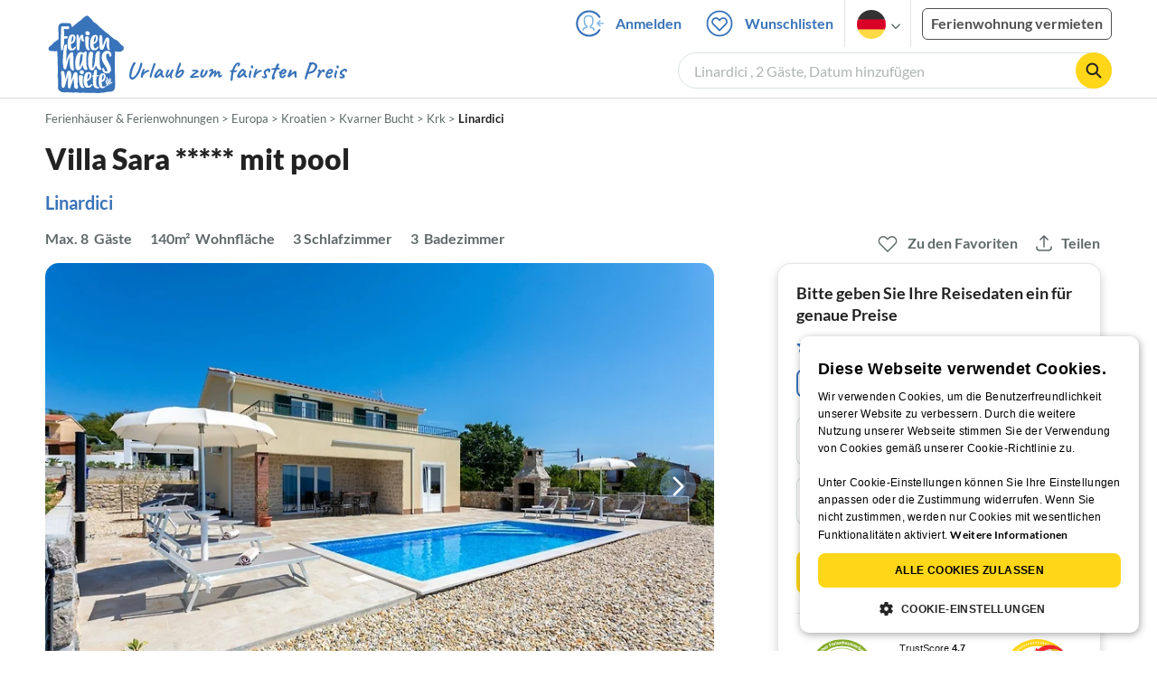

--- FILE ---
content_type: text/html; charset=utf-8
request_url: https://www.ferienhausmiete.de/284404.htm
body_size: 55878
content:
<!DOCTYPE html>
<html lang="de">
<head>
    <link rel="dns-prefetch" href="//static.ferienhausmiete.de">
    <link rel="dns-prefetch" href="//www.google-analytics.com">
    <meta name="csrf-token" content="rXaC7dyBFvgbRjKGLCcDSkpq7SSLymzFRw1VWvjm">
            <!--PWA start-->
<!-- Android  -->
<meta name="theme-color" content="#ffffff">
<meta name="mobile-web-app-capable" content="yes">

<!-- iOS -->
<meta name="apple-mobile-web-app-title" content="Ferienhausmiete">
<meta name="apple-mobile-web-app-capable" content="yes">
<meta name="apple-mobile-web-app-status-bar-style" content="default">

<!-- iOS Smart App Banner -->
<meta name="apple-itunes-app" content="app-id=6475052679, app-argument=https://www.ferienhausmiete.de/284404.htm?obj_nr=284404">

<!-- Windows -->
<meta name="msapplication-navbutton-color" content="#3973b9">
<meta name="msapplication-TileColor" content="#3973b9">
<meta name="msapplication-TileImage" content="/pwa/icons/icon-144x144.png">

<!-- Pinned Sites  -->
<meta name="application-name" content="Ferienhausmiete">
<meta name="msapplication-tooltip" content="Ferienhäuser & Ferienwohnungen günstig von privat mieten">
<meta name="msapplication-starturl" content="/">

<!-- Tap highlighting  -->
<meta name="msapplication-tap-highlight" content="no">

<!-- UC Mobile Browser  -->
<meta name="full-screen" content="yes">
<meta name="browsermode" content="application">

<!-- Disable night mode for this page  -->
<meta name="nightmode" content="disable">

<!-- Layout mode -->
<meta name="layoutmode" content="standard">

<!-- imagemode - show image even in text only mode  -->
<meta name="imagemode" content="force">

<!-- Orientation  -->
<meta name="screen-orientation" content="portrait">
<link rel="manifest" href="/manifest.json">
<!--PWA end-->

<script>
    if (typeof navigator.serviceWorker !== 'undefined' && window.matchMedia('(display-mode: standalone)').matches) {
        navigator.serviceWorker.register('/OneSignalSDKWorker.js')
    }
</script>


<!--OneSignal logic-->
<script src="https://cdn.onesignal.com/sdks/web/v16/OneSignalSDK.page.js" defer></script>
<script>
    window.OneSignalDeferred = window.OneSignalDeferred || [];
    OneSignalDeferred.push(async function(OneSignal) {
        await OneSignal.init({
            appId: "78f4a2b8-b690-4f52-8c37-4af2fdb9c7db",
            autoResubscribe: true,
        });
        if (OneSignal.User && OneSignal.User.PushSubscription.optedIn) {
            if (OneSignal.User.PushSubscription.id && OneSignal.User.PushSubscription.id != undefined) {
                document.cookie = `onesignal_subscription_id=${OneSignal.User.PushSubscription.id}; path=/; expires=Thu, 31 Dec 2099 23:59:59 GMT;`;
            } else {
                document.cookie = `onesignal_subscription_id=; path=/; expires=Thu, 31 Dec 2000 23:59:59 UTC;`;
            }
            if (OneSignal.User.onesignalId && OneSignal.User.onesignalId != undefined) {
                document.cookie = `onesignal_onesignal_id=${OneSignal.User.onesignalId}; path=/; expires=Thu, 31 Dec 2099 23:59:59 GMT;`;
            } else {
                document.cookie = `onesignal_onesignal_id=; path=/; expires=Thu, 31 Dec 2000 23:59:59 UTC;`;
            }
            if (OneSignal.User.PushSubscription.optedIn) {
                            }
        }
    });
</script>

<script>
    // Subscribe button logic moved here to run globally via OneSignalDeferred
    document.addEventListener('DOMContentLoaded', function() {
        window.OneSignalDeferred = window.OneSignalDeferred || [];
        OneSignalDeferred.push(function(OneSignal) {
            var pushSubscribe = document.getElementById('push-subscribe');
            var btn = document.getElementById('push-subscribe-button');
            var pushUnsubscribe = document.getElementById('push-unsubscribe');
            var unbtn = document.getElementById('push-unsubscribe-button');
            if (!btn && !unbtn) { return; }

            function updateState() {
                try {
                    var isOptedIn = !!(OneSignal.User && OneSignal.User.PushSubscription && OneSignal.User.PushSubscription.optedIn);
                    console.log("isOptedIn", isOptedIn);
                    console.log("pushSubscribe", pushSubscribe)
                    console.log("pushUnsubscribe", pushUnsubscribe)
                    if (pushSubscribe) {
                        pushSubscribe.style.display = isOptedIn ? 'none' : 'block';
                    }
                    if (pushUnsubscribe) {
                        pushUnsubscribe.style.display = isOptedIn ? 'block' : 'none';
                    }
                } catch (e) {
                    console.error(e);
                }
            }

            updateState();

            if (btn) btn.addEventListener('click', async function() {
                try {
                    var userId = btn.getAttribute('data-user-id') ? String(btn.getAttribute('data-user-id')) : '';
                    if (OneSignal.Notifications && OneSignal.Notifications.requestPermission) {
                        console.log("Before requestPermission", OneSignal.Notifications)
                        await OneSignal.Notifications.requestPermission();
                        console.log("After requestPermission", OneSignal.Notifications)
                    } else if (OneSignal.Slidedown && OneSignal.Slidedown.promptPush) {
                        console.log("Before promptPush", OneSignal.Slidedown);
                        await OneSignal.Slidedown.promptPush();
                        console.log("After promptPush", OneSignal.Slidedown);
                    }

                    var sub = (OneSignal.User && OneSignal.User.PushSubscription) ? OneSignal.User.PushSubscription : null;
                    console.log("sub", sub);
                    if (sub && sub.optedIn) {
                        if (sub.id) {
                            document.cookie = 'onesignal_subscription_id=' + sub.id + '; path=/; expires=Thu, 31 Dec 2099 23:59:59 GMT;';
                        } else {
                            document.cookie = 'onesignal_subscription_id=; path=/; expires=Thu, 31 Dec 2000 23:59:59 UTC;';
                        }
                        console.log("OneSignal.User", OneSignal.User);
                        if (OneSignal.User && OneSignal.User.onesignalId) {
                            document.cookie = 'onesignal_onesignal_id=' + OneSignal.User.onesignalId + '; path=/; expires=Thu, 31 Dec 2099 23:59:59 GMT;';
                        } else {
                            document.cookie = 'onesignal_onesignal_id=; path=/; expires=Thu, 31 Dec 2000 23:59:59 UTC;';
                        }
                        console.log("userId", userId)
                        if (userId) {
                            await OneSignal.login(userId);
                            document.cookie = 'onesignal_external_id=' + userId + '; path=/; expires=Thu, 31 Dec 2099 23:59:59 GMT;';
                        }
                        updateState();
                    }
                } catch (e) {
                    console.error('OneSignal subscribe error', e);
                }
            });

            if (unbtn) unbtn.addEventListener('click', async function() {
                try {
                    // Capture current subscription id BEFORE opting out
                    var currentSubId = '';
                    try {
                        currentSubId = (OneSignal.User && OneSignal.User.PushSubscription && OneSignal.User.PushSubscription.id)
                            ? String(OneSignal.User.PushSubscription.id) : '';
                        if (!currentSubId) {
                            var m = document.cookie.match(/(?:^|;)\\s*onesignal_subscription_id=([^;]+)/);
                            currentSubId = m && m[1] ? decodeURIComponent(m[1]) : '';
                        }
                    } catch (e) { /* noop */ }

                    if (OneSignal.User && OneSignal.User.PushSubscription && OneSignal.User.PushSubscription.optOut) {
                        console.log("Before OneSignal.User.PushSubscription.optOut()", OneSignal.User)
                        await OneSignal.User.PushSubscription.optOut();
                        console.log("After OneSignal.User.PushSubscription.optOut()", OneSignal.User)
                    }

                    // After successful opt-out, remove server-side record
                    if (currentSubId) {
                        try {
                            await fetch('/api/v3/push/subscriptions/' + encodeURIComponent(currentSubId), {
                                method: 'DELETE',
                                credentials: 'same-origin',
                                headers: { 'Accept': 'application/json' }
                            });
                        } catch (e) {
                            console.error('Failed to delete subscription on server', e);
                        }
                    }
                    // Clear cookies
                    document.cookie = 'onesignal_subscription_id=; path=/; expires=Thu, 31 Dec 2000 23:59:59 UTC;';
                    document.cookie = 'onesignal_onesignal_id=; path=/; expires=Thu, 31 Dec 2000 23:59:59 UTC;';
                    document.cookie = 'onesignal_external_id=; path=/; expires=Thu, 31 Dec 2000 23:59:59 UTC;';
                    if (OneSignal.logout) {
                        try { await OneSignal.logout(); } catch (e) {}
                    }
                    updateState();
                } catch (e) {
                    console.error('OneSignal unsubscribe error', e);
                }
            });
        });
    });
</script>
        <meta http-equiv="content-type" content="text/html; charset=UTF-8">

<meta http-equiv="content-language" content="de">
<meta name="description" content=" Villa Sara  ***** mit pool in Linardici, Ferienhaus für 8 Personen ✔ direkt von privat ✔ keine Service-Gebühr ">
<meta name="keywords" content="">
<meta name="author" content="Ferienhausmiete.de"/>

<meta name="x-fhm-datepicker-max-years-ahead" content="2">
<meta name="x-fhm-datepicker-max-date" content="2028-01-22">

    <meta name="robots" content="index,follow"/>

        <meta itemprop="name" content="Villa Sara  ***** mit pool" />
    <meta itemprop="description" content="Villa Sara  ***** mit pool in Linardici, Ferienhaus für 8 Personen ✔ direkt von privat ✔ keine Service-Gebühr " />
    <meta itemprop="image" content="https://static.ferienhausmiete.de/pictures/151154/bilder/151154_70035812427951_1.jpg" />
    <meta property="og:title" content="Villa Sara  ***** mit pool" />
    <meta property="og:type" content="website" />
    <meta property="og:url" content="https://www.ferienhausmiete.de/284404.htm" />
    <meta property="og:image" content="https://static.ferienhausmiete.de/pictures/151154/bilder/151154_70035812427951_1.jpg" />
    <meta property="og:description" content="Villa Sara  ***** mit pool in Linardici, Ferienhaus für 8 Personen ✔ direkt von privat ✔ keine Service-Gebühr " />
    <meta name="twitter:card" content="summary">
    <meta name="twitter:url" content="https://www.ferienhausmiete.de/284404.htm">
    <meta name="twitter:title" content="Villa Sara  ***** mit pool">
    <meta name="twitter:description" content="Villa Sara  ***** mit pool in Linardici, Ferienhaus für 8 Personen ✔ direkt von privat ✔ keine Service-Gebühr ">
    <meta name="twitter:image" content="https://static.ferienhausmiete.de/pictures/151154/bilder/151154_70035812427951_1.jpg">
    <meta name="thumbnail" content="https://static.ferienhausmiete.de/pictures/151154/bilder_klein/151154_70035812427951_1.jpg" />
    

    <meta name="viewport" content="width=device-width, initial-scale=1, maximum-scale=5.0, user-scalable=yes"/>


    <link rel="canonical" href="https://www.ferienhausmiete.de/284404.htm">


                        <link rel="alternate" hreflang="de" href="https://www.ferienhausmiete.de/284404.htm">
                    <link rel="alternate" hreflang="en" href="https://www.tourist-paradise.com/284404.htm">
                    <link rel="alternate" hreflang="fr" href="https://www.resido.fr/284404.htm">
                    <link rel="alternate" hreflang="pl" href="https://www.domy-letniskowe.com/284404.htm">
                    <link rel="alternate" hreflang="it" href="https://www.resido.it/284404.htm">
                    <link rel="alternate" hreflang="es" href="https://www.resido.es/284404.htm">
                    <link rel="alternate" hreflang="nl" href="https://www.vakantiehuisnu.nl/284404.htm">
                    <link rel="alternate" hreflang="hr" href="https://www.resido.hr/284404.htm">
                    <link rel="alternate" hreflang="x-default" href="https://www.ferienhausmiete.de/284404.htm">
            
<title>Villa Sara  ***** mit pool in Linardici ab 140 € direkt bei Firma Privat, Herr D. Linardić mieten</title>

<link rel="shortcut icon" type="image/x-icon" href="/favicon.ico"/>
<link rel="apple-touch-icon" href="/images/apple-touch-icon.png" />
<link rel="apple-touch-icon" sizes="57x57" href="/images/apple-touch-icon-57x57.png" />
<link rel="apple-touch-icon" sizes="72x72" href="/images/apple-touch-icon-72x72.png" />
<link rel="apple-touch-icon" sizes="76x76" href="/images/apple-touch-icon-76x76.png" />
<link rel="apple-touch-icon" sizes="114x114" href="/images/apple-touch-icon-114x114.png" />
<link rel="apple-touch-icon" sizes="120x120" href="/images/apple-touch-icon-120x120.png" />
<link rel="apple-touch-icon" sizes="144x144" href="/images/apple-touch-icon-144x144.png" />
<link rel="apple-touch-icon" sizes="152x152" href="/images/apple-touch-icon-152x152.png" />
<link rel="apple-touch-icon" sizes="180x180" href="/images/apple-touch-icon-180x180.png" />

        <script type="application/ld+json">
    {"@context":"https:\/\/schema.org","@type":"Organization","contactPoint":{"@type":"ContactPoint","telephone":"+49 30 609 891 44","contactType":"customer service"},"additionalType":"WebSite","url":"https:\/\/www.ferienhausmiete.de","logo":"https:\/\/ferienhausmiete.de\/images\/logo.png","name":"Ferienhausmiete.de","sameAs":["https:\/\/www.facebook.com\/ferienhausmiete.de","https:\/\/twitter.com\/ferienhausmiete","https:\/\/www.instagram.com\/ferienhausmiete.de","https:\/\/www.pinterest.de\/ferienhausmiete\/",null,null],"subOrganization":[{"@id":"https:\/\/www.tourist-paradise.com"},{"@id":"https:\/\/www.resido.fr"},{"@id":"https:\/\/www.domy-letniskowe.com"},{"@id":"https:\/\/www.resido.it"},{"@id":"https:\/\/www.resido.es"},{"@id":"https:\/\/www.vakantiehuisnu.nl"},{"@id":"https:\/\/www.resido.hr"}]}</script>        <script type="application/ld+json">
    {"@context":"https:\/\/schema.org","@type":"VacationRental","additionalType":"House","containsPlace":{"@type":"Accommodation","additionalType":"EntirePlace","bed":[{"@type":"BedDetails","typeOfBed":"Doppelbett","numberOfBeds":3}],"occupancy":{"@type":"QuantitativeValue","value":8},"amenityFeature":[{"@type":"LocationFeatureSpecification","name":"ac","value":true},{"@type":"LocationFeatureSpecification","name":"balcony","value":true},{"@type":"LocationFeatureSpecification","name":"beachAccess","value":true},{"@type":"LocationFeatureSpecification","name":"kidsFriendly","value":true},{"@type":"LocationFeatureSpecification","name":"crib","value":true},{"@type":"LocationFeatureSpecification","name":"fireplace","value":true},{"@type":"LocationFeatureSpecification","name":"ironingBoard","value":true},{"@type":"LocationFeatureSpecification","name":"kitchen","value":true},{"@type":"LocationFeatureSpecification","name":"microwave","value":true},{"@type":"LocationFeatureSpecification","name":"outdoorGrill","value":true},{"@type":"LocationFeatureSpecification","name":"ovenStove","value":true},{"@type":"LocationFeatureSpecification","name":"patio","value":true},{"@type":"LocationFeatureSpecification","name":"pool","value":true},{"@type":"LocationFeatureSpecification","name":"tv","value":true},{"@type":"LocationFeatureSpecification","name":"washerDryer","value":true},{"@type":"LocationFeatureSpecification","name":"wheelchairAccessible","value":true},{"@type":"LocationFeatureSpecification","name":"wifi","value":true}],"floorSize":{"@type":"QuantitativeValue","value":140,"unitCode":"MTK"},"numberOfBathroomsTotal":3,"numberOfBedrooms":3,"numberOfRooms":8},"identifier":284404,"name":"Villa Sara  ***** mit pool","address":{"@type":"PostalAddress","addressCountry":"HR","addressLocality":"","addressRegion":"Linardici, Kvarner Bucht, Kroatien","postalCode":"51500","streetAddress":"Linardi\u0107i"},"aggregateRating":{"ratingValue":4.9,"ratingCount":6,"bestRating":5,"reviewCount":6},"image":["https:\/\/static.ferienhausmiete.de\/pictures\/151154\/bilder_original\/151154_70035812427951_1.jpg","https:\/\/static.ferienhausmiete.de\/pictures\/151154\/bilder_original\/151154_39224167794171.jpg","https:\/\/static.ferienhausmiete.de\/pictures\/151154\/bilder_original\/151154_42272967794171.jpg","https:\/\/static.ferienhausmiete.de\/pictures\/151154\/bilder_original\/151154_13870032427951.jpg","https:\/\/static.ferienhausmiete.de\/pictures\/151154\/bilder_original\/151154_10351729794171.jpg","https:\/\/static.ferienhausmiete.de\/pictures\/151154\/bilder_original\/151154_15437215542261.jpg","https:\/\/static.ferienhausmiete.de\/pictures\/151154\/bilder_original\/151154_47227532865951.jpg","https:\/\/static.ferienhausmiete.de\/pictures\/151154\/bilder_original\/151154_35717422427951.jpg","https:\/\/static.ferienhausmiete.de\/pictures\/151154\/bilder_original\/151154_4601569794171.jpg","https:\/\/static.ferienhausmiete.de\/pictures\/151154\/bilder_original\/151154_43790059794171.jpg","https:\/\/static.ferienhausmiete.de\/pictures\/151154\/bilder_original\/151154_80889108794171.jpg","https:\/\/static.ferienhausmiete.de\/pictures\/151154\/bilder_original\/151154_63424222865951.jpg","https:\/\/static.ferienhausmiete.de\/pictures\/151154\/bilder_original\/151154_49553097794171.jpg","https:\/\/static.ferienhausmiete.de\/pictures\/151154\/bilder_original\/151154_85271340865951.jpg","https:\/\/static.ferienhausmiete.de\/pictures\/151154\/bilder_original\/151154_39704540865951.jpg","https:\/\/static.ferienhausmiete.de\/pictures\/151154\/bilder_original\/151154_37732740865951.jpg","https:\/\/static.ferienhausmiete.de\/pictures\/151154\/bilder_original\/151154_41994198794171.jpg","https:\/\/static.ferienhausmiete.de\/pictures\/151154\/bilder_original\/151154_40078940865951.jpg","https:\/\/static.ferienhausmiete.de\/pictures\/151154\/bilder_original\/151154_67895350865951.jpg","https:\/\/static.ferienhausmiete.de\/pictures\/151154\/bilder_original\/151154_58318760865951.jpg","https:\/\/static.ferienhausmiete.de\/pictures\/151154\/bilder_original\/151154_5192270865951.jpg","https:\/\/static.ferienhausmiete.de\/pictures\/151154\/bilder_original\/151154_79500398794171.jpg","https:\/\/static.ferienhausmiete.de\/pictures\/151154\/bilder_original\/151154_87909398794171.jpg","https:\/\/static.ferienhausmiete.de\/pictures\/151154\/bilder_original\/151154_93140620255951.jpg","https:\/\/static.ferienhausmiete.de\/pictures\/151154\/bilder_original\/151154_59953509794171.jpg","https:\/\/static.ferienhausmiete.de\/pictures\/151154\/bilder_original\/151154_66142850865951.jpg","https:\/\/static.ferienhausmiete.de\/pictures\/151154\/bilder_original\/151154_10571650865951.jpg","https:\/\/static.ferienhausmiete.de\/pictures\/151154\/bilder_original\/151154_39802470865951.jpg","https:\/\/static.ferienhausmiete.de\/pictures\/151154\/bilder_original\/151154_7348512865951.jpg","https:\/\/static.ferienhausmiete.de\/pictures\/151154\/bilder_original\/151154_77755460865951.jpg","https:\/\/static.ferienhausmiete.de\/pictures\/151154\/bilder_original\/151154_53795560865951.jpg","https:\/\/static.ferienhausmiete.de\/pictures\/151154\/bilder_original\/151154_43670865951.jpg","https:\/\/static.ferienhausmiete.de\/pictures\/151154\/bilder_original\/151154_72054770865951.jpg","https:\/\/static.ferienhausmiete.de\/pictures\/151154\/bilder_original\/151154_91675491865951.jpg","https:\/\/static.ferienhausmiete.de\/pictures\/151154\/bilder_original\/151154_94391691865951.jpg","https:\/\/static.ferienhausmiete.de\/pictures\/151154\/bilder_original\/151154_14658891865951.jpg","https:\/\/static.ferienhausmiete.de\/pictures\/151154\/bilder_original\/151154_99071102865951.jpg","https:\/\/static.ferienhausmiete.de\/pictures\/151154\/bilder_original\/151154_45991402865951.jpg","https:\/\/static.ferienhausmiete.de\/pictures\/151154\/bilder_original\/151154_41811602865951.jpg"],"checkinTime":"","checkoutTime":"","description":"Villa Sara ist ein klimatisiertes Haus mit privatem Pool, einem gr\u00fcnen Garten und Au\u00dfengrill, kostenlosem Wi-Fi auf dem gansamten Grundst\u00fcck und privaten Parkpl\u00e4tzen. \r\nDieses 5-Sterne Ferienhaus verf\u00fcgt \u00fcber drei Schlafzimmer mit SAT TV und jedes mit eigenem Bad, einer voll ausgestatteten K\u00fcche, ein ger\u00e4umiges Essbereich, ein geschmacktvoll eingerichtetes Wohnzimmer und Toilette. \r\nDas Haus...","knowsLanguage":["de-DE","en-EN","it-IT","hr-HR"],"review":[{"@type":"Review","reviewRating":{"@type":"Rating","ratingValue":5,"bestRating":5},"author":{"@type":"Person","name":"Mike S. aus Penzberg"},"datePublished":"2024-09-22","contentReferenceTime":"2024-08-07"},{"@type":"Review","reviewRating":{"@type":"Rating","ratingValue":5,"bestRating":5},"author":{"@type":"Person","name":"Matthias H. aus Gro\u00dfbreitenbach"},"datePublished":"2024-07-14","contentReferenceTime":"2024-06-29"},{"@type":"Review","reviewRating":{"@type":"Rating","ratingValue":4.8,"bestRating":5},"author":{"@type":"Person","name":"Daniel B. aus Weil der Stadt"},"datePublished":"2023-05-29","contentReferenceTime":"2023-05-13"},{"@type":"Review","reviewRating":{"@type":"Rating","ratingValue":5,"bestRating":5},"author":{"@type":"Person","name":"Mandy A. aus Rudolstadt"},"datePublished":"2022-09-21","contentReferenceTime":"2022-08-13"},{"@type":"Review","reviewRating":{"@type":"Rating","ratingValue":4.8,"bestRating":5},"author":{"@type":"Person","name":"Larissa D. aus Ulm"},"datePublished":"2022-08-01","contentReferenceTime":"2022-07-23"},{"@type":"Review","reviewRating":{"@type":"Rating","ratingValue":4.7,"bestRating":5},"author":{"@type":"Person","name":"Jens R. aus Erfurt"},"datePublished":"2021-09-20","contentReferenceTime":"2021-09-04"}],"geo":{"@type":"GeoCoordinates","latitude":45.0711566299908,"longitude":14.464058876037598},"priceRange":"ab 140\u20ac"}</script>    
    <link rel="preload" as="style" href="https://www.ferienhausmiete.de/build/assets/detail.2fcbce74.css" /><link rel="stylesheet" href="https://www.ferienhausmiete.de/build/assets/detail.2fcbce74.css" />
    <script type="text/javascript">
        //TODO: migrate to build
        load_resource=function(e){let r=e.src||e.href,o=!1;if(load_resource.resources=[],load_resource.index=-1,load_resource.loading=!1,load_resource.next=function(){if(load_resource.loading)return;load_resource.loading=!0;let s=load_resource.resources[++load_resource.index],c=document.getElementsByTagName("head")[0];if(c.childNodes.forEach(function(e){e.href&&!o&&e.href.indexOf(r)>=0&&(o=!0),e.src&&!o&&e.src.indexOf(r)>=0&&(o=!0)}),!o){let r="";if("css"===e.role){for(var l in r=document.createElement("link"),e)"role"!==l&&"src"!==l&&r.setAttribute(l,e[l]);r.type=r.type||"text/css",r.rel=r.rel||"stylesheet",r.href=s.src}else{for(var l in r=document.createElement("script"),e)"role"!==l&&r.setAttribute(l,e[l]);r.defer=r.defer||!0,r.src=s.src}r.onload=(()=>{load_resource.loading=!1,void 0===load_resource.resources&&(load_resource.resources=[]),load_resource.index<load_resource.resources.length-1&&load_resource.next(),s.resolve()}),c.appendChild(r)}},r&&!o){for(var s=0;s<load_resource.resources.length;s++)if(load_resource.resources[s].src==r)return load_resource.resources[s].promise;let e={src:r};e.promise=new Promise(r=>{e.resolve=r}),load_resource.resources.push(e),load_resource.next()}return load_resource.resources[load_resource.resources.length-1].promise};

        function lazyLoadCss(resource) {
            [resource].forEach(load_resource);
        }

            </script>

    <script defer type='text/javascript' charset='UTF-8' src='/external/cookie-consent/de.js?ver=4709'></script>
    <link rel="modulepreload" as="script" href="https://www.ferienhausmiete.de/build/assets/pwa.025410b4.js" /><script type="module" src="https://www.ferienhausmiete.de/build/assets/pwa.025410b4.js"></script>
    <link rel="modulepreload" as="script" href="https://www.ferienhausmiete.de/build/assets/detail.57c56413.js" /><link rel="modulepreload" as="script" href="https://www.ferienhausmiete.de/build/assets/preload-helper.b37b16ae.js" /><link rel="modulepreload" as="script" href="https://www.ferienhausmiete.de/build/assets/jquery.ff1e67ea.js" /><link rel="modulepreload" as="script" href="https://www.ferienhausmiete.de/build/assets/common.a447b99e.js" /><link rel="modulepreload" as="script" href="https://www.ferienhausmiete.de/build/assets/go-to-url.c3dfb49c.js" /><link rel="modulepreload" as="script" href="https://www.ferienhausmiete.de/build/assets/lazy-image.8fc7e2a9.js" /><link rel="modulepreload" as="script" href="https://www.ferienhausmiete.de/build/assets/autocomplete.202c9b51.js" /><link rel="modulepreload" as="script" href="https://www.ferienhausmiete.de/build/assets/select-person.f806ffeb.js" /><link rel="modulepreload" as="script" href="https://www.ferienhausmiete.de/build/assets/accordion-text.f3000f64.js" /><link rel="modulepreload" as="script" href="https://www.ferienhausmiete.de/build/assets/navbar.15f6a4f9.js" /><link rel="modulepreload" as="script" href="https://www.ferienhausmiete.de/build/assets/rating.4af9b8ce.js" /><link rel="modulepreload" as="script" href="https://www.ferienhausmiete.de/build/assets/jquery.magnific-popup.dd7be2c9.js" /><link rel="modulepreload" as="script" href="https://www.ferienhausmiete.de/build/assets/swiper.0c925122.js" /><link rel="modulepreload" as="script" href="https://www.ferienhausmiete.de/build/assets/_commonjsHelpers.7cb7c728.js" /><link rel="modulepreload" as="script" href="https://www.ferienhausmiete.de/build/assets/jquery-ui.a7b294c9.js" /><link rel="modulepreload" as="script" href="https://www.ferienhausmiete.de/build/assets/swiper.73b3eb43.js" /><link rel="modulepreload" as="script" href="https://www.ferienhausmiete.de/build/assets/children-select.eaabc5e1.js" /><link rel="modulepreload" as="script" href="https://www.ferienhausmiete.de/build/assets/translation.949654fd.js" /><link rel="modulepreload" as="script" href="https://www.ferienhausmiete.de/build/assets/jquery.raty.f5399737.js" /><link rel="modulepreload" as="script" href="https://www.ferienhausmiete.de/build/assets/favorites.de8d21a2.js" /><link rel="modulepreload" as="script" href="https://www.ferienhausmiete.de/build/assets/index.28a2e511.js" /><link rel="modulepreload" as="script" href="https://www.ferienhausmiete.de/build/assets/datepicker.edec20da.js" /><link rel="modulepreload" as="script" href="https://www.ferienhausmiete.de/build/assets/dayjs.min.ade4f6cc.js" /><link rel="modulepreload" as="script" href="https://www.ferienhausmiete.de/build/assets/datepicker-meta.654f0570.js" /><script type="module" src="https://www.ferienhausmiete.de/build/assets/detail.57c56413.js"></script><script type="module" src="https://www.ferienhausmiete.de/build/assets/favorites.de8d21a2.js"></script>    <script>
        var GOOGLE_MAPS_API_KEY = "AIzaSyAvVNkffyLnbJBnf8kWxRk_QjXeg1khb3g";
        var MAP_BOX_TOKEN = "pk.eyJ1IjoiZmVyaWVuaGF1c21pZXRlIiwiYSI6ImNqZ3MycWJiODBiZDcyd3F3cGNtZ2Y0aHYifQ.7wpTGVflJytDcpD8KPR4vw";
        var MAP_TILER_TOKEN = "26ZojJTV4N2rA5D6MgZd";
        var GOOGLE_MAPS_API_KEY_DETAIL_PAGE = "AIzaSyA6O5MAhPj0mhKq2yqDDtml6-novp8Itag";
        var DETAIL_PAGE_MAP_PROVIDER = "maptiler";
        var autoload_map = "1";
        var details_page_lang = {"show_more_lang":"mehr anzeigen","show_less_lang":"weniger anzeigen"};

        window.TRANSLATIONS = Object.assign((window.TRANSLATIONS || {}), {"guest":"Gast","guests":"G\u00e4ste","baby":"Kleinkind","babies":"Kleinkinder","haustier":"Haustier","haustiere":"Haustiere"});

        var isEmptyFreeTimeActivity = '';

        window.addEventListener('DOMContentLoaded', () => {
            if (isEmptyFreeTimeActivity) {
                document.getElementsByClassName('free-time-activity')[0].classList.add('is-hidden');
                document.getElementsByClassName('free-time-activity-hr')[0].classList.add('is-hidden');
            }
        })

        
                    priceWidgetSettings = {};
           </script>



<script>

    if (typeof funcGtm == 'undefined') {
        dataLayer = [{}];
        gtmCode = 'GTM-N2VT8CH';

        <!-- Google Tag Manager -->
        var funcGtm = function () {
            (function (w, d, s, l, i) {
                w[l] = w[l] || [];
                w[l].push({'gtm.start': new Date().getTime(), event: 'gtm.js'});
                var f = d.getElementsByTagName(s)[0], j = d.createElement(s),
                    dl = l != 'dataLayer' ? '&l=' + l : '';
                j.async = true;
                j.src = 'https://www.googletagmanager.com/gtm.js?id=' + i + dl;
                f.parentNode.insertBefore(j, f);
            })(window, document, 'script', 'dataLayer', gtmCode);
        }
    }

    function runGtmUntilCookieIsSet(func, interval = 1000) {
        const checkIntervalGtm = setInterval(() => {
            let allowedGtm = !!document.cookie.split('; ').find(row => row.startsWith('CookieScriptConsent=') && JSON.parse(decodeURIComponent(row.split('=')[1])).categories?.includes('performance'));
            if (allowedGtm) {
                clearInterval(checkIntervalGtm); // Stop checking
                func();
            }
        }, interval); // Check every `interval` milliseconds
    }

    runGtmUntilCookieIsSet(funcGtm);

</script>


    <script>
        if (typeof funcMautic == 'undefined') {
            var funcMautic = function () {
                (function (w, d, t, u, n, a, m) {
                    w['MauticTrackingObject'] = n;
                    w[n] = w[n] || function () {
                        (w[n].q = w[n].q || []).push(arguments)
                    }, a = d.createElement(t),
                        m = d.getElementsByTagName(t)[0];
                    a.async = 1;
                    a.src = u;
                    m.parentNode.insertBefore(a, m)
                })(window, document, 'script', 'https://m.ferienhausmiete.de/mtc.js', 'mt');

                mt('send', 'pageview');
            }
        }

        function runMauticUntilCookieIsSet(func, interval = 1000) {
            const checkIntervalMautic = setInterval(() => {
                let allowedMautic = !!document.cookie.split('; ').find(row => row.startsWith('CookieScriptConsent=') && JSON.parse(decodeURIComponent(row.split('=')[1])).categories?.includes('functionality'));
                if (allowedMautic) {
                    clearInterval(checkIntervalMautic); // Stop checking
                    func();
                }
            }, interval); // Check every `interval` milliseconds
        }

        runMauticUntilCookieIsSet(funcMautic);
    </script>

            <link rel="preload" as="style" href="https://www.ferienhausmiete.de/build/assets/bedroom-captions.2c7fc030.css" /><link rel="stylesheet" href="https://www.ferienhausmiete.de/build/assets/bedroom-captions.2c7fc030.css" />            <link rel="preload" as="style" href="https://www.ferienhausmiete.de/build/assets/guest-favorite.efe376ec.css" /><link rel="stylesheet" href="https://www.ferienhausmiete.de/build/assets/guest-favorite.efe376ec.css" />    </head>
<body class="de page-detail page-template-detail  ">

    
    <script type="text/javascript">
        //TODO: migrate to build
    (function() {
      var hasWebP = false;
      var img = new Image();
      img.onload = function() {
        hasWebP = !!(img.height > 0 && img.width > 0);
        if ( hasWebP ) {
            try {
                document.body.classList.add("has-webp");
            } catch(err) {
                document.body.classList.add("has-no-webp");
            }
        } else {
            document.body.classList.add("has-no-webp");
        }
      };
      img.onerror = function() {
        hasWebP = false;
        document.body.classList.add("has-no-webp");
      };
      img.src = '[data-uri]';
    })();
    </script>

    
                            <header class="header is-tablet has-background-white">
        <nav class="navbar container">
            <div class="navbar-brand is-hidden-desktop">
                <a class="logo-link" href="https://www.ferienhausmiete.de" title="Ferienwohnungen &amp;amp; Ferienhäuser direkt von privat mieten oder vermieten">
                    <img src="/images/rebranding/logos/logo_de_mobile.svg"
                         class="is-pulled-left fhm-px-12 fhm-mt-3"
                         alt="Ferienwohnungen &amp;amp; Ferienhäuser direkt von privat mieten oder vermieten"
                         width="67"
                         height="46"
                    >
                </a>
                <div class="mobile-right-menu is-flex "
                     style="margin-left: auto;"
                >

                    
                                            <span
                                data-url="L2Zhdm9yaXRlbi5waHA="
                                data-component="go-to-url"
                                title="Wunschlisten"
                                class="fhm-px-0 navbar-fav-link navbar-item is-pulled-left"
                        >
                        <img
    src="/images/svg_icons/favorites/header-empty.svg"
    alt="favorite icon"
    width="36"
    height="36"
    class="mr-[10px] header-favorite-empty size-[36px]"
>
<img
    src="/images/svg_icons/favorites/header-full.svg"
    alt="favorite icon"
    width="36"
    height="36"
    class="mr-[10px] header-favorite-full size-[36px] hidden is-hidden"
>
                    </span>
                                                    <a href="https://www.ferienhausmiete.de/login.php"
                               title="Ferienhausmiete.de - Login"
                               class="fhm-px-0 navbar-item is-pulled-left fhm-svg-before _037-icon-login-logout"
                            ></a>
                                            
                    <div class="fhm-px-0 navbar-item navbar-item-languages is-pulled-left">
                        <div class="language-select fhm-svg-after chevron-down-black">
                                <ul class="overflow-hidden bg-white border border-transparent pt-2.5 group-hover:border-x-fhm-grey-e3 group-hover:border-b-fhm-grey-e3 submenu">
                        <li class="submenu-item fhm-pl-12 pl-[12px] mb-0 h-0 duration-300 group-hover:h-8 group-hover:mb-3 relative h-8 z-10 active-language">
                <img src="/images/svg_icons/flags/de.svg" alt="Ferienhäuser & Ferienwohnungen" title="Ferienhäuser & Ferienwohnungen" height="32" width="32">
            </li>
                                <li class="submenu-item fhm-pl-12 pl-[12px] mb-0 h-0 duration-300 group-hover:h-8 group-hover:mb-3">
                <a href="https://www.tourist-paradise.com/284404.htm">
                  <img src="/images/svg_icons/flags/en.svg" alt="Holiday Homes &amp; Holiday Apartments" title="Holiday Homes &amp; Holiday Apartments" height="32" width="32">
                </a>
            </li>
                                <li class="submenu-item fhm-pl-12 pl-[12px] mb-0 h-0 duration-300 group-hover:h-8 group-hover:mb-3">
                <a href="https://www.resido.fr/284404.htm">
                  <img src="/images/svg_icons/flags/fr.svg" alt="Maisons &amp; appartements de vacances" title="Maisons &amp; appartements de vacances" height="32" width="32">
                </a>
            </li>
                                <li class="submenu-item fhm-pl-12 pl-[12px] mb-0 h-0 duration-300 group-hover:h-8 group-hover:mb-3">
                <a href="https://www.domy-letniskowe.com/284404.htm">
                  <img src="/images/svg_icons/flags/pl.svg" alt="Domy i apartamenty wakacyjne" title="Domy i apartamenty wakacyjne" height="32" width="32">
                </a>
            </li>
                                <li class="submenu-item fhm-pl-12 pl-[12px] mb-0 h-0 duration-300 group-hover:h-8 group-hover:mb-3">
                <a href="https://www.resido.it/284404.htm">
                  <img src="/images/svg_icons/flags/it.svg" alt="Case vacanza e appartamenti" title="Case vacanza e appartamenti" height="32" width="32">
                </a>
            </li>
                                <li class="submenu-item fhm-pl-12 pl-[12px] mb-0 h-0 duration-300 group-hover:h-8 group-hover:mb-3">
                <a href="https://www.resido.es/284404.htm">
                  <img src="/images/svg_icons/flags/es.svg" alt="Casas de Vacaciones y Apartamentos" title="Casas de Vacaciones y Apartamentos" height="32" width="32">
                </a>
            </li>
                                <li class="submenu-item fhm-pl-12 pl-[12px] mb-0 h-0 duration-300 group-hover:h-8 group-hover:mb-3">
                <a href="https://www.vakantiehuisnu.nl/284404.htm">
                  <img src="/images/svg_icons/flags/nl.svg" alt="Vakantiehuizen en vakantieappartementen" title="Vakantiehuizen en vakantieappartementen" height="32" width="32">
                </a>
            </li>
                                <li class="submenu-item fhm-pl-12 pl-[12px] mb-0 h-0 duration-300 group-hover:h-8 group-hover:mb-3">
                <a href="https://www.resido.hr/284404.htm">
                  <img src="/images/svg_icons/flags/hr.svg" alt="kuće &amp; apartmani za odmor" title="kuće &amp; apartmani za odmor" height="32" width="32">
                </a>
            </li>
            </ul>                        </div>
                    </div>
                                            <span class="fhm-px-0 navbar-item is-pulled-left fhm-svg-before _160-icon-search-small fake-form is-hidden-desktop"></span>
                    
                    <a role="button" class="fhm-pl-0 fhm-pr-12 navbar-burger navbar-item is-flex fhm-j-center"
                       aria-label="menu" aria-expanded="false" data-target="navbarMenu"
                    >
                        <img class="menu-open" src="/images/svg_icons/_143-menu-open.svg" alt="menu open icon" width="36" height="36">
                        <img class="menu-close fhm-ml-12" src="/images/svg_icons/_142-menu-close.svg" alt="menu close icon" width="36" height="36">
                    </a>
                </div>
            </div>
            <div id="navbarMenu" class="navbar-menu cus-navbar">
                <div class="navbar-start is-hidden-desktop mobile-navmenu">
                                            <hr>
                        <span
                                data-url="L2Zhdm9yaXRlbi5waHA="
                                data-component="go-to-url"
                                title="Wunschlisten"
                                class="navbar-item header-fav-link navbar-fav-link fhm-py-15 fhm-color-grey-dark"
                        >
                        <img
    src="/images/svg_icons/favorites/header-empty.svg"
    alt="favorite icon"
    width="24"
    height="24"
    class="mr-[10px] header-favorite-empty size-[24px]"
>
<img
    src="/images/svg_icons/favorites/header-full.svg"
    alt="favorite icon"
    width="24"
    height="24"
    class="mr-[10px] header-favorite-full size-[24px] hidden is-hidden"
>
                        <strong class="fhm-color-grey-dark">Wunschlisten</strong>
                    </span>
                                                    <hr>
                            <span title="Suchen"
                                  class="navbar-item fhm-py-15 fhm-color-grey-dark fhm-svg-before _160-icon-search-small fake-form is-hidden-tablet"
                            >
                            <strong>Suchen</strong>
                        </span>
                                                <hr>
                                                                            <a href="https://www.ferienhausmiete.de/blog" title="Reisemagazin"
                               class="navbar-item fhm-py-15 fhm-svg-before _041-icon-magazine fhm-color-grey-dark"
                            >
                                <strong>Reisemagazin</strong>
                            </a>
                            <hr>
                                                                                                    <a href="https://www.ferienhausmiete.de/l/ferienwohnung-vermieten/"
                               title="Ferienwohnung vermieten"
                               class="navbar-item fhm-py-15 fhm-svg-before _033-icon-letting fhm-color-grey-dark"
                            >
                                <strong> Ferienwohnung vermieten</strong>
                            </a>
                            <hr>
                                                                                        <a href="https://www.ferienhausmiete.de/login.php" title="Login"
                           class="navbar-item fhm-py-15 fhm-svg-before _037-icon-login-logout-24 fhm-color-grey-dark"
                        >
                            <strong>Login</strong>
                        </a>
                                    </div>

                <div class="navbar-end is-hidden-touch">
                                                                        <a href="https://www.ferienhausmiete.de/login.php"
                               title="Ferienhausmiete.de - Anmelden"
                               class="fhm-py-15 navbar-item fhm-svg-before _037-icon-login"
                            >
                                Anmelden
                            </a>
                                                <span
                                data-url="L2Zhdm9yaXRlbi5waHA="
                                data-component="go-to-url"
                                title="Wunschlisten"
                                class="navbar-item lato-b favorite–counter"
                        >
                        <img
    src="/images/svg_icons/favorites/header-empty.svg"
    alt="favorite icon"
    width="36"
    height="36"
    class="mr-[10px] header-favorite-empty size-[36px]"
>
<img
    src="/images/svg_icons/favorites/header-full.svg"
    alt="favorite icon"
    width="36"
    height="36"
    class="mr-[10px] header-favorite-full size-[36px] hidden is-hidden"
>
                        Wunschlisten
                    </span>
                                        <div class="navbar-item navbar-item-languages">
                        <div class="language-select fhm-svg-after chevron-down-black">
                                <ul class="overflow-hidden bg-white border border-transparent pt-2.5 group-hover:border-x-fhm-grey-e3 group-hover:border-b-fhm-grey-e3 submenu">
                        <li class="submenu-item fhm-pl-12 pl-[12px] mb-0 h-0 duration-300 group-hover:h-8 group-hover:mb-3 relative h-8 z-10 active-language">
                <img src="/images/svg_icons/flags/de.svg" alt="Ferienhäuser & Ferienwohnungen" title="Ferienhäuser & Ferienwohnungen" height="32" width="32">
            </li>
                                <li class="submenu-item fhm-pl-12 pl-[12px] mb-0 h-0 duration-300 group-hover:h-8 group-hover:mb-3">
                <a href="https://www.tourist-paradise.com/284404.htm">
                  <img src="/images/svg_icons/flags/en.svg" alt="Holiday Homes &amp; Holiday Apartments" title="Holiday Homes &amp; Holiday Apartments" height="32" width="32">
                </a>
            </li>
                                <li class="submenu-item fhm-pl-12 pl-[12px] mb-0 h-0 duration-300 group-hover:h-8 group-hover:mb-3">
                <a href="https://www.resido.fr/284404.htm">
                  <img src="/images/svg_icons/flags/fr.svg" alt="Maisons &amp; appartements de vacances" title="Maisons &amp; appartements de vacances" height="32" width="32">
                </a>
            </li>
                                <li class="submenu-item fhm-pl-12 pl-[12px] mb-0 h-0 duration-300 group-hover:h-8 group-hover:mb-3">
                <a href="https://www.domy-letniskowe.com/284404.htm">
                  <img src="/images/svg_icons/flags/pl.svg" alt="Domy i apartamenty wakacyjne" title="Domy i apartamenty wakacyjne" height="32" width="32">
                </a>
            </li>
                                <li class="submenu-item fhm-pl-12 pl-[12px] mb-0 h-0 duration-300 group-hover:h-8 group-hover:mb-3">
                <a href="https://www.resido.it/284404.htm">
                  <img src="/images/svg_icons/flags/it.svg" alt="Case vacanza e appartamenti" title="Case vacanza e appartamenti" height="32" width="32">
                </a>
            </li>
                                <li class="submenu-item fhm-pl-12 pl-[12px] mb-0 h-0 duration-300 group-hover:h-8 group-hover:mb-3">
                <a href="https://www.resido.es/284404.htm">
                  <img src="/images/svg_icons/flags/es.svg" alt="Casas de Vacaciones y Apartamentos" title="Casas de Vacaciones y Apartamentos" height="32" width="32">
                </a>
            </li>
                                <li class="submenu-item fhm-pl-12 pl-[12px] mb-0 h-0 duration-300 group-hover:h-8 group-hover:mb-3">
                <a href="https://www.vakantiehuisnu.nl/284404.htm">
                  <img src="/images/svg_icons/flags/nl.svg" alt="Vakantiehuizen en vakantieappartementen" title="Vakantiehuizen en vakantieappartementen" height="32" width="32">
                </a>
            </li>
                                <li class="submenu-item fhm-pl-12 pl-[12px] mb-0 h-0 duration-300 group-hover:h-8 group-hover:mb-3">
                <a href="https://www.resido.hr/284404.htm">
                  <img src="/images/svg_icons/flags/hr.svg" alt="kuće &amp; apartmani za odmor" title="kuće &amp; apartmani za odmor" height="32" width="32">
                </a>
            </li>
            </ul>                        </div>
                    </div>
                </div>


                <span class="navbar-item is-hidden-touch fhm-pr-0">
                                        <a href="https://www.ferienhausmiete.de/l/ferienwohnung-vermieten/"
                           class="button is-outlined fhm-background-grey-50 is-small"
                           title="Ferienwohnung vermieten"
                        >Ferienwohnung vermieten</a>
                                    </span>
            </div>
        </nav>

        <div class="container is-hidden-touch">
            <a href="https://www.ferienhausmiete.de" class="logo-link is-inline-block"
               title="Ferienwohnungen &amp;amp; Ferienhäuser direkt von privat mieten oder vermieten"
            >
                <img class="header__logo is-relative fhm-z-40" height="92" width="265"
                     src="/images/rebranding/logos/logo_de.svg"
                     alt="Ferienwohnungen &amp;amp; Ferienhäuser direkt von privat mieten oder vermieten"
                >
            </a>
                            <div class="fake-search-parent fhm-cursor-pointer">
                    <div class="fake-search">
                                                <p>Linardici
                            , 2 Gäste, Datum hinzufügen</p>
                        <div class="yellow-circle fhm-background-yellow">
                            <img src="/images/svg_icons/search-icon.svg" height="18" width="18"
                                 alt="Suchen"
                            >
                        </div>
                    </div>
                </div>
                    </div>
            </header>
                
                
            <link rel="preload" as="style" href="https://www.ferienhausmiete.de/build/assets/application-navigation.fc494e25.css" /><link rel="stylesheet" href="https://www.ferienhausmiete.de/build/assets/application-navigation.fc494e25.css" />                                    <div id="application-navigation" class="container">
            <div>
                <span id="back-button" class="go-back">
                    <img src="/images/svg_icons/icon_back.svg" alt="Zurück" width="32" height="32">
                </span>
            </div>
            <div id="navigation-actions">
                <div>
                    <img
                        src="/images/svg_icons/_122-heart-gray-bordered.svg"
                        id="b284404"
                        data-number="284404"
                        class="object-gallery-favorite-icon favourite-add  favorite-icon jslink"
                        alt="fhm-common::rebranding.favorit_hinzu"
                        title="fhm-common::rebranding.favorit_hinzu"
                        width="32"
                        height="32"
                    >
                    <img
                        src="/images/svg_icons/_122-heart-blue-bordered.svg"
                        id="b284404"
                        data-number="284404"
                        class="object-gallery-favorite-icon favourite-added  is-hidden  favorite-icon jslink"
                        alt="Entfernen"
                        title="Entfernen"
                        width="32"
                        height="32"
                    >
                </div>
                <div>
                    <img src="/images/svg_icons/_61-share-bordered-gray.svg" class="share_popup fhm-cursor-pointer" alt="fhm-common::buttons_links.share" width="32" height="32">
                </div>
            </div>
        </div>
    
        <div class="sticky-top-nav is-hidden-touch ">
    <input id="copyUrlInput" type="text" value="https://www.ferienhausmiete.de/284404.htm">
    <div class="container is-flex fhm-j-between">
        <div class="fhm-f-nowrap">
            <a class="logo-link" href="https://www.ferienhausmiete.de" title="Ferienwohnungen &amp;amp; Ferienhäuser direkt von privat mieten oder vermieten">
                <img src="/images/rebranding/logos/logo_de_mobile.svg" class="is-pulled-left fhm-pr-12" alt="Ferienwohnungen &amp;amp; Ferienhäuser direkt von privat mieten oder vermieten" width="53" height="43">
            </a>
            <a href="#description" class="sticky-nav-item fhm-background-white button">Beschreibung</a>
            <a href="#ausstattung" class="sticky-nav-item fhm-background-white button">Ausstattung</a>
            <a href="#anreise-lage" class="sticky-nav-item fhm-background-white button">Lage</a>
            <a href="#saison_preis" class="sticky-nav-item fhm-background-white button">Richtlinien</a>
            <a href="#navi_belegung" class="sticky-nav-item fhm-background-white button">Verfügbarkeit</a>
            <a href="#bewertungen" class="sticky-nav-item fhm-background-white button">Bewertungen</a>
        </div>
        <div class="fake-search-parent sticky-parent fhm-f-nowrap">
            <div class="yellow-circle fhm-cursor-pointer fhm-background-yellow">
                <img src="/images/svg_icons/search-icon.svg" height="18" width="18" alt="Suchen">
            </div>
        </div>
    </div>
</div>
    <script type="text/javascript">
    window.TRANSLATIONS = Object.assign((window.TRANSLATIONS || {}), {"guest":"Gast","guests":"G\u00e4ste","haustier":"Haustiere"});
</script>
<div class="person-select-box fhm-background-white is-hidden" data-page="detail">
    <div class="select-box-header form-header fhm-px-10 fhm-mx-10">
        <span class="h1 fhm-svg-before is-inline-block" data-component="lazy-image" data-class="_045-icon-person">Gäste</span>
        <span class="close-select-popup fhm-svg _142-icon-menu-close is-pulled-right fhm-cursor-pointer"></span>
    </div>
    <hr class="is-hidden-tablet is-hidden">
    <div class="select-box-content">
        <div class="option is-flex fhm-j-between fhm-mb-20">
            <div class="option-left">
                <span class="option-name lato-b is-block">Erwachsene</span>
                <span class="option-description is-block">Ab 18 Jahren</span>
            </div>
            <div class="option-right is-flex">
                <span class="count-button persons-count-button subtract-count"
                    data-connection="adult-count"
                    data-action="-">-</span>
                <span id="adult-count" class="option-value" data-name="pers_1">2</span>
                <span class="count-button persons-count-button add-count" data-connection="adult-count" data-action="+">+</span>
            </div>
        </div>

                <div class="option is-flex fhm-j-between fhm-mb-20">
            <div class="option-left">
                <span class="option-name lato-b is-block">Kinder</span>
                <span class="option-description is-block">(0-17)</span>
            </div>
            <div class="option-right is-flex">
                <span class="count-button kid-count-button subtract-count disabled" data-connection="kid-count" data-action="-">-</span>
                                    <span id="kid-count" class="option-value" data-name="pers_1">0</span>
                                <span class="count-button kid-count-button add-count" data-connection="kid-count" data-action="+">+</span>
            </div>
        </div>
        
                        
                                    <span class="children-age-select hidden" data-extra-children="1" />
                              

                          <div class="option is-flex fhm-j-between fhm-mb-20 is-hidden show-on-main-search">
                   <div class="option-left">
                       <span class="option-name lato-b is-block">Haustiere</span>
                   </div>
                   <div class="option-right is-flex">
                       <span class="animal-toggle-label fhm-cursor-pointer" data-value="false">Nein</span>
                       <label class="toggle-control fhm-mx-12">
                           <input id="animal-input" type="checkbox" >
                           <span class="control"></span>
                       </label>
                       <span class="animal-toggle-label fhm-cursor-pointer" data-value="1">Ja</span>
                   </div>
               </div>
                  </div>
       <div class="select-box-footer">
           <div class="select-box-info is-hidden">
               Es werden nur Unterkünfte angezeigt, in denen Haustiere erlaubt sind.
           </div>
                      <div class="max-guests-message is-hidden">
                              Maximal 8 Gäste möglich
                                  (inkl. Kinder über 2 Jahren)
                          </div>
                      <div class="select-box-buttons">
               <span class="apply-btn">Schliessen</span>
           </div>
       </div>
       <div class="popup-buttons columns is-mobile">
           <div class="column is-one-third fhm-pr-12">
               <button class="reset-persons button fhm-background-white lato-b fhm-w-100">Löschen</button>
           </div>
           <div class="column is-two-thirds fhm-pl-12">
               <button class="close-button button fhm-background-yellow lato-b fhm-w-100">Anwenden</button>
           </div>
       </div>
   </div>
    <div class="main">
        <div class="section_header detail_section_header fhm-mb-40">
            <div class="container">
                <form class="search-form" method="GET" action="/ferienwohnung-ferienhaus-urlaub/welt/r0" name="form" data-component="datepicker">
    <div id="fake-form" class="columns is-hidden-tablet fhm-cursor-pointer fake-form is-hidden-mobile">
        <div class="column">
            <div class="fhm-svg-before-input _160-icon-search" data-component="autocomplete">
                <input id="destination" class="input" placeholder="Reiseziel" readonly
                       value="Linardici, 2 Gäste, Datum hinzufügen">
            </div>
        </div>
    </div>
    <div id="real-form" class="columns is-hidden-mobile">
        <div class="form-header fhm-mx-10 fhm-pb-10 is-hidden-desktop">
            <span class="search-form-title h1 fhm-svg-before search-icon is-inline-block">Suche</span>
            <span id="close-icon" class="fhm-svg _142-icon-menu-close-gray is-pulled-right fhm-cursor-pointer"></span>
        </div>

        <form class="search-form" method="GET" action="/ferienwohnung-ferienhaus-urlaub/welt/r0" name="form" data-component="datepicker">
    <div class="region-name-input column is-one-third">
        <div class="user-hint fhm-background-grey fhm-color-white lato-b fhm-py-15 fhm-px-10 fhm-mb-10 border-radius-6 is-hidden-tablet is-hidden">
            Bitte geben Sie Ihre Daten ein, um die Preise zu sehen.
        </div>
        <div class="input-row region" data-component="autocomplete">
            <label for="query" class="active">Ort</label>
            <input id="query"
                   class="input input-region ui-autocomplete-input not-empty"
                   type="text"
                   name="query"
                                          value="Linardici"
                                      placeholder="Wohin (Region, Ort, Unterkunftsnummer)?">
            <input id="region_name" name="region_name" type="hidden" value="">
            <input id="auto" name="auto" type="hidden" value="284404">
            <input id="url_name" name="url_name" type="hidden" value="">
            <input id="auto_lang" name="auto_lang" type="hidden" value="1">
            <input id="cr" name="cr" type="hidden" value="0">
            <input id="cd" name="cd" type="hidden" value="0">
        </div>
        <div class="clear-region-name-btn fhm-svg _142-icon-menu-close-gray is-hidden"></div>
    </div>
    <div class="date-picker-row column is-one-third is-mobile columns">
        <div class="date-picker-parent" style="border: 2px solid #e3e3e3;
    border-radius: 6px; display: flex;">
            <div class="arrival-column column is-half fhm-pr-12">
                <div class="arrival">
                    <label for="search-arrival" class="">Anreise</label>
                    <input id="search-arrival" class="input input-datepicker datepicker-start-date" type="text" name="an" value="" placeholder="Bitte wählen" autocomplete="off" readonly="readonly">
                </div>
            </div>
            <div class="departure-column column is-half">
                <div class="departure">
                    <label for="search-departure" class="">Abreise</label>
                    <input id="search-departure" class="input input-datepicker datepicker-end-date" type="text" name="ab" value="" placeholder="Bitte wählen" autocomplete="off" readonly="readonly">
                </div>
            </div>
        </div>
    </div>
    <div class="select-person-column is-one-third column columns">
        
                <div class="input-row select-person column is-half fhm-svg-after chevron-down-black">
            <div class="search-guests-parent">
                <span id="search-guests" class="">
                    
                    <span class="label">Gäste</span>
                    <span class="search-guests-text selected">
                        2 Gäste
                    </span>
                </span>
                <input id="sidebar-price-guests" class="persons-input" type="hidden" name="pers" value="2">
                <input class="adults-input" type="hidden" name="adults" value="2">
                <input class="animals-input" type="hidden" name="opt[1003]" value="">
                <input class="kid-input" type="hidden" name="kid" value="0">
                
            </div>
        </div>
        <div class="search-horizontal-submit-button column">
            <button id="search" type="submit" class="button fhm-background-yellow fhm-w-100 lato-b">Suchen</button>
        </div>
    </div>
</form>    </div>
</form>            </div>
        </div>
                    <div class="container-breadcrumbs ">
                <div class="container">
                    <ul itemscope itemtype="https://schema.org/BreadcrumbList" class="region-breadcrumbs fhm-mb-6 is-hidden-touch ">
                        <li><a href="/">Ferienhäuser & Ferienwohnungen</a></li>
                        <li>&nbsp;>&nbsp;</li>
                                                    <li itemprop="itemListElement" itemscope itemtype="https://schema.org/ListItem" >
                                <a itemprop="item" href="https://www.ferienhausmiete.de/ferienwohnung-ferienhaus-urlaub/europa/r1"><span itemprop="name">Europa</span></a>
                                <meta itemprop="position" content="1">
                            </li>
                            <li>&nbsp;>&nbsp;</li>                                                    <li itemprop="itemListElement" itemscope itemtype="https://schema.org/ListItem" >
                                <a itemprop="item" href="https://www.ferienhausmiete.de/ferienwohnung-ferienhaus-urlaub/kroatien/r32"><span itemprop="name">Kroatien</span></a>
                                <meta itemprop="position" content="2">
                            </li>
                            <li>&nbsp;>&nbsp;</li>                                                    <li itemprop="itemListElement" itemscope itemtype="https://schema.org/ListItem" >
                                <a itemprop="item" href="https://www.ferienhausmiete.de/ferienwohnung-ferienhaus-urlaub/kvarner-bucht/r3818"><span itemprop="name">Kvarner Bucht</span></a>
                                <meta itemprop="position" content="3">
                            </li>
                            <li>&nbsp;>&nbsp;</li>                                                    <li itemprop="itemListElement" itemscope itemtype="https://schema.org/ListItem" >
                                <a itemprop="item" href="https://www.ferienhausmiete.de/ferienwohnung-ferienhaus-urlaub/krk/r3823"><span itemprop="name">Krk</span></a>
                                <meta itemprop="position" content="4">
                            </li>
                            <li>&nbsp;>&nbsp;</li>                                                    <li itemprop="itemListElement" itemscope itemtype="https://schema.org/ListItem" >
                                <a itemprop="item" href="https://www.ferienhausmiete.de/ferienwohnung-ferienhaus-urlaub/linardici/r14512"><span itemprop="name">Linardici</span></a>
                                <meta itemprop="position" content="5">
                            </li>
                                                                        </ul>
                </div>
            </div>
        
        <div class="container section" >
            <div class="is-clipped">

                <div class="details-top-wrap details-wrap columns is-desktop">
                    <div class="left-side column is-three-quarters-desktop">

                        <div class="object-data fhm-px-12">
                            <div class="object-data-main">
                                                                    <div class="breadcrumb-section no-border is-hidden-desktop">
                                        <nav class="breadcrumb is-vcentered" aria-label="breadcrumbs">
                                            <ul>
                                                                                                                                                                                                                                                                                                                                                                          <li>
                                                            <a class="has-text-weight-normal  fhm-pl-0 " href="https://www.ferienhausmiete.de/ferienwohnung-ferienhaus-urlaub/kvarner-bucht/r3818" >
                                                                Kvarner Bucht
                                                            </a>
                                                        </li>
                                                                                                                                                                                                                                                                    <li>
                                                            <a class="has-text-weight-normal " href="https://www.ferienhausmiete.de/ferienwohnung-ferienhaus-urlaub/krk/r3823" >
                                                                Krk
                                                            </a>
                                                        </li>
                                                                                                                                                                                                                                                                    <li class="is-active">
                                                            <a href="https://www.ferienhausmiete.de/ferienwohnung-ferienhaus-urlaub/linardici/r14512" >Linardici</a>
                                                        </li>
                                                                                                                                                </ul>
                                        </nav>
                                    </div>
                                
                                                                    <h1 class="h1 ">Villa Sara  ***** mit pool</h1>
                                                                                                    <p class="h3 is-hidden-touch">Linardici</p>
                                                            </div>
                        </div>
                                                                        <div class="columns is-multiline is-hidden-touch fhm-mt-15">
                            <div class="object-option columns lato-b">
                                <span class="first-letter-capitalize">Max. </span>
                                                                    &nbsp;8
                                                                <span class="first-letter-capitalize">&nbsp;&nbsp;Gäste</span>
                            </div>
                            <div class="object-option columns lato-b">140m²<span class="first-letter-capitalize">&nbsp;&nbsp;Wohnfläche</span></div>
                            <div class="object-option columns lato-b">
                                <div class="for-long">
    3

    <span class="font-weight-normal">
        Schlafzimmer
        
    </span>
</div>

                                </div>
                            <div class="object-option columns lato-b">3<span class="first_letter_capitalize">&nbsp;&nbsp;Badezimmer</span></div>
                        </div>
                        <div class="object-top-options main-icons fhm-f-wrap fhm-j-between is-hidden-desktop fhm-my-20">
                            <div class="object-top-option">
                                <span class="lato-b">
                                    <span class="first-letter-capitalize">Max. </span>
                                                                            8
                                                                        <span class="first-letter-capitalize">&nbsp;Gäste</span>
                                </span>
                            </div>
                            <div class="object-top-option">
                                <span class="lato-b">140m²</span>
                            </div>
                            <div class="object-top-option">
                                <div class="for-long">
    3

    <span class="font-weight-normal">
        Schlafzimmer
        
    </span>
</div>

                            </div>
<!--                            <div class="object-top-option">
                                <span class="lato-b">3 <span class="first_letter_capitalize">BZ</span> </span>
                            </div>-->
                        </div>

                    </div>

                </div>

                <div class="details-wrap columns is-desktop">
                    <div class="left-side column is-three-quarters-desktop">
                        <div class="content-box fotos" data-id="fotos" id="fotos">
    <div class="swiper-container gallery-top swiper-container-horizontal">
        <div class="swiper-wrapper">
                            <div class="swiper-slide">
                    <a class="main-object-a" style="max-width: 100vw;" href="https://static.ferienhausmiete.de/pictures/151154/bilder_original/151154_70035812427951_1.webp" data-imagelightbox="a" title="Blick auf das Haus" data-title="Blick auf das Haus">
                                                    <picture>
                                <source srcset="https://static.ferienhausmiete.de/pictures/151154/small/151154_70035812427951_1.webp" media="(max-width: 400px)" />
                                <source srcset="https://static.ferienhausmiete.de/pictures/151154/bilder/151154_70035812427951_1.webp" media="(max-width: 600px)" />
                                <source srcset="https://static.ferienhausmiete.de/pictures/151154/bilder_gross/151154_70035812427951_1.webp" media="(max-width: 800px)" />
                                <source srcset="https://static.ferienhausmiete.de/pictures/151154/large/151154_70035812427951_1.webp" media="(max-width: 1024px)" />
                                <source srcset="https://static.ferienhausmiete.de/pictures/151154/bilder_gross/151154_70035812427951_1.webp" media="(max-width: 1216px)" />
                                <img fetchpriority="high" src="https://static.ferienhausmiete.de/pictures/151154/bilder_gross/151154_70035812427951_1.webp"
                                     id="sld_284404_0"
                                     title="Blick auf das Haus"
                                     alt="Blick auf das Haus"
                                     width="360"
                                     height="240"
                                     style="width: 100%"
                                 />
                            </picture>
                                            </a>
                </div>
                            <div class="swiper-slide">
                    <a class="main-object-a" style="max-width: 100vw;" href="https://static.ferienhausmiete.de/pictures/151154/bilder_original/151154_39224167794171.webp" data-imagelightbox="a" title="Ferienhaus mit Meerblick und Küstenlandschaft." data-title="Ferienhaus mit Meerblick und Küstenlandschaft.">
                                                    <img
                                id="sld_284404_1"
                                title="Ferienhaus mit Meerblick und Küstenlandschaft."
                                alt="Ferienhaus mit Meerblick und Küstenlandschaft."
                                width="1024"
                                height="682"
                                srcset="https://static.ferienhausmiete.de/pictures/151154/small/151154_39224167794171.webp 400w,
                                        https://static.ferienhausmiete.de/pictures/151154/bilder/151154_39224167794171.webp 600w,
                                        https://static.ferienhausmiete.de/pictures/151154/bilder_gross/151154_39224167794171.webp 800w,
                                        https://static.ferienhausmiete.de/pictures/151154/large/151154_39224167794171.webp 1024w"
                                sizes="(max-width: 400px) 400px,
                                        (max-width: 600px) 600px,
                                        (max-width: 800px) 800px,
                                        (max-width: 1023px) 1024px,
                                        (max-width: 1215px) 700px"
                                loading="lazy"
                            />
                                            </a>
                </div>
                            <div class="swiper-slide">
                    <a class="main-object-a" style="max-width: 100vw;" href="https://static.ferienhausmiete.de/pictures/151154/bilder_original/151154_42272967794171.webp" data-imagelightbox="a" title="Blick auf Berglandschaft mit Dorf und Haus." data-title="Blick auf Berglandschaft mit Dorf und Haus.">
                                                    <img
                                id="sld_284404_2"
                                title="Blick auf Berglandschaft mit Dorf und Haus."
                                alt="Blick auf Berglandschaft mit Dorf und Haus."
                                width="1024"
                                height="682"
                                srcset="https://static.ferienhausmiete.de/pictures/151154/small/151154_42272967794171.webp 400w,
                                        https://static.ferienhausmiete.de/pictures/151154/bilder/151154_42272967794171.webp 600w,
                                        https://static.ferienhausmiete.de/pictures/151154/bilder_gross/151154_42272967794171.webp 800w,
                                        https://static.ferienhausmiete.de/pictures/151154/large/151154_42272967794171.webp 1024w"
                                sizes="(max-width: 400px) 400px,
                                        (max-width: 600px) 600px,
                                        (max-width: 800px) 800px,
                                        (max-width: 1023px) 1024px,
                                        (max-width: 1215px) 700px"
                                loading="lazy"
                            />
                                            </a>
                </div>
                            <div class="swiper-slide">
                    <a class="main-object-a" style="max-width: 100vw;" href="https://static.ferienhausmiete.de/pictures/151154/bilder_original/151154_13870032427951.webp" data-imagelightbox="a" title="Schwimmbad" data-title="Schwimmbad">
                                                    <img
                                id="sld_284404_3"
                                title="Schwimmbad"
                                alt="Schwimmbad"
                                width="1024"
                                height="682"
                                srcset="https://static.ferienhausmiete.de/pictures/151154/small/151154_13870032427951.webp 400w,
                                        https://static.ferienhausmiete.de/pictures/151154/bilder/151154_13870032427951.webp 600w,
                                        https://static.ferienhausmiete.de/pictures/151154/bilder_gross/151154_13870032427951.webp 800w,
                                        https://static.ferienhausmiete.de/pictures/151154/large/151154_13870032427951.webp 1024w"
                                sizes="(max-width: 400px) 400px,
                                        (max-width: 600px) 600px,
                                        (max-width: 800px) 800px,
                                        (max-width: 1023px) 1024px,
                                        (max-width: 1215px) 700px"
                                loading="lazy"
                            />
                                            </a>
                </div>
                            <div class="swiper-slide">
                    <a class="main-object-a" style="max-width: 100vw;" href="https://static.ferienhausmiete.de/pictures/151154/bilder_original/151154_10351729794171.webp" data-imagelightbox="a" title="Schwimmbad mit Sonnenliegen und grüner Umgebung." data-title="Schwimmbad mit Sonnenliegen und grüner Umgebung.">
                                                    <img
                                id="sld_284404_4"
                                title="Schwimmbad mit Sonnenliegen und grüner Umgebung."
                                alt="Schwimmbad mit Sonnenliegen und grüner Umgebung."
                                width="1024"
                                height="682"
                                srcset="https://static.ferienhausmiete.de/pictures/151154/small/151154_10351729794171.webp 400w,
                                        https://static.ferienhausmiete.de/pictures/151154/bilder/151154_10351729794171.webp 600w,
                                        https://static.ferienhausmiete.de/pictures/151154/bilder_gross/151154_10351729794171.webp 800w,
                                        https://static.ferienhausmiete.de/pictures/151154/large/151154_10351729794171.webp 1024w"
                                sizes="(max-width: 400px) 400px,
                                        (max-width: 600px) 600px,
                                        (max-width: 800px) 800px,
                                        (max-width: 1023px) 1024px,
                                        (max-width: 1215px) 700px"
                                loading="lazy"
                            />
                                            </a>
                </div>
                            <div class="swiper-slide">
                    <a class="main-object-a" style="max-width: 100vw;" href="https://static.ferienhausmiete.de/pictures/151154/bilder_original/151154_15437215542261.webp" data-imagelightbox="a" title="" data-title="">
                                                    <img
                                id="sld_284404_5"
                                title=""
                                alt=""
                                width="1024"
                                height="682"
                                srcset="https://static.ferienhausmiete.de/pictures/151154/small/151154_15437215542261.webp 400w,
                                        https://static.ferienhausmiete.de/pictures/151154/bilder/151154_15437215542261.webp 600w,
                                        https://static.ferienhausmiete.de/pictures/151154/bilder_gross/151154_15437215542261.webp 800w,
                                        https://static.ferienhausmiete.de/pictures/151154/large/151154_15437215542261.webp 1024w"
                                sizes="(max-width: 400px) 400px,
                                        (max-width: 600px) 600px,
                                        (max-width: 800px) 800px,
                                        (max-width: 1023px) 1024px,
                                        (max-width: 1215px) 700px"
                                loading="lazy"
                            />
                                            </a>
                </div>
                            <div class="swiper-slide">
                    <a class="main-object-a" style="max-width: 100vw;" href="https://static.ferienhausmiete.de/pictures/151154/bilder_original/151154_47227532865951.webp" data-imagelightbox="a" title="Blick vom Haus zum Meer" data-title="Blick vom Haus zum Meer">
                                                    <img
                                id="sld_284404_6"
                                title="Blick vom Haus zum Meer"
                                alt="Blick vom Haus zum Meer"
                                width="1024"
                                height="682"
                                srcset="https://static.ferienhausmiete.de/pictures/151154/small/151154_47227532865951.webp 400w,
                                        https://static.ferienhausmiete.de/pictures/151154/bilder/151154_47227532865951.webp 600w,
                                        https://static.ferienhausmiete.de/pictures/151154/bilder_gross/151154_47227532865951.webp 800w,
                                        https://static.ferienhausmiete.de/pictures/151154/large/151154_47227532865951.webp 1024w"
                                sizes="(max-width: 400px) 400px,
                                        (max-width: 600px) 600px,
                                        (max-width: 800px) 800px,
                                        (max-width: 1023px) 1024px,
                                        (max-width: 1215px) 700px"
                                loading="lazy"
                            />
                                            </a>
                </div>
                            <div class="swiper-slide">
                    <a class="main-object-a" style="max-width: 100vw;" href="https://static.ferienhausmiete.de/pictures/151154/bilder_original/151154_35717422427951.webp" data-imagelightbox="a" title="Schwimmbad" data-title="Schwimmbad">
                                                    <img
                                id="sld_284404_7"
                                title="Schwimmbad"
                                alt="Schwimmbad"
                                width="1024"
                                height="682"
                                srcset="https://static.ferienhausmiete.de/pictures/151154/small/151154_35717422427951.webp 400w,
                                        https://static.ferienhausmiete.de/pictures/151154/bilder/151154_35717422427951.webp 600w,
                                        https://static.ferienhausmiete.de/pictures/151154/bilder_gross/151154_35717422427951.webp 800w,
                                        https://static.ferienhausmiete.de/pictures/151154/large/151154_35717422427951.webp 1024w"
                                sizes="(max-width: 400px) 400px,
                                        (max-width: 600px) 600px,
                                        (max-width: 800px) 800px,
                                        (max-width: 1023px) 1024px,
                                        (max-width: 1215px) 700px"
                                loading="lazy"
                            />
                                            </a>
                </div>
                            <div class="swiper-slide">
                    <a class="main-object-a" style="max-width: 100vw;" href="https://static.ferienhausmiete.de/pictures/151154/bilder_original/151154_4601569794171.webp" data-imagelightbox="a" title="Historische Ruinen mit Steinmauer und Pflanzen, Wolken am Himmel." data-title="Historische Ruinen mit Steinmauer und Pflanzen, Wolken am Himmel.">
                                                    <img
                                id="sld_284404_8"
                                title="Historische Ruinen mit Steinmauer und Pflanzen, Wolken am Himmel."
                                alt="Historische Ruinen mit Steinmauer und Pflanzen, Wolken am Himmel."
                                width="1024"
                                height="682"
                                srcset="https://static.ferienhausmiete.de/pictures/151154/small/151154_4601569794171.webp 400w,
                                        https://static.ferienhausmiete.de/pictures/151154/bilder/151154_4601569794171.webp 600w,
                                        https://static.ferienhausmiete.de/pictures/151154/bilder_gross/151154_4601569794171.webp 800w,
                                        https://static.ferienhausmiete.de/pictures/151154/large/151154_4601569794171.webp 1024w"
                                sizes="(max-width: 400px) 400px,
                                        (max-width: 600px) 600px,
                                        (max-width: 800px) 800px,
                                        (max-width: 1023px) 1024px,
                                        (max-width: 1215px) 700px"
                                loading="lazy"
                            />
                                            </a>
                </div>
                            <div class="swiper-slide">
                    <a class="main-object-a" style="max-width: 100vw;" href="https://static.ferienhausmiete.de/pictures/151154/bilder_original/151154_43790059794171.webp" data-imagelightbox="a" title="Schwimmbad mit Möbeln und Pflanzen, umgeben von Natur." data-title="Schwimmbad mit Möbeln und Pflanzen, umgeben von Natur.">
                                                    <img
                                id="sld_284404_9"
                                title="Schwimmbad mit Möbeln und Pflanzen, umgeben von Natur."
                                alt="Schwimmbad mit Möbeln und Pflanzen, umgeben von Natur."
                                width="1024"
                                height="682"
                                srcset="https://static.ferienhausmiete.de/pictures/151154/small/151154_43790059794171.webp 400w,
                                        https://static.ferienhausmiete.de/pictures/151154/bilder/151154_43790059794171.webp 600w,
                                        https://static.ferienhausmiete.de/pictures/151154/bilder_gross/151154_43790059794171.webp 800w,
                                        https://static.ferienhausmiete.de/pictures/151154/large/151154_43790059794171.webp 1024w"
                                sizes="(max-width: 400px) 400px,
                                        (max-width: 600px) 600px,
                                        (max-width: 800px) 800px,
                                        (max-width: 1023px) 1024px,
                                        (max-width: 1215px) 700px"
                                loading="lazy"
                            />
                                            </a>
                </div>
                            <div class="swiper-slide">
                    <a class="main-object-a" style="max-width: 100vw;" href="https://static.ferienhausmiete.de/pictures/151154/bilder_original/151154_80889108794171.webp" data-imagelightbox="a" title="Wohnzimmer mit bequemer Couch, Tisch, Lampe und Pflanze." data-title="Wohnzimmer mit bequemer Couch, Tisch, Lampe und Pflanze.">
                                                    <img
                                id="sld_284404_10"
                                title="Wohnzimmer mit bequemer Couch, Tisch, Lampe und Pflanze."
                                alt="Wohnzimmer mit bequemer Couch, Tisch, Lampe und Pflanze."
                                width="1024"
                                height="682"
                                srcset="https://static.ferienhausmiete.de/pictures/151154/small/151154_80889108794171.webp 400w,
                                        https://static.ferienhausmiete.de/pictures/151154/bilder/151154_80889108794171.webp 600w,
                                        https://static.ferienhausmiete.de/pictures/151154/bilder_gross/151154_80889108794171.webp 800w,
                                        https://static.ferienhausmiete.de/pictures/151154/large/151154_80889108794171.webp 1024w"
                                sizes="(max-width: 400px) 400px,
                                        (max-width: 600px) 600px,
                                        (max-width: 800px) 800px,
                                        (max-width: 1023px) 1024px,
                                        (max-width: 1215px) 700px"
                                loading="lazy"
                            />
                                            </a>
                </div>
                            <div class="swiper-slide">
                    <a class="main-object-a" style="max-width: 100vw;" href="https://static.ferienhausmiete.de/pictures/151154/bilder_original/151154_63424222865951.webp" data-imagelightbox="a" title="Wohnzimmer" data-title="Wohnzimmer">
                                                    <img
                                id="sld_284404_11"
                                title="Wohnzimmer"
                                alt="Wohnzimmer"
                                width="1024"
                                height="682"
                                srcset="https://static.ferienhausmiete.de/pictures/151154/small/151154_63424222865951.webp 400w,
                                        https://static.ferienhausmiete.de/pictures/151154/bilder/151154_63424222865951.webp 600w,
                                        https://static.ferienhausmiete.de/pictures/151154/bilder_gross/151154_63424222865951.webp 800w,
                                        https://static.ferienhausmiete.de/pictures/151154/large/151154_63424222865951.webp 1024w"
                                sizes="(max-width: 400px) 400px,
                                        (max-width: 600px) 600px,
                                        (max-width: 800px) 800px,
                                        (max-width: 1023px) 1024px,
                                        (max-width: 1215px) 700px"
                                loading="lazy"
                            />
                                            </a>
                </div>
                            <div class="swiper-slide">
                    <a class="main-object-a" style="max-width: 100vw;" href="https://static.ferienhausmiete.de/pictures/151154/bilder_original/151154_49553097794171.webp" data-imagelightbox="a" title="Wohnzimmer mit bequemer Couch, Tisch, Lampe und Pflanze. Gemütliche Einrichtung." data-title="Wohnzimmer mit bequemer Couch, Tisch, Lampe und Pflanze. Gemütliche Einrichtung.">
                                                    <img
                                id="sld_284404_12"
                                title="Wohnzimmer mit bequemer Couch, Tisch, Lampe und Pflanze. Gemütliche Einrichtung."
                                alt="Wohnzimmer mit bequemer Couch, Tisch, Lampe und Pflanze. Gemütliche Einrichtung."
                                width="1024"
                                height="682"
                                srcset="https://static.ferienhausmiete.de/pictures/151154/small/151154_49553097794171.webp 400w,
                                        https://static.ferienhausmiete.de/pictures/151154/bilder/151154_49553097794171.webp 600w,
                                        https://static.ferienhausmiete.de/pictures/151154/bilder_gross/151154_49553097794171.webp 800w,
                                        https://static.ferienhausmiete.de/pictures/151154/large/151154_49553097794171.webp 1024w"
                                sizes="(max-width: 400px) 400px,
                                        (max-width: 600px) 600px,
                                        (max-width: 800px) 800px,
                                        (max-width: 1023px) 1024px,
                                        (max-width: 1215px) 700px"
                                loading="lazy"
                            />
                                            </a>
                </div>
                            <div class="swiper-slide">
                    <a class="main-object-a" style="max-width: 100vw;" href="https://static.ferienhausmiete.de/pictures/151154/bilder_original/151154_85271340865951.webp" data-imagelightbox="a" title="Wohnzimmer" data-title="Wohnzimmer">
                                                    <img
                                id="sld_284404_13"
                                title="Wohnzimmer"
                                alt="Wohnzimmer"
                                width="1024"
                                height="682"
                                srcset="https://static.ferienhausmiete.de/pictures/151154/small/151154_85271340865951.webp 400w,
                                        https://static.ferienhausmiete.de/pictures/151154/bilder/151154_85271340865951.webp 600w,
                                        https://static.ferienhausmiete.de/pictures/151154/bilder_gross/151154_85271340865951.webp 800w,
                                        https://static.ferienhausmiete.de/pictures/151154/large/151154_85271340865951.webp 1024w"
                                sizes="(max-width: 400px) 400px,
                                        (max-width: 600px) 600px,
                                        (max-width: 800px) 800px,
                                        (max-width: 1023px) 1024px,
                                        (max-width: 1215px) 700px"
                                loading="lazy"
                            />
                                            </a>
                </div>
                            <div class="swiper-slide">
                    <a class="main-object-a" style="max-width: 100vw;" href="https://static.ferienhausmiete.de/pictures/151154/bilder_original/151154_39704540865951.webp" data-imagelightbox="a" title="Esszimmer" data-title="Esszimmer">
                                                    <img
                                id="sld_284404_14"
                                title="Esszimmer"
                                alt="Esszimmer"
                                width="1024"
                                height="682"
                                srcset="https://static.ferienhausmiete.de/pictures/151154/small/151154_39704540865951.webp 400w,
                                        https://static.ferienhausmiete.de/pictures/151154/bilder/151154_39704540865951.webp 600w,
                                        https://static.ferienhausmiete.de/pictures/151154/bilder_gross/151154_39704540865951.webp 800w,
                                        https://static.ferienhausmiete.de/pictures/151154/large/151154_39704540865951.webp 1024w"
                                sizes="(max-width: 400px) 400px,
                                        (max-width: 600px) 600px,
                                        (max-width: 800px) 800px,
                                        (max-width: 1023px) 1024px,
                                        (max-width: 1215px) 700px"
                                loading="lazy"
                            />
                                            </a>
                </div>
                            <div class="swiper-slide">
                    <a class="main-object-a" style="max-width: 100vw;" href="https://static.ferienhausmiete.de/pictures/151154/bilder_original/151154_37732740865951.webp" data-imagelightbox="a" title="Esszimmer" data-title="Esszimmer">
                                                    <img
                                id="sld_284404_15"
                                title="Esszimmer"
                                alt="Esszimmer"
                                width="1024"
                                height="682"
                                srcset="https://static.ferienhausmiete.de/pictures/151154/small/151154_37732740865951.webp 400w,
                                        https://static.ferienhausmiete.de/pictures/151154/bilder/151154_37732740865951.webp 600w,
                                        https://static.ferienhausmiete.de/pictures/151154/bilder_gross/151154_37732740865951.webp 800w,
                                        https://static.ferienhausmiete.de/pictures/151154/large/151154_37732740865951.webp 1024w"
                                sizes="(max-width: 400px) 400px,
                                        (max-width: 600px) 600px,
                                        (max-width: 800px) 800px,
                                        (max-width: 1023px) 1024px,
                                        (max-width: 1215px) 700px"
                                loading="lazy"
                            />
                                            </a>
                </div>
                            <div class="swiper-slide">
                    <a class="main-object-a" style="max-width: 100vw;" href="https://static.ferienhausmiete.de/pictures/151154/bilder_original/151154_41994198794171.webp" data-imagelightbox="a" title="Moderne Küche mit eleganten Schränken, Arbeitsplatte und Fenster." data-title="Moderne Küche mit eleganten Schränken, Arbeitsplatte und Fenster.">
                                                    <img
                                id="sld_284404_16"
                                title="Moderne Küche mit eleganten Schränken, Arbeitsplatte und Fenster."
                                alt="Moderne Küche mit eleganten Schränken, Arbeitsplatte und Fenster."
                                width="1024"
                                height="682"
                                srcset="https://static.ferienhausmiete.de/pictures/151154/small/151154_41994198794171.webp 400w,
                                        https://static.ferienhausmiete.de/pictures/151154/bilder/151154_41994198794171.webp 600w,
                                        https://static.ferienhausmiete.de/pictures/151154/bilder_gross/151154_41994198794171.webp 800w,
                                        https://static.ferienhausmiete.de/pictures/151154/large/151154_41994198794171.webp 1024w"
                                sizes="(max-width: 400px) 400px,
                                        (max-width: 600px) 600px,
                                        (max-width: 800px) 800px,
                                        (max-width: 1023px) 1024px,
                                        (max-width: 1215px) 700px"
                                loading="lazy"
                            />
                                            </a>
                </div>
                            <div class="swiper-slide">
                    <a class="main-object-a" style="max-width: 100vw;" href="https://static.ferienhausmiete.de/pictures/151154/bilder_original/151154_40078940865951.webp" data-imagelightbox="a" title="die Küche" data-title="die Küche">
                                                    <img
                                id="sld_284404_17"
                                title="die Küche"
                                alt="die Küche"
                                width="1024"
                                height="682"
                                srcset="https://static.ferienhausmiete.de/pictures/151154/small/151154_40078940865951.webp 400w,
                                        https://static.ferienhausmiete.de/pictures/151154/bilder/151154_40078940865951.webp 600w,
                                        https://static.ferienhausmiete.de/pictures/151154/bilder_gross/151154_40078940865951.webp 800w,
                                        https://static.ferienhausmiete.de/pictures/151154/large/151154_40078940865951.webp 1024w"
                                sizes="(max-width: 400px) 400px,
                                        (max-width: 600px) 600px,
                                        (max-width: 800px) 800px,
                                        (max-width: 1023px) 1024px,
                                        (max-width: 1215px) 700px"
                                loading="lazy"
                            />
                                            </a>
                </div>
                            <div class="swiper-slide">
                    <a class="main-object-a" style="max-width: 100vw;" href="https://static.ferienhausmiete.de/pictures/151154/bilder_original/151154_67895350865951.webp" data-imagelightbox="a" title="die Küche" data-title="die Küche">
                                                    <img
                                id="sld_284404_18"
                                title="die Küche"
                                alt="die Küche"
                                width="1024"
                                height="682"
                                srcset="https://static.ferienhausmiete.de/pictures/151154/small/151154_67895350865951.webp 400w,
                                        https://static.ferienhausmiete.de/pictures/151154/bilder/151154_67895350865951.webp 600w,
                                        https://static.ferienhausmiete.de/pictures/151154/bilder_gross/151154_67895350865951.webp 800w,
                                        https://static.ferienhausmiete.de/pictures/151154/large/151154_67895350865951.webp 1024w"
                                sizes="(max-width: 400px) 400px,
                                        (max-width: 600px) 600px,
                                        (max-width: 800px) 800px,
                                        (max-width: 1023px) 1024px,
                                        (max-width: 1215px) 700px"
                                loading="lazy"
                            />
                                            </a>
                </div>
                            <div class="swiper-slide">
                    <a class="main-object-a" style="max-width: 100vw;" href="https://static.ferienhausmiete.de/pictures/151154/bilder_original/151154_58318760865951.webp" data-imagelightbox="a" title="Blick vom Haus zum Meer" data-title="Blick vom Haus zum Meer">
                                                    <img
                                id="sld_284404_19"
                                title="Blick vom Haus zum Meer"
                                alt="Blick vom Haus zum Meer"
                                width="1024"
                                height="682"
                                srcset="https://static.ferienhausmiete.de/pictures/151154/small/151154_58318760865951.webp 400w,
                                        https://static.ferienhausmiete.de/pictures/151154/bilder/151154_58318760865951.webp 600w,
                                        https://static.ferienhausmiete.de/pictures/151154/bilder_gross/151154_58318760865951.webp 800w,
                                        https://static.ferienhausmiete.de/pictures/151154/large/151154_58318760865951.webp 1024w"
                                sizes="(max-width: 400px) 400px,
                                        (max-width: 600px) 600px,
                                        (max-width: 800px) 800px,
                                        (max-width: 1023px) 1024px,
                                        (max-width: 1215px) 700px"
                                loading="lazy"
                            />
                                            </a>
                </div>
                            <div class="swiper-slide">
                    <a class="main-object-a" style="max-width: 100vw;" href="https://static.ferienhausmiete.de/pictures/151154/bilder_original/151154_5192270865951.webp" data-imagelightbox="a" title="Toilette" data-title="Toilette">
                                                    <img
                                id="sld_284404_20"
                                title="Toilette"
                                alt="Toilette"
                                width="1024"
                                height="682"
                                srcset="https://static.ferienhausmiete.de/pictures/151154/small/151154_5192270865951.webp 400w,
                                        https://static.ferienhausmiete.de/pictures/151154/bilder/151154_5192270865951.webp 600w,
                                        https://static.ferienhausmiete.de/pictures/151154/bilder_gross/151154_5192270865951.webp 800w,
                                        https://static.ferienhausmiete.de/pictures/151154/large/151154_5192270865951.webp 1024w"
                                sizes="(max-width: 400px) 400px,
                                        (max-width: 600px) 600px,
                                        (max-width: 800px) 800px,
                                        (max-width: 1023px) 1024px,
                                        (max-width: 1215px) 700px"
                                loading="lazy"
                            />
                                            </a>
                </div>
                            <div class="swiper-slide">
                    <a class="main-object-a" style="max-width: 100vw;" href="https://static.ferienhausmiete.de/pictures/151154/bilder_original/151154_79500398794171.webp" data-imagelightbox="a" title="Tür mit Griff, Holzdecke, Treppen, Metallgeländer." data-title="Tür mit Griff, Holzdecke, Treppen, Metallgeländer.">
                                                    <img
                                id="sld_284404_21"
                                title="Tür mit Griff, Holzdecke, Treppen, Metallgeländer."
                                alt="Tür mit Griff, Holzdecke, Treppen, Metallgeländer."
                                width="1024"
                                height="682"
                                srcset="https://static.ferienhausmiete.de/pictures/151154/small/151154_79500398794171.webp 400w,
                                        https://static.ferienhausmiete.de/pictures/151154/bilder/151154_79500398794171.webp 600w,
                                        https://static.ferienhausmiete.de/pictures/151154/bilder_gross/151154_79500398794171.webp 800w,
                                        https://static.ferienhausmiete.de/pictures/151154/large/151154_79500398794171.webp 1024w"
                                sizes="(max-width: 400px) 400px,
                                        (max-width: 600px) 600px,
                                        (max-width: 800px) 800px,
                                        (max-width: 1023px) 1024px,
                                        (max-width: 1215px) 700px"
                                loading="lazy"
                            />
                                            </a>
                </div>
                            <div class="swiper-slide">
                    <a class="main-object-a" style="max-width: 100vw;" href="https://static.ferienhausmiete.de/pictures/151154/bilder_original/151154_87909398794171.webp" data-imagelightbox="a" title="Treppe mit Holzgeländer und Metallhandlauf." data-title="Treppe mit Holzgeländer und Metallhandlauf.">
                                                    <img
                                id="sld_284404_22"
                                title="Treppe mit Holzgeländer und Metallhandlauf."
                                alt="Treppe mit Holzgeländer und Metallhandlauf."
                                width="1024"
                                height="682"
                                srcset="https://static.ferienhausmiete.de/pictures/151154/small/151154_87909398794171.webp 400w,
                                        https://static.ferienhausmiete.de/pictures/151154/bilder/151154_87909398794171.webp 600w,
                                        https://static.ferienhausmiete.de/pictures/151154/bilder_gross/151154_87909398794171.webp 800w,
                                        https://static.ferienhausmiete.de/pictures/151154/large/151154_87909398794171.webp 1024w"
                                sizes="(max-width: 400px) 400px,
                                        (max-width: 600px) 600px,
                                        (max-width: 800px) 800px,
                                        (max-width: 1023px) 1024px,
                                        (max-width: 1215px) 700px"
                                loading="lazy"
                            />
                                            </a>
                </div>
                            <div class="swiper-slide">
                    <a class="main-object-a" style="max-width: 100vw;" href="https://static.ferienhausmiete.de/pictures/151154/bilder_original/151154_93140620255951.webp" data-imagelightbox="a" title="Blick vom großen Balkon" data-title="Blick vom großen Balkon">
                                                    <img
                                id="sld_284404_23"
                                title="Blick vom großen Balkon"
                                alt="Blick vom großen Balkon"
                                width="1024"
                                height="682"
                                srcset="https://static.ferienhausmiete.de/pictures/151154/small/151154_93140620255951.webp 400w,
                                        https://static.ferienhausmiete.de/pictures/151154/bilder/151154_93140620255951.webp 600w,
                                        https://static.ferienhausmiete.de/pictures/151154/bilder_gross/151154_93140620255951.webp 800w,
                                        https://static.ferienhausmiete.de/pictures/151154/large/151154_93140620255951.webp 1024w"
                                sizes="(max-width: 400px) 400px,
                                        (max-width: 600px) 600px,
                                        (max-width: 800px) 800px,
                                        (max-width: 1023px) 1024px,
                                        (max-width: 1215px) 700px"
                                loading="lazy"
                            />
                                            </a>
                </div>
                            <div class="swiper-slide">
                    <a class="main-object-a" style="max-width: 100vw;" href="https://static.ferienhausmiete.de/pictures/151154/bilder_original/151154_59953509794171.webp" data-imagelightbox="a" title="Schlafzimmer mit gemütlichem Bett, Kunst und Holzboden." data-title="Schlafzimmer mit gemütlichem Bett, Kunst und Holzboden.">
                                                    <img
                                id="sld_284404_24"
                                title="Schlafzimmer mit gemütlichem Bett, Kunst und Holzboden."
                                alt="Schlafzimmer mit gemütlichem Bett, Kunst und Holzboden."
                                width="1024"
                                height="682"
                                srcset="https://static.ferienhausmiete.de/pictures/151154/small/151154_59953509794171.webp 400w,
                                        https://static.ferienhausmiete.de/pictures/151154/bilder/151154_59953509794171.webp 600w,
                                        https://static.ferienhausmiete.de/pictures/151154/bilder_gross/151154_59953509794171.webp 800w,
                                        https://static.ferienhausmiete.de/pictures/151154/large/151154_59953509794171.webp 1024w"
                                sizes="(max-width: 400px) 400px,
                                        (max-width: 600px) 600px,
                                        (max-width: 800px) 800px,
                                        (max-width: 1023px) 1024px,
                                        (max-width: 1215px) 700px"
                                loading="lazy"
                            />
                                            </a>
                </div>
                            <div class="swiper-slide">
                    <a class="main-object-a" style="max-width: 100vw;" href="https://static.ferienhausmiete.de/pictures/151154/bilder_original/151154_66142850865951.webp" data-imagelightbox="a" title="Zimmer mit Toilette" data-title="Zimmer mit Toilette">
                                                    <img
                                id="sld_284404_25"
                                title="Zimmer mit Toilette"
                                alt="Zimmer mit Toilette"
                                width="1024"
                                height="682"
                                srcset="https://static.ferienhausmiete.de/pictures/151154/small/151154_66142850865951.webp 400w,
                                        https://static.ferienhausmiete.de/pictures/151154/bilder/151154_66142850865951.webp 600w,
                                        https://static.ferienhausmiete.de/pictures/151154/bilder_gross/151154_66142850865951.webp 800w,
                                        https://static.ferienhausmiete.de/pictures/151154/large/151154_66142850865951.webp 1024w"
                                sizes="(max-width: 400px) 400px,
                                        (max-width: 600px) 600px,
                                        (max-width: 800px) 800px,
                                        (max-width: 1023px) 1024px,
                                        (max-width: 1215px) 700px"
                                loading="lazy"
                            />
                                            </a>
                </div>
                            <div class="swiper-slide">
                    <a class="main-object-a" style="max-width: 100vw;" href="https://static.ferienhausmiete.de/pictures/151154/bilder_original/151154_10571650865951.webp" data-imagelightbox="a" title="Meerblick vom Zimmer" data-title="Meerblick vom Zimmer">
                                                    <img
                                id="sld_284404_26"
                                title="Meerblick vom Zimmer"
                                alt="Meerblick vom Zimmer"
                                width="1024"
                                height="682"
                                srcset="https://static.ferienhausmiete.de/pictures/151154/small/151154_10571650865951.webp 400w,
                                        https://static.ferienhausmiete.de/pictures/151154/bilder/151154_10571650865951.webp 600w,
                                        https://static.ferienhausmiete.de/pictures/151154/bilder_gross/151154_10571650865951.webp 800w,
                                        https://static.ferienhausmiete.de/pictures/151154/large/151154_10571650865951.webp 1024w"
                                sizes="(max-width: 400px) 400px,
                                        (max-width: 600px) 600px,
                                        (max-width: 800px) 800px,
                                        (max-width: 1023px) 1024px,
                                        (max-width: 1215px) 700px"
                                loading="lazy"
                            />
                                            </a>
                </div>
                            <div class="swiper-slide">
                    <a class="main-object-a" style="max-width: 100vw;" href="https://static.ferienhausmiete.de/pictures/151154/bilder_original/151154_39802470865951.webp" data-imagelightbox="a" title="Meerblick vom Zimmer" data-title="Meerblick vom Zimmer">
                                                    <img
                                id="sld_284404_27"
                                title="Meerblick vom Zimmer"
                                alt="Meerblick vom Zimmer"
                                width="1024"
                                height="682"
                                srcset="https://static.ferienhausmiete.de/pictures/151154/small/151154_39802470865951.webp 400w,
                                        https://static.ferienhausmiete.de/pictures/151154/bilder/151154_39802470865951.webp 600w,
                                        https://static.ferienhausmiete.de/pictures/151154/bilder_gross/151154_39802470865951.webp 800w,
                                        https://static.ferienhausmiete.de/pictures/151154/large/151154_39802470865951.webp 1024w"
                                sizes="(max-width: 400px) 400px,
                                        (max-width: 600px) 600px,
                                        (max-width: 800px) 800px,
                                        (max-width: 1023px) 1024px,
                                        (max-width: 1215px) 700px"
                                loading="lazy"
                            />
                                            </a>
                </div>
                            <div class="swiper-slide">
                    <a class="main-object-a" style="max-width: 100vw;" href="https://static.ferienhausmiete.de/pictures/151154/bilder_original/151154_7348512865951.webp" data-imagelightbox="a" title="Blick vom großen Balkon" data-title="Blick vom großen Balkon">
                                                    <img
                                id="sld_284404_28"
                                title="Blick vom großen Balkon"
                                alt="Blick vom großen Balkon"
                                width="1024"
                                height="682"
                                srcset="https://static.ferienhausmiete.de/pictures/151154/small/151154_7348512865951.webp 400w,
                                        https://static.ferienhausmiete.de/pictures/151154/bilder/151154_7348512865951.webp 600w,
                                        https://static.ferienhausmiete.de/pictures/151154/bilder_gross/151154_7348512865951.webp 800w,
                                        https://static.ferienhausmiete.de/pictures/151154/large/151154_7348512865951.webp 1024w"
                                sizes="(max-width: 400px) 400px,
                                        (max-width: 600px) 600px,
                                        (max-width: 800px) 800px,
                                        (max-width: 1023px) 1024px,
                                        (max-width: 1215px) 700px"
                                loading="lazy"
                            />
                                            </a>
                </div>
                            <div class="swiper-slide">
                    <a class="main-object-a" style="max-width: 100vw;" href="https://static.ferienhausmiete.de/pictures/151154/bilder_original/151154_77755460865951.webp" data-imagelightbox="a" title="Badezimmer" data-title="Badezimmer">
                                                    <img
                                id="sld_284404_29"
                                title="Badezimmer"
                                alt="Badezimmer"
                                width="1024"
                                height="682"
                                srcset="https://static.ferienhausmiete.de/pictures/151154/small/151154_77755460865951.webp 400w,
                                        https://static.ferienhausmiete.de/pictures/151154/bilder/151154_77755460865951.webp 600w,
                                        https://static.ferienhausmiete.de/pictures/151154/bilder_gross/151154_77755460865951.webp 800w,
                                        https://static.ferienhausmiete.de/pictures/151154/large/151154_77755460865951.webp 1024w"
                                sizes="(max-width: 400px) 400px,
                                        (max-width: 600px) 600px,
                                        (max-width: 800px) 800px,
                                        (max-width: 1023px) 1024px,
                                        (max-width: 1215px) 700px"
                                loading="lazy"
                            />
                                            </a>
                </div>
                            <div class="swiper-slide">
                    <a class="main-object-a" style="max-width: 100vw;" href="https://static.ferienhausmiete.de/pictures/151154/bilder_original/151154_53795560865951.webp" data-imagelightbox="a" title="Badezimmer" data-title="Badezimmer">
                                                    <img
                                id="sld_284404_30"
                                title="Badezimmer"
                                alt="Badezimmer"
                                width="1024"
                                height="682"
                                srcset="https://static.ferienhausmiete.de/pictures/151154/small/151154_53795560865951.webp 400w,
                                        https://static.ferienhausmiete.de/pictures/151154/bilder/151154_53795560865951.webp 600w,
                                        https://static.ferienhausmiete.de/pictures/151154/bilder_gross/151154_53795560865951.webp 800w,
                                        https://static.ferienhausmiete.de/pictures/151154/large/151154_53795560865951.webp 1024w"
                                sizes="(max-width: 400px) 400px,
                                        (max-width: 600px) 600px,
                                        (max-width: 800px) 800px,
                                        (max-width: 1023px) 1024px,
                                        (max-width: 1215px) 700px"
                                loading="lazy"
                            />
                                            </a>
                </div>
                            <div class="swiper-slide">
                    <a class="main-object-a" style="max-width: 100vw;" href="https://static.ferienhausmiete.de/pictures/151154/bilder_original/151154_43670865951.webp" data-imagelightbox="a" title="Zimmer mit Toilette" data-title="Zimmer mit Toilette">
                                                    <img
                                id="sld_284404_31"
                                title="Zimmer mit Toilette"
                                alt="Zimmer mit Toilette"
                                width="1024"
                                height="682"
                                srcset="https://static.ferienhausmiete.de/pictures/151154/small/151154_43670865951.webp 400w,
                                        https://static.ferienhausmiete.de/pictures/151154/bilder/151154_43670865951.webp 600w,
                                        https://static.ferienhausmiete.de/pictures/151154/bilder_gross/151154_43670865951.webp 800w,
                                        https://static.ferienhausmiete.de/pictures/151154/large/151154_43670865951.webp 1024w"
                                sizes="(max-width: 400px) 400px,
                                        (max-width: 600px) 600px,
                                        (max-width: 800px) 800px,
                                        (max-width: 1023px) 1024px,
                                        (max-width: 1215px) 700px"
                                loading="lazy"
                            />
                                            </a>
                </div>
                            <div class="swiper-slide">
                    <a class="main-object-a" style="max-width: 100vw;" href="https://static.ferienhausmiete.de/pictures/151154/bilder_original/151154_72054770865951.webp" data-imagelightbox="a" title="Zimmer mit Toilette" data-title="Zimmer mit Toilette">
                                                    <img
                                id="sld_284404_32"
                                title="Zimmer mit Toilette"
                                alt="Zimmer mit Toilette"
                                width="1024"
                                height="682"
                                srcset="https://static.ferienhausmiete.de/pictures/151154/small/151154_72054770865951.webp 400w,
                                        https://static.ferienhausmiete.de/pictures/151154/bilder/151154_72054770865951.webp 600w,
                                        https://static.ferienhausmiete.de/pictures/151154/bilder_gross/151154_72054770865951.webp 800w,
                                        https://static.ferienhausmiete.de/pictures/151154/large/151154_72054770865951.webp 1024w"
                                sizes="(max-width: 400px) 400px,
                                        (max-width: 600px) 600px,
                                        (max-width: 800px) 800px,
                                        (max-width: 1023px) 1024px,
                                        (max-width: 1215px) 700px"
                                loading="lazy"
                            />
                                            </a>
                </div>
                            <div class="swiper-slide">
                    <a class="main-object-a" style="max-width: 100vw;" href="https://static.ferienhausmiete.de/pictures/151154/bilder_original/151154_91675491865951.webp" data-imagelightbox="a" title="Badezimmer" data-title="Badezimmer">
                                                    <img
                                id="sld_284404_33"
                                title="Badezimmer"
                                alt="Badezimmer"
                                width="1024"
                                height="682"
                                srcset="https://static.ferienhausmiete.de/pictures/151154/small/151154_91675491865951.webp 400w,
                                        https://static.ferienhausmiete.de/pictures/151154/bilder/151154_91675491865951.webp 600w,
                                        https://static.ferienhausmiete.de/pictures/151154/bilder_gross/151154_91675491865951.webp 800w,
                                        https://static.ferienhausmiete.de/pictures/151154/large/151154_91675491865951.webp 1024w"
                                sizes="(max-width: 400px) 400px,
                                        (max-width: 600px) 600px,
                                        (max-width: 800px) 800px,
                                        (max-width: 1023px) 1024px,
                                        (max-width: 1215px) 700px"
                                loading="lazy"
                            />
                                            </a>
                </div>
                            <div class="swiper-slide">
                    <a class="main-object-a" style="max-width: 100vw;" href="https://static.ferienhausmiete.de/pictures/151154/bilder_original/151154_94391691865951.webp" data-imagelightbox="a" title="Badezimmer" data-title="Badezimmer">
                                                    <img
                                id="sld_284404_34"
                                title="Badezimmer"
                                alt="Badezimmer"
                                width="1024"
                                height="682"
                                srcset="https://static.ferienhausmiete.de/pictures/151154/small/151154_94391691865951.webp 400w,
                                        https://static.ferienhausmiete.de/pictures/151154/bilder/151154_94391691865951.webp 600w,
                                        https://static.ferienhausmiete.de/pictures/151154/bilder_gross/151154_94391691865951.webp 800w,
                                        https://static.ferienhausmiete.de/pictures/151154/large/151154_94391691865951.webp 1024w"
                                sizes="(max-width: 400px) 400px,
                                        (max-width: 600px) 600px,
                                        (max-width: 800px) 800px,
                                        (max-width: 1023px) 1024px,
                                        (max-width: 1215px) 700px"
                                loading="lazy"
                            />
                                            </a>
                </div>
                            <div class="swiper-slide">
                    <a class="main-object-a" style="max-width: 100vw;" href="https://static.ferienhausmiete.de/pictures/151154/bilder_original/151154_14658891865951.webp" data-imagelightbox="a" title="Zimmer mit Badezimmer und Etagenbett" data-title="Zimmer mit Badezimmer und Etagenbett">
                                                    <img
                                id="sld_284404_35"
                                title="Zimmer mit Badezimmer und Etagenbett"
                                alt="Zimmer mit Badezimmer und Etagenbett"
                                width="1024"
                                height="682"
                                srcset="https://static.ferienhausmiete.de/pictures/151154/small/151154_14658891865951.webp 400w,
                                        https://static.ferienhausmiete.de/pictures/151154/bilder/151154_14658891865951.webp 600w,
                                        https://static.ferienhausmiete.de/pictures/151154/bilder_gross/151154_14658891865951.webp 800w,
                                        https://static.ferienhausmiete.de/pictures/151154/large/151154_14658891865951.webp 1024w"
                                sizes="(max-width: 400px) 400px,
                                        (max-width: 600px) 600px,
                                        (max-width: 800px) 800px,
                                        (max-width: 1023px) 1024px,
                                        (max-width: 1215px) 700px"
                                loading="lazy"
                            />
                                            </a>
                </div>
                            <div class="swiper-slide">
                    <a class="main-object-a" style="max-width: 100vw;" href="https://static.ferienhausmiete.de/pictures/151154/bilder_original/151154_99071102865951.webp" data-imagelightbox="a" title="Zimmer mit Badezimmer und Etagenbett" data-title="Zimmer mit Badezimmer und Etagenbett">
                                                    <img
                                id="sld_284404_36"
                                title="Zimmer mit Badezimmer und Etagenbett"
                                alt="Zimmer mit Badezimmer und Etagenbett"
                                width="1024"
                                height="682"
                                srcset="https://static.ferienhausmiete.de/pictures/151154/small/151154_99071102865951.webp 400w,
                                        https://static.ferienhausmiete.de/pictures/151154/bilder/151154_99071102865951.webp 600w,
                                        https://static.ferienhausmiete.de/pictures/151154/bilder_gross/151154_99071102865951.webp 800w,
                                        https://static.ferienhausmiete.de/pictures/151154/large/151154_99071102865951.webp 1024w"
                                sizes="(max-width: 400px) 400px,
                                        (max-width: 600px) 600px,
                                        (max-width: 800px) 800px,
                                        (max-width: 1023px) 1024px,
                                        (max-width: 1215px) 700px"
                                loading="lazy"
                            />
                                            </a>
                </div>
                            <div class="swiper-slide">
                    <a class="main-object-a" style="max-width: 100vw;" href="https://static.ferienhausmiete.de/pictures/151154/bilder_original/151154_45991402865951.webp" data-imagelightbox="a" title="Badezimmer" data-title="Badezimmer">
                                                    <img
                                id="sld_284404_37"
                                title="Badezimmer"
                                alt="Badezimmer"
                                width="1024"
                                height="682"
                                srcset="https://static.ferienhausmiete.de/pictures/151154/small/151154_45991402865951.webp 400w,
                                        https://static.ferienhausmiete.de/pictures/151154/bilder/151154_45991402865951.webp 600w,
                                        https://static.ferienhausmiete.de/pictures/151154/bilder_gross/151154_45991402865951.webp 800w,
                                        https://static.ferienhausmiete.de/pictures/151154/large/151154_45991402865951.webp 1024w"
                                sizes="(max-width: 400px) 400px,
                                        (max-width: 600px) 600px,
                                        (max-width: 800px) 800px,
                                        (max-width: 1023px) 1024px,
                                        (max-width: 1215px) 700px"
                                loading="lazy"
                            />
                                            </a>
                </div>
                            <div class="swiper-slide">
                    <a class="main-object-a" style="max-width: 100vw;" href="https://static.ferienhausmiete.de/pictures/151154/bilder_original/151154_41811602865951.webp" data-imagelightbox="a" title="Badezimmer" data-title="Badezimmer">
                                                    <img
                                id="sld_284404_38"
                                title="Badezimmer"
                                alt="Badezimmer"
                                width="1024"
                                height="682"
                                srcset="https://static.ferienhausmiete.de/pictures/151154/small/151154_41811602865951.webp 400w,
                                        https://static.ferienhausmiete.de/pictures/151154/bilder/151154_41811602865951.webp 600w,
                                        https://static.ferienhausmiete.de/pictures/151154/bilder_gross/151154_41811602865951.webp 800w,
                                        https://static.ferienhausmiete.de/pictures/151154/large/151154_41811602865951.webp 1024w"
                                sizes="(max-width: 400px) 400px,
                                        (max-width: 600px) 600px,
                                        (max-width: 800px) 800px,
                                        (max-width: 1023px) 1024px,
                                        (max-width: 1215px) 700px"
                                loading="lazy"
                            />
                                            </a>
                </div>
                    </div>
        <div class="slide-description-section">
            <div class="slide-description">
                <span class="swiper-pagination"></span>
                <span class="image-title"></span>
            </div>
        </div>
        <!-- Add arrows -->
        <div class="swiper-button-next">
            <img src="/images/svg_icons/chevron-round-right.svg" class="swiper-button-icon" width="45" height="45" alt="Arrow right">
            <img src="/images/svg_icons/chevron-round-right-hover.svg" class="swiper-button-icon display-hover" width="45" height="45" alt="Arrow right">
        </div>
        <div class="swiper-button-prev swiper-button-disabled">
            <img src="/images/svg_icons/chevron-round-left.svg" class="swiper-button-icon" width="45" height="45" alt="Arrow left">
            <img src="/images/svg_icons/chevron-round-left-hover.svg" class="swiper-button-icon display-hover" width="45" height="45" alt="Arrow left">
        </div>
    </div>

    
    <script>
        var app = app || {};
        app.swipers_container = app.swipers_container || {};
        app.swipers_container.detail_page = app.swipers_container.detail_page || {};
        app.swipers_container.detail_page.thumb_slider_data = [{"image":"https:\/\/static.ferienhausmiete.de\/pictures\/151154\/bilder_klein_slider\/151154_70035812427951_1.webp","image_big":"https:\/\/static.ferienhausmiete.de\/pictures\/151154\/bilder_gross\/151154_70035812427951_1.webp","image_original":"https:\/\/static.ferienhausmiete.de\/pictures\/151154\/bilder_original\/151154_70035812427951_1.webp","image_large":"https:\/\/static.ferienhausmiete.de\/pictures\/151154\/large\/151154_70035812427951_1.webp","title":"Blick auf das Haus","image_mobile":"https:\/\/static.ferienhausmiete.de\/pictures\/151154\/bilder\/151154_70035812427951_1.webp","mobile_gallery":"https:\/\/static.ferienhausmiete.de\/pictures\/151154\/mobile_gallery\/151154_70035812427951_1.webp","image_small":"https:\/\/static.ferienhausmiete.de\/pictures\/151154\/small\/151154_70035812427951_1.webp"},{"image":"https:\/\/static.ferienhausmiete.de\/pictures\/151154\/bilder_klein_slider\/151154_39224167794171.webp","image_big":"https:\/\/static.ferienhausmiete.de\/pictures\/151154\/bilder_gross\/151154_39224167794171.webp","image_original":"https:\/\/static.ferienhausmiete.de\/pictures\/151154\/bilder_original\/151154_39224167794171.webp","image_large":"https:\/\/static.ferienhausmiete.de\/pictures\/151154\/large\/151154_39224167794171.webp","title":"Ferienhaus mit Meerblick und K\u00fcstenlandschaft.","image_mobile":"https:\/\/static.ferienhausmiete.de\/pictures\/151154\/bilder\/151154_39224167794171.webp","mobile_gallery":"https:\/\/static.ferienhausmiete.de\/pictures\/151154\/mobile_gallery\/151154_39224167794171.webp","image_small":"https:\/\/static.ferienhausmiete.de\/pictures\/151154\/small\/151154_39224167794171.webp"},{"image":"https:\/\/static.ferienhausmiete.de\/pictures\/151154\/bilder_klein_slider\/151154_42272967794171.webp","image_big":"https:\/\/static.ferienhausmiete.de\/pictures\/151154\/bilder_gross\/151154_42272967794171.webp","image_original":"https:\/\/static.ferienhausmiete.de\/pictures\/151154\/bilder_original\/151154_42272967794171.webp","image_large":"https:\/\/static.ferienhausmiete.de\/pictures\/151154\/large\/151154_42272967794171.webp","title":"Blick auf Berglandschaft mit Dorf und Haus.","image_mobile":"https:\/\/static.ferienhausmiete.de\/pictures\/151154\/bilder\/151154_42272967794171.webp","mobile_gallery":"https:\/\/static.ferienhausmiete.de\/pictures\/151154\/mobile_gallery\/151154_42272967794171.webp","image_small":"https:\/\/static.ferienhausmiete.de\/pictures\/151154\/small\/151154_42272967794171.webp"},{"image":"https:\/\/static.ferienhausmiete.de\/pictures\/151154\/bilder_klein_slider\/151154_13870032427951.webp","image_big":"https:\/\/static.ferienhausmiete.de\/pictures\/151154\/bilder_gross\/151154_13870032427951.webp","image_original":"https:\/\/static.ferienhausmiete.de\/pictures\/151154\/bilder_original\/151154_13870032427951.webp","image_large":"https:\/\/static.ferienhausmiete.de\/pictures\/151154\/large\/151154_13870032427951.webp","title":"Schwimmbad","image_mobile":"https:\/\/static.ferienhausmiete.de\/pictures\/151154\/bilder\/151154_13870032427951.webp","mobile_gallery":"https:\/\/static.ferienhausmiete.de\/pictures\/151154\/mobile_gallery\/151154_13870032427951.webp","image_small":"https:\/\/static.ferienhausmiete.de\/pictures\/151154\/small\/151154_13870032427951.webp"},{"image":"https:\/\/static.ferienhausmiete.de\/pictures\/151154\/bilder_klein_slider\/151154_10351729794171.webp","image_big":"https:\/\/static.ferienhausmiete.de\/pictures\/151154\/bilder_gross\/151154_10351729794171.webp","image_original":"https:\/\/static.ferienhausmiete.de\/pictures\/151154\/bilder_original\/151154_10351729794171.webp","image_large":"https:\/\/static.ferienhausmiete.de\/pictures\/151154\/large\/151154_10351729794171.webp","title":"Schwimmbad mit Sonnenliegen und gr\u00fcner Umgebung.","image_mobile":"https:\/\/static.ferienhausmiete.de\/pictures\/151154\/bilder\/151154_10351729794171.webp","mobile_gallery":"https:\/\/static.ferienhausmiete.de\/pictures\/151154\/mobile_gallery\/151154_10351729794171.webp","image_small":"https:\/\/static.ferienhausmiete.de\/pictures\/151154\/small\/151154_10351729794171.webp"},{"image":"https:\/\/static.ferienhausmiete.de\/pictures\/151154\/bilder_klein_slider\/151154_15437215542261.webp","image_big":"https:\/\/static.ferienhausmiete.de\/pictures\/151154\/bilder_gross\/151154_15437215542261.webp","image_original":"https:\/\/static.ferienhausmiete.de\/pictures\/151154\/bilder_original\/151154_15437215542261.webp","image_large":"https:\/\/static.ferienhausmiete.de\/pictures\/151154\/large\/151154_15437215542261.webp","title":"","image_mobile":"https:\/\/static.ferienhausmiete.de\/pictures\/151154\/bilder\/151154_15437215542261.webp","mobile_gallery":"https:\/\/static.ferienhausmiete.de\/pictures\/151154\/mobile_gallery\/151154_15437215542261.webp","image_small":"https:\/\/static.ferienhausmiete.de\/pictures\/151154\/small\/151154_15437215542261.webp"},{"image":"https:\/\/static.ferienhausmiete.de\/pictures\/151154\/bilder_klein_slider\/151154_47227532865951.webp","image_big":"https:\/\/static.ferienhausmiete.de\/pictures\/151154\/bilder_gross\/151154_47227532865951.webp","image_original":"https:\/\/static.ferienhausmiete.de\/pictures\/151154\/bilder_original\/151154_47227532865951.webp","image_large":"https:\/\/static.ferienhausmiete.de\/pictures\/151154\/large\/151154_47227532865951.webp","title":"Blick vom Haus zum Meer","image_mobile":"https:\/\/static.ferienhausmiete.de\/pictures\/151154\/bilder\/151154_47227532865951.webp","mobile_gallery":"https:\/\/static.ferienhausmiete.de\/pictures\/151154\/mobile_gallery\/151154_47227532865951.webp","image_small":"https:\/\/static.ferienhausmiete.de\/pictures\/151154\/small\/151154_47227532865951.webp"},{"image":"https:\/\/static.ferienhausmiete.de\/pictures\/151154\/bilder_klein_slider\/151154_35717422427951.webp","image_big":"https:\/\/static.ferienhausmiete.de\/pictures\/151154\/bilder_gross\/151154_35717422427951.webp","image_original":"https:\/\/static.ferienhausmiete.de\/pictures\/151154\/bilder_original\/151154_35717422427951.webp","image_large":"https:\/\/static.ferienhausmiete.de\/pictures\/151154\/large\/151154_35717422427951.webp","title":"Schwimmbad","image_mobile":"https:\/\/static.ferienhausmiete.de\/pictures\/151154\/bilder\/151154_35717422427951.webp","mobile_gallery":"https:\/\/static.ferienhausmiete.de\/pictures\/151154\/mobile_gallery\/151154_35717422427951.webp","image_small":"https:\/\/static.ferienhausmiete.de\/pictures\/151154\/small\/151154_35717422427951.webp"},{"image":"https:\/\/static.ferienhausmiete.de\/pictures\/151154\/bilder_klein_slider\/151154_4601569794171.webp","image_big":"https:\/\/static.ferienhausmiete.de\/pictures\/151154\/bilder_gross\/151154_4601569794171.webp","image_original":"https:\/\/static.ferienhausmiete.de\/pictures\/151154\/bilder_original\/151154_4601569794171.webp","image_large":"https:\/\/static.ferienhausmiete.de\/pictures\/151154\/large\/151154_4601569794171.webp","title":"Historische Ruinen mit Steinmauer und Pflanzen, Wolken am Himmel.","image_mobile":"https:\/\/static.ferienhausmiete.de\/pictures\/151154\/bilder\/151154_4601569794171.webp","mobile_gallery":"https:\/\/static.ferienhausmiete.de\/pictures\/151154\/mobile_gallery\/151154_4601569794171.webp","image_small":"https:\/\/static.ferienhausmiete.de\/pictures\/151154\/small\/151154_4601569794171.webp"},{"image":"https:\/\/static.ferienhausmiete.de\/pictures\/151154\/bilder_klein_slider\/151154_43790059794171.webp","image_big":"https:\/\/static.ferienhausmiete.de\/pictures\/151154\/bilder_gross\/151154_43790059794171.webp","image_original":"https:\/\/static.ferienhausmiete.de\/pictures\/151154\/bilder_original\/151154_43790059794171.webp","image_large":"https:\/\/static.ferienhausmiete.de\/pictures\/151154\/large\/151154_43790059794171.webp","title":"Schwimmbad mit M\u00f6beln und Pflanzen, umgeben von Natur.","image_mobile":"https:\/\/static.ferienhausmiete.de\/pictures\/151154\/bilder\/151154_43790059794171.webp","mobile_gallery":"https:\/\/static.ferienhausmiete.de\/pictures\/151154\/mobile_gallery\/151154_43790059794171.webp","image_small":"https:\/\/static.ferienhausmiete.de\/pictures\/151154\/small\/151154_43790059794171.webp"},{"image":"https:\/\/static.ferienhausmiete.de\/pictures\/151154\/bilder_klein_slider\/151154_80889108794171.webp","image_big":"https:\/\/static.ferienhausmiete.de\/pictures\/151154\/bilder_gross\/151154_80889108794171.webp","image_original":"https:\/\/static.ferienhausmiete.de\/pictures\/151154\/bilder_original\/151154_80889108794171.webp","image_large":"https:\/\/static.ferienhausmiete.de\/pictures\/151154\/large\/151154_80889108794171.webp","title":"Wohnzimmer mit bequemer Couch, Tisch, Lampe und Pflanze.","image_mobile":"https:\/\/static.ferienhausmiete.de\/pictures\/151154\/bilder\/151154_80889108794171.webp","mobile_gallery":"https:\/\/static.ferienhausmiete.de\/pictures\/151154\/mobile_gallery\/151154_80889108794171.webp","image_small":"https:\/\/static.ferienhausmiete.de\/pictures\/151154\/small\/151154_80889108794171.webp"},{"image":"https:\/\/static.ferienhausmiete.de\/pictures\/151154\/bilder_klein_slider\/151154_63424222865951.webp","image_big":"https:\/\/static.ferienhausmiete.de\/pictures\/151154\/bilder_gross\/151154_63424222865951.webp","image_original":"https:\/\/static.ferienhausmiete.de\/pictures\/151154\/bilder_original\/151154_63424222865951.webp","image_large":"https:\/\/static.ferienhausmiete.de\/pictures\/151154\/large\/151154_63424222865951.webp","title":"Wohnzimmer","image_mobile":"https:\/\/static.ferienhausmiete.de\/pictures\/151154\/bilder\/151154_63424222865951.webp","mobile_gallery":"https:\/\/static.ferienhausmiete.de\/pictures\/151154\/mobile_gallery\/151154_63424222865951.webp","image_small":"https:\/\/static.ferienhausmiete.de\/pictures\/151154\/small\/151154_63424222865951.webp"},{"image":"https:\/\/static.ferienhausmiete.de\/pictures\/151154\/bilder_klein_slider\/151154_49553097794171.webp","image_big":"https:\/\/static.ferienhausmiete.de\/pictures\/151154\/bilder_gross\/151154_49553097794171.webp","image_original":"https:\/\/static.ferienhausmiete.de\/pictures\/151154\/bilder_original\/151154_49553097794171.webp","image_large":"https:\/\/static.ferienhausmiete.de\/pictures\/151154\/large\/151154_49553097794171.webp","title":"Wohnzimmer mit bequemer Couch, Tisch, Lampe und Pflanze. Gem\u00fctliche Einrichtung.","image_mobile":"https:\/\/static.ferienhausmiete.de\/pictures\/151154\/bilder\/151154_49553097794171.webp","mobile_gallery":"https:\/\/static.ferienhausmiete.de\/pictures\/151154\/mobile_gallery\/151154_49553097794171.webp","image_small":"https:\/\/static.ferienhausmiete.de\/pictures\/151154\/small\/151154_49553097794171.webp"},{"image":"https:\/\/static.ferienhausmiete.de\/pictures\/151154\/bilder_klein_slider\/151154_85271340865951.webp","image_big":"https:\/\/static.ferienhausmiete.de\/pictures\/151154\/bilder_gross\/151154_85271340865951.webp","image_original":"https:\/\/static.ferienhausmiete.de\/pictures\/151154\/bilder_original\/151154_85271340865951.webp","image_large":"https:\/\/static.ferienhausmiete.de\/pictures\/151154\/large\/151154_85271340865951.webp","title":"Wohnzimmer","image_mobile":"https:\/\/static.ferienhausmiete.de\/pictures\/151154\/bilder\/151154_85271340865951.webp","mobile_gallery":"https:\/\/static.ferienhausmiete.de\/pictures\/151154\/mobile_gallery\/151154_85271340865951.webp","image_small":"https:\/\/static.ferienhausmiete.de\/pictures\/151154\/small\/151154_85271340865951.webp"},{"image":"https:\/\/static.ferienhausmiete.de\/pictures\/151154\/bilder_klein_slider\/151154_39704540865951.webp","image_big":"https:\/\/static.ferienhausmiete.de\/pictures\/151154\/bilder_gross\/151154_39704540865951.webp","image_original":"https:\/\/static.ferienhausmiete.de\/pictures\/151154\/bilder_original\/151154_39704540865951.webp","image_large":"https:\/\/static.ferienhausmiete.de\/pictures\/151154\/large\/151154_39704540865951.webp","title":"Esszimmer","image_mobile":"https:\/\/static.ferienhausmiete.de\/pictures\/151154\/bilder\/151154_39704540865951.webp","mobile_gallery":"https:\/\/static.ferienhausmiete.de\/pictures\/151154\/mobile_gallery\/151154_39704540865951.webp","image_small":"https:\/\/static.ferienhausmiete.de\/pictures\/151154\/small\/151154_39704540865951.webp"},{"image":"https:\/\/static.ferienhausmiete.de\/pictures\/151154\/bilder_klein_slider\/151154_37732740865951.webp","image_big":"https:\/\/static.ferienhausmiete.de\/pictures\/151154\/bilder_gross\/151154_37732740865951.webp","image_original":"https:\/\/static.ferienhausmiete.de\/pictures\/151154\/bilder_original\/151154_37732740865951.webp","image_large":"https:\/\/static.ferienhausmiete.de\/pictures\/151154\/large\/151154_37732740865951.webp","title":"Esszimmer","image_mobile":"https:\/\/static.ferienhausmiete.de\/pictures\/151154\/bilder\/151154_37732740865951.webp","mobile_gallery":"https:\/\/static.ferienhausmiete.de\/pictures\/151154\/mobile_gallery\/151154_37732740865951.webp","image_small":"https:\/\/static.ferienhausmiete.de\/pictures\/151154\/small\/151154_37732740865951.webp"},{"image":"https:\/\/static.ferienhausmiete.de\/pictures\/151154\/bilder_klein_slider\/151154_41994198794171.webp","image_big":"https:\/\/static.ferienhausmiete.de\/pictures\/151154\/bilder_gross\/151154_41994198794171.webp","image_original":"https:\/\/static.ferienhausmiete.de\/pictures\/151154\/bilder_original\/151154_41994198794171.webp","image_large":"https:\/\/static.ferienhausmiete.de\/pictures\/151154\/large\/151154_41994198794171.webp","title":"Moderne K\u00fcche mit eleganten Schr\u00e4nken, Arbeitsplatte und Fenster.","image_mobile":"https:\/\/static.ferienhausmiete.de\/pictures\/151154\/bilder\/151154_41994198794171.webp","mobile_gallery":"https:\/\/static.ferienhausmiete.de\/pictures\/151154\/mobile_gallery\/151154_41994198794171.webp","image_small":"https:\/\/static.ferienhausmiete.de\/pictures\/151154\/small\/151154_41994198794171.webp"},{"image":"https:\/\/static.ferienhausmiete.de\/pictures\/151154\/bilder_klein_slider\/151154_40078940865951.webp","image_big":"https:\/\/static.ferienhausmiete.de\/pictures\/151154\/bilder_gross\/151154_40078940865951.webp","image_original":"https:\/\/static.ferienhausmiete.de\/pictures\/151154\/bilder_original\/151154_40078940865951.webp","image_large":"https:\/\/static.ferienhausmiete.de\/pictures\/151154\/large\/151154_40078940865951.webp","title":"die K\u00fcche","image_mobile":"https:\/\/static.ferienhausmiete.de\/pictures\/151154\/bilder\/151154_40078940865951.webp","mobile_gallery":"https:\/\/static.ferienhausmiete.de\/pictures\/151154\/mobile_gallery\/151154_40078940865951.webp","image_small":"https:\/\/static.ferienhausmiete.de\/pictures\/151154\/small\/151154_40078940865951.webp"},{"image":"https:\/\/static.ferienhausmiete.de\/pictures\/151154\/bilder_klein_slider\/151154_67895350865951.webp","image_big":"https:\/\/static.ferienhausmiete.de\/pictures\/151154\/bilder_gross\/151154_67895350865951.webp","image_original":"https:\/\/static.ferienhausmiete.de\/pictures\/151154\/bilder_original\/151154_67895350865951.webp","image_large":"https:\/\/static.ferienhausmiete.de\/pictures\/151154\/large\/151154_67895350865951.webp","title":"die K\u00fcche","image_mobile":"https:\/\/static.ferienhausmiete.de\/pictures\/151154\/bilder\/151154_67895350865951.webp","mobile_gallery":"https:\/\/static.ferienhausmiete.de\/pictures\/151154\/mobile_gallery\/151154_67895350865951.webp","image_small":"https:\/\/static.ferienhausmiete.de\/pictures\/151154\/small\/151154_67895350865951.webp"},{"image":"https:\/\/static.ferienhausmiete.de\/pictures\/151154\/bilder_klein_slider\/151154_58318760865951.webp","image_big":"https:\/\/static.ferienhausmiete.de\/pictures\/151154\/bilder_gross\/151154_58318760865951.webp","image_original":"https:\/\/static.ferienhausmiete.de\/pictures\/151154\/bilder_original\/151154_58318760865951.webp","image_large":"https:\/\/static.ferienhausmiete.de\/pictures\/151154\/large\/151154_58318760865951.webp","title":"Blick vom Haus zum Meer","image_mobile":"https:\/\/static.ferienhausmiete.de\/pictures\/151154\/bilder\/151154_58318760865951.webp","mobile_gallery":"https:\/\/static.ferienhausmiete.de\/pictures\/151154\/mobile_gallery\/151154_58318760865951.webp","image_small":"https:\/\/static.ferienhausmiete.de\/pictures\/151154\/small\/151154_58318760865951.webp"},{"image":"https:\/\/static.ferienhausmiete.de\/pictures\/151154\/bilder_klein_slider\/151154_5192270865951.webp","image_big":"https:\/\/static.ferienhausmiete.de\/pictures\/151154\/bilder_gross\/151154_5192270865951.webp","image_original":"https:\/\/static.ferienhausmiete.de\/pictures\/151154\/bilder_original\/151154_5192270865951.webp","image_large":"https:\/\/static.ferienhausmiete.de\/pictures\/151154\/large\/151154_5192270865951.webp","title":"Toilette","image_mobile":"https:\/\/static.ferienhausmiete.de\/pictures\/151154\/bilder\/151154_5192270865951.webp","mobile_gallery":"https:\/\/static.ferienhausmiete.de\/pictures\/151154\/mobile_gallery\/151154_5192270865951.webp","image_small":"https:\/\/static.ferienhausmiete.de\/pictures\/151154\/small\/151154_5192270865951.webp"},{"image":"https:\/\/static.ferienhausmiete.de\/pictures\/151154\/bilder_klein_slider\/151154_79500398794171.webp","image_big":"https:\/\/static.ferienhausmiete.de\/pictures\/151154\/bilder_gross\/151154_79500398794171.webp","image_original":"https:\/\/static.ferienhausmiete.de\/pictures\/151154\/bilder_original\/151154_79500398794171.webp","image_large":"https:\/\/static.ferienhausmiete.de\/pictures\/151154\/large\/151154_79500398794171.webp","title":"T\u00fcr mit Griff, Holzdecke, Treppen, Metallgel\u00e4nder.","image_mobile":"https:\/\/static.ferienhausmiete.de\/pictures\/151154\/bilder\/151154_79500398794171.webp","mobile_gallery":"https:\/\/static.ferienhausmiete.de\/pictures\/151154\/mobile_gallery\/151154_79500398794171.webp","image_small":"https:\/\/static.ferienhausmiete.de\/pictures\/151154\/small\/151154_79500398794171.webp"},{"image":"https:\/\/static.ferienhausmiete.de\/pictures\/151154\/bilder_klein_slider\/151154_87909398794171.webp","image_big":"https:\/\/static.ferienhausmiete.de\/pictures\/151154\/bilder_gross\/151154_87909398794171.webp","image_original":"https:\/\/static.ferienhausmiete.de\/pictures\/151154\/bilder_original\/151154_87909398794171.webp","image_large":"https:\/\/static.ferienhausmiete.de\/pictures\/151154\/large\/151154_87909398794171.webp","title":"Treppe mit Holzgel\u00e4nder und Metallhandlauf.","image_mobile":"https:\/\/static.ferienhausmiete.de\/pictures\/151154\/bilder\/151154_87909398794171.webp","mobile_gallery":"https:\/\/static.ferienhausmiete.de\/pictures\/151154\/mobile_gallery\/151154_87909398794171.webp","image_small":"https:\/\/static.ferienhausmiete.de\/pictures\/151154\/small\/151154_87909398794171.webp"},{"image":"https:\/\/static.ferienhausmiete.de\/pictures\/151154\/bilder_klein_slider\/151154_93140620255951.webp","image_big":"https:\/\/static.ferienhausmiete.de\/pictures\/151154\/bilder_gross\/151154_93140620255951.webp","image_original":"https:\/\/static.ferienhausmiete.de\/pictures\/151154\/bilder_original\/151154_93140620255951.webp","image_large":"https:\/\/static.ferienhausmiete.de\/pictures\/151154\/large\/151154_93140620255951.webp","title":"Blick vom gro\u00dfen Balkon","image_mobile":"https:\/\/static.ferienhausmiete.de\/pictures\/151154\/bilder\/151154_93140620255951.webp","mobile_gallery":"https:\/\/static.ferienhausmiete.de\/pictures\/151154\/mobile_gallery\/151154_93140620255951.webp","image_small":"https:\/\/static.ferienhausmiete.de\/pictures\/151154\/small\/151154_93140620255951.webp"},{"image":"https:\/\/static.ferienhausmiete.de\/pictures\/151154\/bilder_klein_slider\/151154_59953509794171.webp","image_big":"https:\/\/static.ferienhausmiete.de\/pictures\/151154\/bilder_gross\/151154_59953509794171.webp","image_original":"https:\/\/static.ferienhausmiete.de\/pictures\/151154\/bilder_original\/151154_59953509794171.webp","image_large":"https:\/\/static.ferienhausmiete.de\/pictures\/151154\/large\/151154_59953509794171.webp","title":"Schlafzimmer mit gem\u00fctlichem Bett, Kunst und Holzboden.","image_mobile":"https:\/\/static.ferienhausmiete.de\/pictures\/151154\/bilder\/151154_59953509794171.webp","mobile_gallery":"https:\/\/static.ferienhausmiete.de\/pictures\/151154\/mobile_gallery\/151154_59953509794171.webp","image_small":"https:\/\/static.ferienhausmiete.de\/pictures\/151154\/small\/151154_59953509794171.webp"},{"image":"https:\/\/static.ferienhausmiete.de\/pictures\/151154\/bilder_klein_slider\/151154_66142850865951.webp","image_big":"https:\/\/static.ferienhausmiete.de\/pictures\/151154\/bilder_gross\/151154_66142850865951.webp","image_original":"https:\/\/static.ferienhausmiete.de\/pictures\/151154\/bilder_original\/151154_66142850865951.webp","image_large":"https:\/\/static.ferienhausmiete.de\/pictures\/151154\/large\/151154_66142850865951.webp","title":"Zimmer mit Toilette","image_mobile":"https:\/\/static.ferienhausmiete.de\/pictures\/151154\/bilder\/151154_66142850865951.webp","mobile_gallery":"https:\/\/static.ferienhausmiete.de\/pictures\/151154\/mobile_gallery\/151154_66142850865951.webp","image_small":"https:\/\/static.ferienhausmiete.de\/pictures\/151154\/small\/151154_66142850865951.webp"},{"image":"https:\/\/static.ferienhausmiete.de\/pictures\/151154\/bilder_klein_slider\/151154_10571650865951.webp","image_big":"https:\/\/static.ferienhausmiete.de\/pictures\/151154\/bilder_gross\/151154_10571650865951.webp","image_original":"https:\/\/static.ferienhausmiete.de\/pictures\/151154\/bilder_original\/151154_10571650865951.webp","image_large":"https:\/\/static.ferienhausmiete.de\/pictures\/151154\/large\/151154_10571650865951.webp","title":"Meerblick vom Zimmer","image_mobile":"https:\/\/static.ferienhausmiete.de\/pictures\/151154\/bilder\/151154_10571650865951.webp","mobile_gallery":"https:\/\/static.ferienhausmiete.de\/pictures\/151154\/mobile_gallery\/151154_10571650865951.webp","image_small":"https:\/\/static.ferienhausmiete.de\/pictures\/151154\/small\/151154_10571650865951.webp"},{"image":"https:\/\/static.ferienhausmiete.de\/pictures\/151154\/bilder_klein_slider\/151154_39802470865951.webp","image_big":"https:\/\/static.ferienhausmiete.de\/pictures\/151154\/bilder_gross\/151154_39802470865951.webp","image_original":"https:\/\/static.ferienhausmiete.de\/pictures\/151154\/bilder_original\/151154_39802470865951.webp","image_large":"https:\/\/static.ferienhausmiete.de\/pictures\/151154\/large\/151154_39802470865951.webp","title":"Meerblick vom Zimmer","image_mobile":"https:\/\/static.ferienhausmiete.de\/pictures\/151154\/bilder\/151154_39802470865951.webp","mobile_gallery":"https:\/\/static.ferienhausmiete.de\/pictures\/151154\/mobile_gallery\/151154_39802470865951.webp","image_small":"https:\/\/static.ferienhausmiete.de\/pictures\/151154\/small\/151154_39802470865951.webp"},{"image":"https:\/\/static.ferienhausmiete.de\/pictures\/151154\/bilder_klein_slider\/151154_7348512865951.webp","image_big":"https:\/\/static.ferienhausmiete.de\/pictures\/151154\/bilder_gross\/151154_7348512865951.webp","image_original":"https:\/\/static.ferienhausmiete.de\/pictures\/151154\/bilder_original\/151154_7348512865951.webp","image_large":"https:\/\/static.ferienhausmiete.de\/pictures\/151154\/large\/151154_7348512865951.webp","title":"Blick vom gro\u00dfen Balkon","image_mobile":"https:\/\/static.ferienhausmiete.de\/pictures\/151154\/bilder\/151154_7348512865951.webp","mobile_gallery":"https:\/\/static.ferienhausmiete.de\/pictures\/151154\/mobile_gallery\/151154_7348512865951.webp","image_small":"https:\/\/static.ferienhausmiete.de\/pictures\/151154\/small\/151154_7348512865951.webp"},{"image":"https:\/\/static.ferienhausmiete.de\/pictures\/151154\/bilder_klein_slider\/151154_77755460865951.webp","image_big":"https:\/\/static.ferienhausmiete.de\/pictures\/151154\/bilder_gross\/151154_77755460865951.webp","image_original":"https:\/\/static.ferienhausmiete.de\/pictures\/151154\/bilder_original\/151154_77755460865951.webp","image_large":"https:\/\/static.ferienhausmiete.de\/pictures\/151154\/large\/151154_77755460865951.webp","title":"Badezimmer","image_mobile":"https:\/\/static.ferienhausmiete.de\/pictures\/151154\/bilder\/151154_77755460865951.webp","mobile_gallery":"https:\/\/static.ferienhausmiete.de\/pictures\/151154\/mobile_gallery\/151154_77755460865951.webp","image_small":"https:\/\/static.ferienhausmiete.de\/pictures\/151154\/small\/151154_77755460865951.webp"},{"image":"https:\/\/static.ferienhausmiete.de\/pictures\/151154\/bilder_klein_slider\/151154_53795560865951.webp","image_big":"https:\/\/static.ferienhausmiete.de\/pictures\/151154\/bilder_gross\/151154_53795560865951.webp","image_original":"https:\/\/static.ferienhausmiete.de\/pictures\/151154\/bilder_original\/151154_53795560865951.webp","image_large":"https:\/\/static.ferienhausmiete.de\/pictures\/151154\/large\/151154_53795560865951.webp","title":"Badezimmer","image_mobile":"https:\/\/static.ferienhausmiete.de\/pictures\/151154\/bilder\/151154_53795560865951.webp","mobile_gallery":"https:\/\/static.ferienhausmiete.de\/pictures\/151154\/mobile_gallery\/151154_53795560865951.webp","image_small":"https:\/\/static.ferienhausmiete.de\/pictures\/151154\/small\/151154_53795560865951.webp"},{"image":"https:\/\/static.ferienhausmiete.de\/pictures\/151154\/bilder_klein_slider\/151154_43670865951.webp","image_big":"https:\/\/static.ferienhausmiete.de\/pictures\/151154\/bilder_gross\/151154_43670865951.webp","image_original":"https:\/\/static.ferienhausmiete.de\/pictures\/151154\/bilder_original\/151154_43670865951.webp","image_large":"https:\/\/static.ferienhausmiete.de\/pictures\/151154\/large\/151154_43670865951.webp","title":"Zimmer mit Toilette","image_mobile":"https:\/\/static.ferienhausmiete.de\/pictures\/151154\/bilder\/151154_43670865951.webp","mobile_gallery":"https:\/\/static.ferienhausmiete.de\/pictures\/151154\/mobile_gallery\/151154_43670865951.webp","image_small":"https:\/\/static.ferienhausmiete.de\/pictures\/151154\/small\/151154_43670865951.webp"},{"image":"https:\/\/static.ferienhausmiete.de\/pictures\/151154\/bilder_klein_slider\/151154_72054770865951.webp","image_big":"https:\/\/static.ferienhausmiete.de\/pictures\/151154\/bilder_gross\/151154_72054770865951.webp","image_original":"https:\/\/static.ferienhausmiete.de\/pictures\/151154\/bilder_original\/151154_72054770865951.webp","image_large":"https:\/\/static.ferienhausmiete.de\/pictures\/151154\/large\/151154_72054770865951.webp","title":"Zimmer mit Toilette","image_mobile":"https:\/\/static.ferienhausmiete.de\/pictures\/151154\/bilder\/151154_72054770865951.webp","mobile_gallery":"https:\/\/static.ferienhausmiete.de\/pictures\/151154\/mobile_gallery\/151154_72054770865951.webp","image_small":"https:\/\/static.ferienhausmiete.de\/pictures\/151154\/small\/151154_72054770865951.webp"},{"image":"https:\/\/static.ferienhausmiete.de\/pictures\/151154\/bilder_klein_slider\/151154_91675491865951.webp","image_big":"https:\/\/static.ferienhausmiete.de\/pictures\/151154\/bilder_gross\/151154_91675491865951.webp","image_original":"https:\/\/static.ferienhausmiete.de\/pictures\/151154\/bilder_original\/151154_91675491865951.webp","image_large":"https:\/\/static.ferienhausmiete.de\/pictures\/151154\/large\/151154_91675491865951.webp","title":"Badezimmer","image_mobile":"https:\/\/static.ferienhausmiete.de\/pictures\/151154\/bilder\/151154_91675491865951.webp","mobile_gallery":"https:\/\/static.ferienhausmiete.de\/pictures\/151154\/mobile_gallery\/151154_91675491865951.webp","image_small":"https:\/\/static.ferienhausmiete.de\/pictures\/151154\/small\/151154_91675491865951.webp"},{"image":"https:\/\/static.ferienhausmiete.de\/pictures\/151154\/bilder_klein_slider\/151154_94391691865951.webp","image_big":"https:\/\/static.ferienhausmiete.de\/pictures\/151154\/bilder_gross\/151154_94391691865951.webp","image_original":"https:\/\/static.ferienhausmiete.de\/pictures\/151154\/bilder_original\/151154_94391691865951.webp","image_large":"https:\/\/static.ferienhausmiete.de\/pictures\/151154\/large\/151154_94391691865951.webp","title":"Badezimmer","image_mobile":"https:\/\/static.ferienhausmiete.de\/pictures\/151154\/bilder\/151154_94391691865951.webp","mobile_gallery":"https:\/\/static.ferienhausmiete.de\/pictures\/151154\/mobile_gallery\/151154_94391691865951.webp","image_small":"https:\/\/static.ferienhausmiete.de\/pictures\/151154\/small\/151154_94391691865951.webp"},{"image":"https:\/\/static.ferienhausmiete.de\/pictures\/151154\/bilder_klein_slider\/151154_14658891865951.webp","image_big":"https:\/\/static.ferienhausmiete.de\/pictures\/151154\/bilder_gross\/151154_14658891865951.webp","image_original":"https:\/\/static.ferienhausmiete.de\/pictures\/151154\/bilder_original\/151154_14658891865951.webp","image_large":"https:\/\/static.ferienhausmiete.de\/pictures\/151154\/large\/151154_14658891865951.webp","title":"Zimmer mit Badezimmer und Etagenbett","image_mobile":"https:\/\/static.ferienhausmiete.de\/pictures\/151154\/bilder\/151154_14658891865951.webp","mobile_gallery":"https:\/\/static.ferienhausmiete.de\/pictures\/151154\/mobile_gallery\/151154_14658891865951.webp","image_small":"https:\/\/static.ferienhausmiete.de\/pictures\/151154\/small\/151154_14658891865951.webp"},{"image":"https:\/\/static.ferienhausmiete.de\/pictures\/151154\/bilder_klein_slider\/151154_99071102865951.webp","image_big":"https:\/\/static.ferienhausmiete.de\/pictures\/151154\/bilder_gross\/151154_99071102865951.webp","image_original":"https:\/\/static.ferienhausmiete.de\/pictures\/151154\/bilder_original\/151154_99071102865951.webp","image_large":"https:\/\/static.ferienhausmiete.de\/pictures\/151154\/large\/151154_99071102865951.webp","title":"Zimmer mit Badezimmer und Etagenbett","image_mobile":"https:\/\/static.ferienhausmiete.de\/pictures\/151154\/bilder\/151154_99071102865951.webp","mobile_gallery":"https:\/\/static.ferienhausmiete.de\/pictures\/151154\/mobile_gallery\/151154_99071102865951.webp","image_small":"https:\/\/static.ferienhausmiete.de\/pictures\/151154\/small\/151154_99071102865951.webp"},{"image":"https:\/\/static.ferienhausmiete.de\/pictures\/151154\/bilder_klein_slider\/151154_45991402865951.webp","image_big":"https:\/\/static.ferienhausmiete.de\/pictures\/151154\/bilder_gross\/151154_45991402865951.webp","image_original":"https:\/\/static.ferienhausmiete.de\/pictures\/151154\/bilder_original\/151154_45991402865951.webp","image_large":"https:\/\/static.ferienhausmiete.de\/pictures\/151154\/large\/151154_45991402865951.webp","title":"Badezimmer","image_mobile":"https:\/\/static.ferienhausmiete.de\/pictures\/151154\/bilder\/151154_45991402865951.webp","mobile_gallery":"https:\/\/static.ferienhausmiete.de\/pictures\/151154\/mobile_gallery\/151154_45991402865951.webp","image_small":"https:\/\/static.ferienhausmiete.de\/pictures\/151154\/small\/151154_45991402865951.webp"},{"image":"https:\/\/static.ferienhausmiete.de\/pictures\/151154\/bilder_klein_slider\/151154_41811602865951.webp","image_big":"https:\/\/static.ferienhausmiete.de\/pictures\/151154\/bilder_gross\/151154_41811602865951.webp","image_original":"https:\/\/static.ferienhausmiete.de\/pictures\/151154\/bilder_original\/151154_41811602865951.webp","image_large":"https:\/\/static.ferienhausmiete.de\/pictures\/151154\/large\/151154_41811602865951.webp","title":"Badezimmer","image_mobile":"https:\/\/static.ferienhausmiete.de\/pictures\/151154\/bilder\/151154_41811602865951.webp","mobile_gallery":"https:\/\/static.ferienhausmiete.de\/pictures\/151154\/mobile_gallery\/151154_41811602865951.webp","image_small":"https:\/\/static.ferienhausmiete.de\/pictures\/151154\/small\/151154_41811602865951.webp"}];
    </script>

    
    
    <div class='buttonWrap'>
        <div class='theButton particleButton particles mobile'></div>
    </div>

        
    </div>

    <div class="sorting-drop-down-3">
    <div class="sorting-drop-down-top is-flex fhm-j-between">
        <span class="sorting-drop-down-title h1 fhm-svg-before _061-icon-share lato-b fhm-cursor-pointer fhm-j-center">Teilen</span>
        <span id="x-button" class="fhm-svg _142-icon-menu-close-gray is-pulled-right fhm-cursor-pointer"></span>
    </div>
    <form id="object-share-form" name="object_share_form" method="GET" action="?" class="sorting-drop-down-list fhm-px-15">
        <div class="mob-soc-links">
            <ul>
                <li class="sort-item2 fhm-my-10">
                    <span class="lato-b fhm-svg-before _065-icon-share-whatsapp" data-event="go-to-share-url" data-type="whatsapp" data-share-url="https://www.ferienhausmiete.de/284404.htm" data-url="https://api.whatsapp.com/send?text=Hallo, ich habe gerade diese tolle Unterkunft bei %url% gefunden." data-target="_blank">WhatsApp</span>
                </li>
                <li class="sort-item2 fhm-my-10">
                    <span class="lato-b fhm-svg-before _011-icon-email" data-event="go-to-share-url" data-type="mailto" data-share-url="https://www.ferienhausmiete.de/284404.htm" data-url='mailto:?subject=Schöne Ferienunterkunft bei Ferienhausmiete.de gefunden&amp;body=Ich habe diese schöne Ferienunterkunft auf Ferienhausmiete.de gefunden %url% Wie findest du sie?'>E-Mail</span>
                </li>
                <li class="sort-item2 fhm-my-10">
                    <span class="lato-b fhm-svg-before _063-icon-share-messenger" data-event="go-to-share-url" data-type="messenger" data-share-url="https://www.ferienhausmiete.de/284404.htm" data-url="fb-messenger://share/?link=">Messenger</span>
                </li>
                <li class="sort-item2 fhm-my-10">
                    <span class="lato-b fhm-svg-before _068-icon-social-facebook" data-event="go-to-share-url" data-type="facebook" data-share-url="https://www.ferienhausmiete.de/284404.htm" data-url="https://www.facebook.com/sharer/sharer.php?u=" data-target="_blank">Facebook</span>
                </li>
                <li class="sort-item2 fhm-my-10">
                    <span class="copyUrl fhm-svg-before _161-icon-share-copy-link lato-b">Link kopieren</span>
                </li>
                <li class="sort-item2 fhm-my-10">
                    <span class="lato-b fhm-svg-before _064-icon-share-pinterest btnPinIt" data-url="https://www.ferienhausmiete.de/284404.htm" target= "pinIt">Merken</span>
                </li>
            </ul>
        </div>
        <input type="hidden" id="order2" name="order" value="">
    </form>
</div>                        <div class="good-things-top-wrapper">
                            <div class="good-things-wrap subsection">
    <div class="Block good-things">
                    <div class="subsection columns is-vcentered">
                <p class="h5 fhm-w-100 fhm-svg-before" data-component="lazy-image" data-class="_128-icon-great-location-grey">Tolle Lage</p>
            </div>
                            <div class="subsection columns is-vcentered">
                <p class="h5 fhm-w-100 fhm-svg-before" data-component="lazy-image" data-class="_010-icon-cleanliness-grey">Blitzsaubere Unterkunft</p>
            </div>
                            <div class="subsection columns is-vcentered">
                <p class="h5 fhm-color-grey-dark fhm-w-100 fhm-svg-before" data-component="lazy-image" data-class="_153-icon-recommendation-grey">100% Weiterempfehlung</p>
            </div>
                    <div class="subsection columns is-vcentered">
                <p class="h5 fhm-color-grey-dark fhm-w-100 fhm-svg-before" data-component="lazy-image" data-class="_329-icon-added-to-favourite-list-amount-grey">44 mal in Wunschlisten</p>
            </div>
                    <div class="subsection columns is-vcentered">
                <p class="h5 fhm-color-grey-dark fhm-w-100 fhm-svg-before" data-component="lazy-image" data-class="_331-icon-online-since-grey">Seit über 5 Jahren online</p>
            </div>
            </div>
</div>
<hr class="is-hidden-tablet fhm-mx-20">
                        </div>
                        <div class="object-data fhm-mt-16 fhm-px-12">
                            <div class="object-data-main">
                                                                <div id="subsection0" class="fake-point-for-link"></div>

                                <div class="is-hidden-desktop">
                                    <div id="scroll-vertical-price" class="mobile-vertical-price subsection fhm-background-white fhm-pt-15">
                                        <div class="object-general-info">
            <div class="card price">
            <div class="card-content calculated-hide">
                <div class="period-hint">
        Bitte geben Sie Ihre Reisedaten ein für genaue Preise
    </div>
        <div class="fhm-pt-15 is-hidden-mobile is-clipped">
        <span class="rating-small is-inline-block is-pulled-left" data-score="4.9"></span>
        <a href="#bewertungen" class="object-rating-count is-block fhm-pl-10 fhm-color-blue">
            
                        6 Bewertungen
        </a>
    </div>


<section class="side-balloons">
    
    <div class="c-panel-container">
    <div class="columns free-cancellation-title cancellation-details-trigger is-mobile">
            <div class="column free-cancellation">
                <span class="msg">Kostenfreie Stornierung</span>
            </div>
            <div class="column">
                <div class="fhm-svg-after _137-icon-info-blue"></div>
            </div>
        </div>
        </div>

</section>            </div>
        </div>
    </div>

    <div class="sticky-footer fhm-px-20 fhm-py-15 is-hidden-tablet">
        <div class="inquiry-mobile-button">
            <div class="object-price is-flex fhm-j-between is-mobile">
                <div id="go-to-preise" class="is-pulled-left">
                                        <section class="price_not_calculated_block ">
                        <span class="from fhm-color-blue lato-b is-size-7">ab</span>                        <span class="daily-price fhm-ml-5">140</span> <span class="currency">&euro;</span> <span class="additional fhm-mt-5">pro Nacht</span>
                    </section>

                    <section class="price_calculated_block  is-hidden ">
                        <span class="price-prefix is-hidden">ab&nbsp;</span>
                        <span class="daily-price bigger">

                            
                                                    </span>

                        <span class="price-list is-block">
                                                     </span>

                    </section>
                </div>
                <div class="contact-buttons-wrapper is-pulled-right ">
                    <button class="button sidebar_pricecalc_button lato-b fhm-background-yellow hidden-link showKontakt fhm-mt-10 is-hidden-mobile booking-button"
        data-not-calculated="0"
        data-href="?booking_step=1"
                    data-cccaption="Unverbindlich anfragen" data-nccaption="Verfügbarkeit prüfen"
                            data-default-caption="Anfrage senden"
                data-allowable-error-codes="3,4"
>
    Unverbindlich anfragen
</button>

<button class="button sidebar_pricecalc_button lato-b fhm-background-yellow showKontakt hidden-link is-hidden-tablet booking-button"

        data-not-calculated="0"
        data-href="?booking_step=1"
        data-cccaption="Unverbindlich anfragen"
        data-nccaption="Verfügbarkeit prüfen"
                    data-default-caption="Anfrage senden"
                data-allowable-error-codes="3,4"
>
            Unverbindlich anfragen
    </button>
                </div>
            </div>
        </div>
    </div>

<p class="info-small-text info-small is-hidden-desktop is-hidden-tablet sidebar-secondary-note fhm-mb-20
is-hidden">
    <span class="fhm-svg _136-icon-info"></span>
    Bitte geben Sie Ihre Reisedaten ein, um den Gesamtpreis zu sehen.
</p>

<div class="card pricecalculator">
    <div class="pricecalculator-content child-button-w-100">
        <div class="component component-pricecalculator component-pricecalculator-small">
    <form action="/284404.htm" name="pricecalculator[form]" class="price-form clearfix " method="get" accept-charset="utf-8" data-component="datepicker" data-obj-nr="284404" data-type="sidebar" data-direct-booking="0" data-travel-price-label="Reisepreis"
            
            
                >
        <input type="hidden" name="booking_step" value="1">
        <input type="hidden" name="_token" value="rXaC7dyBFvgbRjKGLCcDSkpq7SSLymzFRw1VWvjm" autocomplete="off">

        
        <div class="is-available is-success is-hidden" >

            <span class="fhm-svg-before _169-icon-valid fhm-color-green fhm-mb-10 lato-b">
                Ihre Reisedaten sind verfügbar.
            </span>
        </div>

        <div class="columns is-mobile fhm-mt-20" style="flex: 3">
            <div class="arrival date column fhm-mb-10 is-half">
                <input class="input input-datepicker datepicker-start-date booking-dialog-start" id="content-booking-dialog-start" name="anreise" type="text" placeholder="Anreisedatum" value="" required="" autocomplete="off" readonly="readonly">
            </div>
            <div class="departure date column fhm-mb-10 is-half">
                <input class="input input-datepicker datepicker-end-date booking-dialog-end" id="content-booking-dialog-end" name="abreise" type="text" placeholder="Abreisedatum" value="" required="" autocomplete="off" readonly="readonly">
            </div>
        </div>
                        <div class="select-person fhm-svg-after chevron-down-black">
                <span id="search-guests" class="input">
                    <span class="search-guests-text">
                        2 Gäste
                    </span>
                </span>
                <input id="sidebar-price-guests" class="persons-input" type="hidden" name="pers" value="2" max="8" min="1">
                <input class="adults-input" type="hidden" name="adults" value="2">
                <input class="animals-input" type="hidden" name="opt[1003]" value="">
                <input class="kid-input" type="hidden" name="kid" value="0">
                
            </div>

        <div class="price-description description_error is-hidden" >
            <div class="error fhm-pt-12"" >
                
                <!--<p class="message "></p>-->
            </div>
        </div>

        <div class="price-description">

            
            
            



                            <div class="success detail-pcb price_not_calculated_block ">
                    <p class="price h3 is-flex is-align-items-center flex-wrap ">
                        <span class="current-price-name fhm-pr-24 is-hidden">Gesamt</span>
                        <span class="price-prefix is-hidden">ab&nbsp;</span>
                        <span class="current-price is-hidden"></span>
                    </p>

                    <p class="message lato-b"></p>
                                            <div class="reviews-count fhm-pt-12 is-clipped is-hidden">
                            <span class="rating-small is-inline-block is-pulled-left" data-score="4.9"></span>
                            <a href="#bewertungen" class="object-rating-count is-block fhm-pl-10 fhm-color-blue">
                                
                                                                    6 Bewertungen
                            </a>
                        </div>
                                        <div class="price_description_wrap">
                        <p class="price-inklusive"></p>
                        <div class="price_description_columns fhm-mb-5"><p class="price-info-text"></p></div>
                    </div>
                    <span class="price_description_more-btn is-hidden">mehr</span>
                    <span class="price_description_less-btn is-hidden">weniger</span>
                    <p class="base-price-hint is-hidden fhm-mt-6">* Abweichungen vorbehalten; über den genauen Reisepreis informiert Sie der Gastgeber.</p>
                </div>
                    </div>


        
        <div class="priceCheckTrackingContainer"></div>
    </form>
</div>        <button class="button sidebar_pricecalc_button lato-b fhm-background-yellow hidden-link showKontakt fhm-mt-10  booking-button"
        data-not-calculated="0"
        data-href="?booking_step=1"
                    data-cccaption="Unverbindlich anfragen" data-nccaption="Verfügbarkeit prüfen"
                            data-default-caption="Anfrage senden"
                data-allowable-error-codes="3,4"
>
    Unverbindlich anfragen
</button>

        
        <div class="help-text fhm-mt-10 is-hidden">
            <span class="fhm-pl-20 info-small lato-b">
                <span class="fhm-svg _136-icon-info"></span>
                Ihnen wird noch nichts berechnet.
            </span>
        </div>







                <p class="info-small is-hidden-mobile sidebar-secondary-note is-hidden">
            <span class="fhm-svg _136-icon-info"></span>
            Bitte geben Sie Ihre Reisedaten ein, um den Gesamtpreis zu sehen.
        </p>
    </div>
</div>
                                        <style>
        .trustpilot-widget {
            display: block;
            @media screen and (max-width: 767px) {
                height: 90px !important;
            }
            @media screen and (min-width: 768px) {
                height: 120px !important;
            }
        }
        .trustpilot-widget iframe {
            @media screen and (max-width: 767px) {
                height: 90px !important;
            }
        }
    </style>
<div class="seals container has-text-centered">
    <div class="fhm-py-20 fhm-px-10 dfv">
        <span class="go-to-trigger is-inline-block"
      >
    <img
        data-component="lazy-image"
        data-src="/images/seals/siegel.svg"
        alt="DFV logo"
        width="110"
        height="110"
    >
    <div class="fhm-mt-12 fhm-color-grey-dark">Geprüft und zertifiziert vom Deutschen Ferienhausverband e.V.</div>
</span>    </div>
    <div class="fhm-py-20 fhm-px-10 trustpilot">
        <!-- TrustBox script -->
    <script type="text/javascript" src="//widget.trustpilot.com/bootstrap/v5/tp.widget.bootstrap.min.js" async></script>
    <!-- End TrustBox script -->
<span class="is-inline-block">
    <!-- TrustBox widget - Mini -->
    <div class="trustpilot-widget is-block fhm-ml-10" data-locale="de-DE" data-template-id="53aa8807dec7e10d38f59f32" data-businessunit-id="46dd85880000640005012895" data-style-height="120px" data-style-width="100%">
        <a href="https://de.trustpilot.com/review/www.ferienhausmiete.de" target="_blank" rel="noopener">Trustpilot</a>
    </div>
    <!-- End TrustBox widget -->
    <div class="fhm-mt-12 fhm-color-grey-dark">Über 1.000 verifizierte Bewertungen auf Trustpilot</div>
</span>
    </div>
    <div class="fhm-py-20 fhm-px-10 imtest">
        <span class="go-to-trigger is-inline-block"
  >
    <img
        data-component="lazy-image"
        data-src="/images/seals/de/best_price.svg"
        alt="Best Price"
        width="110"
        height="110"
    >
    <div class="fhm-mt-12 fhm-color-grey-dark">Buchen ohne Gebühren<br>und Provisionen</div>
</span>
    </div>
</div>                                    </div>
                                    <hr>
                                    <div class="is-hidden-desktop fhm-my-30">
                                                                                    <div class="guest-favorite-parent-main">
    <p class="guest-favorite-title-top fhm-color-grey-22 lato-h fhm-pb-20">
        Gäste-Favorit
    </p>
    <a href="#bewertungen">
        <div class="guest-favorite-parent">
            <div class="favorite-rate-parent">
            <span class="fhm-color-grey-22 lato-b font-20 is-block fhm-pb-4">
                4,9
            </span>
                <div class="is-clipped">
                    <span class="rating-small is-inline-block is-pulled-left" data-score="4.9"></span>
                </div>
            </div>
            <div class="favorite-text-parent">
                <div class="guest-favorite-badge">
                    <img src="/images/svg_icons/favorite-guest-badge.svg" alt="Favorite guest" height="75" width="75">
                </div>
                <div class="guest-favorite-content">
                <span class="guest-favorite-title fhm-color-grey-22 lato-h font-20 is-block fhm-pb-4">
                    Gäste-Favorit
                </span>
                    <span class="guest-favorite-text font-14 is-block">
                    Laut Gästen eine der beliebtesten Unterkünfte auf Ferienhausmiete.de
                </span>
                </div>
            </div>
            <div class="favorite-count-parent">
            <span class="fhm-color-grey-22 lato-b font-20 is-block fhm-pb-4">
                6
            </span>
                <span class="fhm-color-grey-22 lato-b font-12 is-block">
                <u>Bewertungen</u>
            </span>
            </div>
        </div>
    </a>
</div>

                                                                                </div>
                                    <div class="columns mobile-contact-section">
                                        <div class="column">
                                            <div class="good-things-wrap subsection">
    <div class="Block good-things">
                    <div class="subsection columns is-vcentered">
                <p class="h5 fhm-w-100 fhm-svg-before" data-component="lazy-image" data-class="_128-icon-great-location-grey">Tolle Lage</p>
            </div>
                            <div class="subsection columns is-vcentered">
                <p class="h5 fhm-w-100 fhm-svg-before" data-component="lazy-image" data-class="_010-icon-cleanliness-grey">Blitzsaubere Unterkunft</p>
            </div>
                            <div class="subsection columns is-vcentered">
                <p class="h5 fhm-color-grey-dark fhm-w-100 fhm-svg-before" data-component="lazy-image" data-class="_153-icon-recommendation-grey">100% Weiterempfehlung</p>
            </div>
                    <div class="subsection columns is-vcentered">
                <p class="h5 fhm-color-grey-dark fhm-w-100 fhm-svg-before" data-component="lazy-image" data-class="_329-icon-added-to-favourite-list-amount-grey">44 mal in Wunschlisten</p>
            </div>
                    <div class="subsection columns is-vcentered">
                <p class="h5 fhm-color-grey-dark fhm-w-100 fhm-svg-before" data-component="lazy-image" data-class="_331-icon-online-since-grey">Seit über 5 Jahren online</p>
            </div>
            </div>
</div>
<hr class="is-hidden-tablet fhm-mx-20">
                                        </div>
                                        <div class="column">
                                            <div class="user-data fhm-background-white is-relative">
                                                <div class="subsection">
    <div class="user-info is-align-items-center fhm-j-between">
        <p class="h3 break-word fhm-pr-20">
                            <span class="is-uppercase">Firma Privat</span>
                        Herr D. Linardić
        </p>
                    <img data-component="lazy-image" alt="Herr D. Linardić" title="Herr D. Linardić"
                 data-webp="1"
                 height="60" width="60"
                 class="real-image fhm-mr-20"
                 src="https://static.ferienhausmiete.de/pictures/151154/profile_small/151154_29997193404461.jpg"
                 data-src="https://static.ferienhausmiete.de/pictures/151154/profile_small/151154_29997193404461.jpg" />
            </div>
</div>
                                                                                                    <div class="subsection buch-kontakt">
                                                        <a href="#buch_kontakt" class="fhm-color-grey-22">Kontaktdaten anzeigen</a>
                                                    </div>
                                                                                                <hr class="is-hidden-tablet fhm-mx-20">
                                            </div>
                                        </div>
                                    </div>
                                </div>
                            </div>
                        </div>
                        <div class="is-hidden-touch">
                                                            <div class="guest-favorite-parent-main">
    <p class="guest-favorite-title-top fhm-color-grey-22 lato-h fhm-pb-20">
        Gäste-Favorit
    </p>
    <a href="#bewertungen">
        <div class="guest-favorite-parent">
            <div class="favorite-rate-parent">
            <span class="fhm-color-grey-22 lato-b font-20 is-block fhm-pb-4">
                4,9
            </span>
                <div class="is-clipped">
                    <span class="rating-small is-inline-block is-pulled-left" data-score="4.9"></span>
                </div>
            </div>
            <div class="favorite-text-parent">
                <div class="guest-favorite-badge">
                    <img src="/images/svg_icons/favorite-guest-badge.svg" alt="Favorite guest" height="75" width="75">
                </div>
                <div class="guest-favorite-content">
                <span class="guest-favorite-title fhm-color-grey-22 lato-h font-20 is-block fhm-pb-4">
                    Gäste-Favorit
                </span>
                    <span class="guest-favorite-text font-14 is-block">
                    Laut Gästen eine der beliebtesten Unterkünfte auf Ferienhausmiete.de
                </span>
                </div>
            </div>
            <div class="favorite-count-parent">
            <span class="fhm-color-grey-22 lato-b font-20 is-block fhm-pb-4">
                6
            </span>
                <span class="fhm-color-grey-22 lato-b font-12 is-block">
                <u>Bewertungen</u>
            </span>
            </div>
        </div>
    </a>
</div>

                                                    </div>
                        <div>
                            
                            
                                                            <div class="fhm-background-white mobile-p20 fhm-mt-30 is-relative">
                                    <div class="">
                                        <h2 class="fhm-mb-20">Beschreibung</h2>
                                        <p class="accordion-text">Villa Sara ist ein klimatisiertes Haus mit privatem Pool, einem grünen Garten und Außengrill, kostenlosem Wi-Fi auf dem gansamten Grundstück und privaten Parkplätzen. <br />
Dieses 5-Sterne Ferienhaus verfügt über drei Schlafzimmer mit SAT TV und jedes mit eigenem Bad, einer voll ausgestatteten Küche, ein geräumiges Essbereich, ein geschmacktvoll eingerichtetes Wohnzimmer und Toilette. <br />
Das Haus befindet sich in einer abgelegenen Gegend im kleinen und ruhigen Dorf inmitten einer wunderschönen grünen Natur mit Meerblick. Es ist eine ausgezeichnete Wahl für Familien, die ihren Urlaub auf einem 600 Quadratmeter großen Grundstück mit Pool und Sonnendeck in völliger Intimität und Privatsphäre verbringen möchten.</p>

                                    </div>
                                    <div id="description" class="fake-point-for-link"></div>
                                </div>
                            
                                                            <div class="fhm-background-white fhm-mt-30 bedrooms-list">
        <div class="subsection">
            <h2 class="fhm-mb-20">Schlafmöglichkeiten</h2>

            <div class="swiper-container swiper-container-horizontal slider-bedroom">

                <div class="room-items swiper-wrapper">
                                            <div class="r-item swiper-slide">
                            <div class="r-name lato-h fhm-color-grey-22">
                                Schlafzimmer 1
                            </div>
                                                            <div class="r-beds fhm-mt-10">
                                                                            <div class="r-bed fhm-color-grey-22">
                                            Doppelbett
                                        </div>
                                                                    </div>
                                                    </div>
                                            <div class="r-item swiper-slide">
                            <div class="r-name lato-h fhm-color-grey-22">
                                Schlafzimmer 2
                            </div>
                                                            <div class="r-beds fhm-mt-10">
                                                                            <div class="r-bed fhm-color-grey-22">
                                            Doppelbett
                                        </div>
                                                                    </div>
                                                    </div>
                                            <div class="r-item swiper-slide">
                            <div class="r-name lato-h fhm-color-grey-22">
                                Schlafzimmer 3
                            </div>
                                                            <div class="r-beds fhm-mt-10">
                                                                            <div class="r-bed fhm-color-grey-22">
                                            Doppelbett
                                        </div>
                                                                    </div>
                                                    </div>
                                    </div>

            </div>

            <div class="swiper-button-next bedroom-next is-hidden">
                <div class="swiper-button-icon fhm-icon _309-icon-slideshow-arrow-right-big-grey"></div>
            </div>
            <div class="swiper-button-prev bedroom-prev is-hidden">
                <div class="swiper-button-icon fhm-icon _308-icon-slideshow-arrow-left-big-grey"></div>
            </div>

        </div>

        <div class="right-arrow-icon is-hidden">
            <span></span>
            <span></span>
            <span></span>
        </div>
    </div>


<div class="fhm-background-white fhm-mt-0 fhm-pt-10 is-relative new-room-facilities">
    <div id="ausstattung" class="fake-point-for-link"></div>
    <div class="subsection">
        <h2 class="first-letter-capitalize">Zimmer und Ausstattung</h2>

        <div class="accordion-text-section">
            <div class="accordion-text toll">
                <div class="columns is-multiline is-mobile is-full-500 fhm-mt-20">
                                <div class="column is-one-third-desktop is-half-touch">
            <span class="lato-b is-vcentered">
                <img src="/images/svg_icons/_149-icon-pets-not-permitted-grey.svg"
                     data-src="/images/svg_icons/_149-icon-pets-not-permitted-grey.svg"
                     data-component="lazy-image"
                     alt="Haustiere nicht erlaubt"
                     width="27"
                     height="32"
                     class="fhm-mr-10"
                     loading="lazy">
                Haustiere nicht erlaubt
            </span>
        </div>
                                            <div class="column is-one-third-desktop is-half-touch">
                <span class="lato-b is-vcentered">
                    <img src="/images/svg_icons/_furniture806.svg"
                         data-src="/images/svg_icons/_furniture806.svg"
                         data-component="lazy-image"
                         alt="Pool"
                         width="27"
                         height="32"
                         class="fhm-mr-10"
                         loading="lazy">
                    Pool
                </span>
            </div>
                                                <div class="column is-one-third-desktop is-half-touch">
                <span class="lato-b is-vcentered">
                    <img src="/images/svg_icons/_furniture702.svg"
                         data-src="/images/svg_icons/_furniture702.svg"
                         data-component="lazy-image"
                         alt="Nichtraucher"
                         width="27"
                         height="32"
                         class="fhm-mr-10"
                         loading="lazy">
                    Nichtraucher
                </span>
            </div>
                                                <div class="column is-one-third-desktop is-half-touch">
                <span class="lato-b is-vcentered">
                    <img src="/images/svg_icons/_furniture424.svg"
                         data-src="/images/svg_icons/_furniture424.svg"
                         data-component="lazy-image"
                         alt="WLAN"
                         width="27"
                         height="32"
                         class="fhm-mr-10"
                         loading="lazy">
                    WLAN
                </span>
            </div>
                                                            <div class="column is-one-third-desktop is-half-touch">
                <span class="lato-b is-vcentered">
                    <img src="/images/svg_icons/_furniture407.svg"
                         data-src="/images/svg_icons/_furniture407.svg"
                         data-component="lazy-image"
                         alt="Fernseher"
                         width="27"
                         height="32"
                         class="fhm-mr-10"
                         loading="lazy">
                    Fernseher
                </span>
            </div>
                                                <div class="column is-one-third-desktop is-half-touch">
                <span class="lato-b is-vcentered">
                    <img src="/images/svg_icons/_furniture811.svg"
                         data-src="/images/svg_icons/_furniture811.svg"
                         data-component="lazy-image"
                         alt="Terrasse"
                         width="27"
                         height="32"
                         class="fhm-mr-10"
                         loading="lazy">
                    Terrasse
                </span>
            </div>
                                                <div class="column is-one-third-desktop is-half-touch">
                <span class="lato-b is-vcentered">
                    <img src="/images/svg_icons/_furniture305.svg"
                         data-src="/images/svg_icons/_furniture305.svg"
                         data-component="lazy-image"
                         alt="Spülmaschine"
                         width="27"
                         height="32"
                         class="fhm-mr-10"
                         loading="lazy">
                    Spülmaschine
                </span>
            </div>
                                                <div class="column is-one-third-desktop is-half-touch">
                <span class="lato-b is-vcentered">
                    <img src="/images/svg_icons/_furniture418.svg"
                         data-src="/images/svg_icons/_furniture418.svg"
                         data-component="lazy-image"
                         alt="Waschmaschine"
                         width="27"
                         height="32"
                         class="fhm-mr-10"
                         loading="lazy">
                    Waschmaschine
                </span>
            </div>
                                                            <div class="column is-one-third-desktop is-half-touch">
                <span class="lato-b is-vcentered">
                    <img src="/images/svg_icons/_furniture206.svg"
                         data-src="/images/svg_icons/_furniture206.svg"
                         data-component="lazy-image"
                         alt="Kamin"
                         width="27"
                         height="32"
                         class="fhm-mr-10"
                         loading="lazy">
                    Kamin
                </span>
            </div>
                                                                                        </div>
            </div>
        </div>
        <a href="#popup-facilities" class="fhm-color-blue fhm-mt-10 is-align-items-center is-flex popup-link more-link accordion-button">
            Gesamte Ausstattung anzeigen
            <svg xmlns="http://www.w3.org/2000/svg" width="24" height="24" viewBox="0 0 24 24" fill="none">
                <path d="M12 9V12M12 12V15M12 12H15M12 12H9M21 12C21 16.9706 16.9706 21 12 21C7.02944 21 3 16.9706 3 12C3 7.02944 7.02944 3 12 3C16.9706 3 21 7.02944 21 12Z" stroke="#3973B9" stroke-width="1.5" stroke-linecap="round" stroke-linejoin="round"/>
            </svg>
        </a>

        <div id="popup-facilities" class="fhm-background-white mfp-hide">
            <div class="p-header">
                <div class="close-mobile is-hidden-tablet">
                    <button class="mfp-close">&#x2039;</button>
                </div>
                <div class="close-desktop is-hidden-mobile">
                    <button class="mfp-close">&#xd7;</button>
                </div>
            </div>
            <div class="p-details">

                <h2 class="fhm-my-10 fhm-pb-20 h1">Das bietet dir diese Unterkunft</h2>

                <h3 class="fhm-mt-20 lato-h fhm-color-grey-22">Schlafmöglichkeiten</h3>

    <div class="fhm-my-20">
        <div class="columns is-multiline is-mobile fhm-mt-20">
        <div class="column is-one-quarter-tablet is-full-mobile">
                        <div class="p-r-name lato-b fhm-color-grey-22">Schlafzimmer 1</div>
                    </div>

                    <div class="column is-three-quarters-tablet is-full-mobile">
                                <div class="columns is-multiline is-mobile">
                                            <div class="column is-one-third-tablet is-full-mobile">Doppelbett</div>
                                    </div>
            </div>
            </div>
        <div class="columns is-multiline is-mobile fhm-mt-20">
        <div class="column is-one-quarter-tablet is-full-mobile">
                        <div class="p-r-name lato-b fhm-color-grey-22">Schlafzimmer 2</div>
                    </div>

                    <div class="column is-three-quarters-tablet is-full-mobile">
                                <div class="columns is-multiline is-mobile">
                                            <div class="column is-one-third-tablet is-full-mobile">Doppelbett</div>
                                    </div>
            </div>
            </div>
        <div class="columns is-multiline is-mobile fhm-mt-20">
        <div class="column is-one-quarter-tablet is-full-mobile">
                        <div class="p-r-name lato-b fhm-color-grey-22">Schlafzimmer 3</div>
                    </div>

                    <div class="column is-three-quarters-tablet is-full-mobile">
                                <div class="columns is-multiline is-mobile">
                                            <div class="column is-one-third-tablet is-full-mobile">Doppelbett</div>
                                    </div>
            </div>
            </div>
        </div>

                <hr>
    <h3 class="fhm-mt-20 lato-h fhm-color-grey-22">Innenbereich</h3>

    <div class="fhm-my-20">
        <div class="columns is-multiline is-mobile fhm-mt-20">
        <div class="column is-one-quarter-tablet is-full-mobile">
                        <div class="p-r-name lato-b fhm-color-grey-22">Badezimmer 1</div>
                    </div>

                    <div class="column is-three-quarters-tablet is-full-mobile">
                                <div class="columns is-multiline is-mobile">
                                            <div class="column is-one-third-tablet is-full-mobile">Dusche</div>
                                    </div>
            </div>
            </div>
        <div class="columns is-multiline is-mobile fhm-mt-20">
        <div class="column is-one-quarter-tablet is-full-mobile">
                        <div class="p-r-name lato-b fhm-color-grey-22">Badezimmer 2</div>
                    </div>

                    <div class="column is-three-quarters-tablet is-full-mobile">
                                <div class="columns is-multiline is-mobile">
                                            <div class="column is-one-third-tablet is-full-mobile">Dusche</div>
                                    </div>
            </div>
            </div>
        <div class="columns is-multiline is-mobile fhm-mt-20">
        <div class="column is-one-quarter-tablet is-full-mobile">
                        <div class="p-r-name lato-b fhm-color-grey-22">Badezimmer 3</div>
                    </div>

                    <div class="column is-three-quarters-tablet is-full-mobile">
                                <div class="columns is-multiline is-mobile">
                                            <div class="column is-one-third-tablet is-full-mobile">Dusche</div>
                                    </div>
            </div>
            </div>
        <div class="columns is-multiline is-mobile fhm-mt-20">
        <div class="column is-one-quarter-tablet is-full-mobile">
                        <div class="p-r-name lato-b fhm-color-grey-22">Küche</div>
                    </div>

                    <div class="column is-three-quarters-tablet is-full-mobile">
                                <div class="columns is-multiline is-mobile">
                                            <div class="column is-one-third-tablet is-full-mobile">4-Plattenherd</div>
                                            <div class="column is-one-third-tablet is-full-mobile">Backofen</div>
                                            <div class="column is-one-third-tablet is-full-mobile">Gefrierfach</div>
                                            <div class="column is-one-third-tablet is-full-mobile">Geschirr und Besteck</div>
                                            <div class="column is-one-third-tablet is-full-mobile">Spülmaschine</div>
                                            <div class="column is-one-third-tablet is-full-mobile">Kaffeemaschine</div>
                                            <div class="column is-one-third-tablet is-full-mobile">Kühlschrank</div>
                                            <div class="column is-one-third-tablet is-full-mobile">Mikrowelle</div>
                                            <div class="column is-one-third-tablet is-full-mobile">Toaster</div>
                                            <div class="column is-one-third-tablet is-full-mobile">Wasserkocher</div>
                                    </div>
            </div>
            </div>
        <div class="columns is-multiline is-mobile fhm-mt-20">
        <div class="column is-one-quarter-tablet is-full-mobile">
                        <div class="p-r-name lato-b fhm-color-grey-22">WC (separat)</div>
                    </div>

                    <div class="column is-three-quarters-tablet is-full-mobile">
                                <div class="columns is-multiline is-mobile">
                                            <div class="column is-one-third-tablet is-full-mobile">WC</div>
                                    </div>
            </div>
            </div>
        </div>

                <hr>
    <h3 class="fhm-mt-20 lato-h fhm-color-grey-22">Außenbereich</h3>

    <div class="fhm-my-20">
        <div class="columns is-multiline is-mobile fhm-mt-20">
        <div class="column is-one-quarter-tablet is-full-mobile">
                        <div class="p-r-name lato-b fhm-color-grey-22">Balkon</div>
                    </div>

                    <div class="column is-three-quarters-tablet is-full-mobile">
                                <div class="columns is-multiline is-mobile">
                                            <div class="column is-one-third-tablet is-full-mobile">Balkonmöbel</div>
                                    </div>
            </div>
            </div>
        <div class="columns is-multiline is-mobile fhm-mt-20">
        <div class="column is-one-quarter-tablet is-full-mobile">
                        <div class="p-r-name lato-b fhm-color-grey-22">Terrasse</div>
                    </div>

                    <div class="column is-three-quarters-tablet is-full-mobile">
                                <div class="columns is-multiline is-mobile">
                                            <div class="column is-one-third-tablet is-full-mobile">Gartenmöbel</div>
                                    </div>
            </div>
            </div>
        </div>


                <hr class="fhm-mt-10 fhm-mb-6">
        <h3 class="fhm-mt-20 lato-h fhm-color-grey-22">Für Familien</h3>
        <div class="columns is-multiline is-mobile is-full-500 fhm-mt-20">
                            <div class="column is-one-quarter-desktop is-one-third-tablet is-half-mobile">
                    <span class="">Babybett/Kinderreisebett</span>
                </div>
                    </div>
            <hr class="fhm-mt-10 fhm-mb-6">
        <h3 class="fhm-mt-20 lato-h fhm-color-grey-22">Für Hunde &amp; Haustiere</h3>
        <div class="columns is-multiline is-mobile is-full-500 fhm-mt-20">
                            <div class="column is-one-quarter-desktop is-one-third-tablet is-half-mobile">
                    <span class="">Komplett eingezäunter Garten</span>
                </div>
                    </div>
            <hr class="fhm-mt-10 fhm-mb-6">
        <h3 class="fhm-mt-20 lato-h fhm-color-grey-22">Sonstige Ausstattung</h3>
        <div class="columns is-multiline is-mobile is-full-500 fhm-mt-20">
                            <div class="column is-one-quarter-desktop is-one-third-tablet is-half-mobile">
                    <span class="">Bügelbrett</span>
                </div>
                            <div class="column is-one-quarter-desktop is-one-third-tablet is-half-mobile">
                    <span class="">Fernseher</span>
                </div>
                            <div class="column is-one-quarter-desktop is-one-third-tablet is-half-mobile">
                    <span class="">Grill</span>
                </div>
                            <div class="column is-one-quarter-desktop is-one-third-tablet is-half-mobile">
                    <span class="">Kamin</span>
                </div>
                            <div class="column is-one-quarter-desktop is-one-third-tablet is-half-mobile">
                    <span class="">Klimaanlage</span>
                </div>
                            <div class="column is-one-quarter-desktop is-one-third-tablet is-half-mobile">
                    <span class="">Parkplatz</span>
                </div>
                            <div class="column is-one-quarter-desktop is-one-third-tablet is-half-mobile">
                    <span class="">Pool</span>
                </div>
                            <div class="column is-one-quarter-desktop is-one-third-tablet is-half-mobile">
                    <span class="">Safe</span>
                </div>
                            <div class="column is-one-quarter-desktop is-one-third-tablet is-half-mobile">
                    <span class="">Staubsauger</span>
                </div>
                            <div class="column is-one-quarter-desktop is-one-third-tablet is-half-mobile">
                    <span class="">WLAN-Ausstattung</span>
                </div>
                            <div class="column is-one-quarter-desktop is-one-third-tablet is-half-mobile">
                    <span class="">Waschmaschine</span>
                </div>
                    </div>
    
                <hr>
<h3 class="fhm-mt-20 lato-h fhm-color-grey-22">Geeignet für</h3>
<div class="columns is-multiline is-mobile is-full-500 fhm-mt-20">
                                    <div class="column is-one-quarter-desktop is-one-third-tablet is-half-mobile">
                <span>Langzeitmiete möglich</span>
            </div>
                                <div class="column is-one-quarter-desktop is-one-third-tablet is-half-mobile">
                <span>Nichtraucher</span>
            </div>
                                <div class="column is-one-quarter-desktop is-one-third-tablet is-half-mobile">
                <span>Allergiker</span>
            </div>
                                <div class="column is-one-quarter-desktop is-one-third-tablet is-half-mobile">
                <span>Monteure</span>
            </div>
                                                                            
            <div class="column is-one-quarter-desktop is-one-third-tablet is-half-mobile">
            <span>Gruppenunterkunft</span>
        </div>
    
            <div class="column is-one-quarter-desktop is-one-third-tablet is-half-mobile">
            <span>Haustiere nicht erlaubt</span>
        </div>
    
            <div class="column is-one-quarter-desktop is-one-third-tablet is-half-mobile">
            <span>für Senioren nicht geeignet</span>
        </div>
    
            <div class="column is-one-quarter-desktop is-one-third-tablet is-half-mobile">
            <span>Kinder willkommen</span>
        </div>
    
            <div class="column is-one-quarter-desktop is-one-third-tablet is-half-mobile">
            <span>für barrierefreien Urlaub nicht geeignet</span>
        </div>
    
    </div>

<hr class="fhm-mt-8">
<h3 class="fhm-mt-20 lato-h fhm-color-grey-22">Beschaffenheit</h3>
<div class="columns is-multiline is-mobile is-full-500 fhm-mt-20">
            <div class="column is-one-quarter-desktop is-one-third-tablet is-half-mobile">
            <span>für Rollstuhl nicht geeignet</span>
        </div>
                                            <div class="column is-one-quarter-desktop is-one-third-tablet is-half-mobile">
                    <span>ebenerdig</span>
                </div>
                        </div>
                            </div>
        </div>
    </div>
</div>
                            
                            <div class="map fhm-background-white fhm-mt-40 is-relative">
                                <div class="subsection">
                                    <h2 class="fhm-mb-20">Anreise/Lage</h2>
                                    <div class="map-button">
                                        <button class="change-map-type" data-component="lazy-image" data-class="satellite-view" aria-label="Change map view"></button>
                                    </div>
                                    
                                    <div data-id="lage" id="lage" class="content-box info inscroll">
    <div class="clearfix">

        <div class="detail-map-container">
            <div class="object-map map">
                <fieldset class='map-menu'>
                    <label><input type='radio' name="map-mode" value='streets' checked>Straßen</label>
                    <label><input type='radio' name="map-mode" value='satellite'>Satellit</label>
                </fieldset>

                <div id="map">
                    <div id="object-map" class="object-map map" name="object-map">
                        <img src="/images/blurry-map.jpg" class="blurry-map" data-component="lazy-image" data-src="/images/blurry-map.jpg" alt="Landkarte anzeigen" />
                        <button class="show-map-button button fhm-background-grey" id="show-map" data-zoom="17"> Landkarte anzeigen </button>
                    </div>
                </div>
                <div id="google-map" class="is-hidden">
                    <div id="google-object-map" class="object-google-map map" name="object-google-map">
                        <img src="/images/blurry-map.jpg" class="blurry-map" data-component="lazy-image" data-src="/images/blurry-map.jpg" alt="Landkarte anzeigen" />
                        <button class="show-map-button button fhm-background-grey" id="show-google-map" data-zoom="17"> Landkarte anzeigen </button>
                    </div>
                </div>
            </div>
        </div>
    </div>
</div>
<script type="text/javascript">
    var lat = 45.071156629991;
    var long = 14.464058876038;
    // var prices_scr = "https:\/\/www.ferienhausmiete.de\/284404.htm";
    var obj_nr = "284404";
    var lang = "de";
</script>                                    
                                    <h3 class="fhm-color-blue">Anreise und Entfernungen</h3>
    <div class="arrival-distance columns is-multiline is-mobile is-full-500 fhm-mt-20">
                                    <div
                    class="column is-one-third-desktop is-half-touch is-vcentered multiline-column fhm-svg-before"
                    data-class="_099-icon-beach-grey"
                    data-component="lazy-image"
                >
                    <div>
                        <p
                            class="first-letter-capitalize is-relative lato-b "
                            title=""
                        >
                            Strand
                            <span class="is-hidden-tablet">
                                1.5 Kilometer
                            </span>
                                                    </p>
                        <p class="is-hidden-mobile">
                            1.5 Kilometer
                        </p>
                    </div>
                </div>
                            <div
                    class="column is-one-third-desktop is-half-touch is-vcentered multiline-column fhm-svg-before"
                    data-class="_139-icon-lake-grey"
                    data-component="lazy-image"
                >
                    <div>
                        <p
                            class="first-letter-capitalize is-relative lato-b "
                            title=""
                        >
                            See
                            <span class="is-hidden-tablet">
                                25 Kilometer
                            </span>
                                                    </p>
                        <p class="is-hidden-mobile">
                            25 Kilometer
                        </p>
                    </div>
                </div>
                            <div
                    class="column is-one-third-desktop is-half-touch is-vcentered multiline-column fhm-svg-before"
                    data-class="_163-icon-skiing-lift-grey"
                    data-component="lazy-image"
                >
                    <div>
                        <p
                            class="first-letter-capitalize is-relative lato-b "
                            title=""
                        >
                            Skilift
                            <span class="is-hidden-tablet">
                                7 Kilometer
                            </span>
                                                    </p>
                        <p class="is-hidden-mobile">
                            7 Kilometer
                        </p>
                    </div>
                </div>
                                                <div
                    class="column is-one-third-desktop is-half-touch is-vcentered multiline-column fhm-svg-before"
                    data-class="_162-icon-shopping-grey"
                    data-component="lazy-image"
                >
                    <div>
                        <p
                            class="first-letter-capitalize is-relative lato-b "
                            title=""
                        >
                            Einkaufsmöglichkeit
                            <span class="is-hidden-tablet">
                                0.8 Kilometer
                            </span>
                                                    </p>
                        <p class="is-hidden-mobile">
                            0.8 Kilometer
                        </p>
                    </div>
                </div>
                            <div
                    class="column is-one-third-desktop is-half-touch is-vcentered multiline-column fhm-svg-before"
                    data-class="_156-icon-restaurant-grey"
                    data-component="lazy-image"
                >
                    <div>
                        <p
                            class="first-letter-capitalize is-relative lato-b "
                            title=""
                        >
                            Restaurant
                            <span class="is-hidden-tablet">
                                0.2 Kilometer
                            </span>
                                                    </p>
                        <p class="is-hidden-mobile">
                            0.2 Kilometer
                        </p>
                    </div>
                </div>
                            <div
                    class="column is-one-third-desktop is-half-touch is-vcentered multiline-column fhm-svg-before"
                    data-class="_113-icon-city-center-grey"
                    data-component="lazy-image"
                >
                    <div>
                        <p
                            class="first-letter-capitalize is-relative lato-b "
                            title=""
                        >
                            Ortsmitte
                            <span class="is-hidden-tablet">
                                0.2 Kilometer
                            </span>
                                                    </p>
                        <p class="is-hidden-mobile">
                            0.2 Kilometer
                        </p>
                    </div>
                </div>
                            <div
                    class="column is-one-third-desktop is-half-touch is-vcentered multiline-column fhm-svg-before"
                    data-class="_112-icon-bus-grey"
                    data-component="lazy-image"
                >
                    <div>
                        <p
                            class="first-letter-capitalize is-relative lato-b "
                            title=""
                        >
                            Bus
                            <span class="is-hidden-tablet">
                                0.2 Kilometer
                            </span>
                                                    </p>
                        <p class="is-hidden-mobile">
                            0.2 Kilometer
                        </p>
                    </div>
                </div>
                                                <div
                    class="column is-one-third-desktop is-half-touch is-vcentered multiline-column fhm-svg-before"
                    data-class="_080-icon-airport-grey"
                    data-component="lazy-image"
                >
                    <div>
                        <p
                            class="first-letter-capitalize is-relative lato-b fhm-svg-after _137-icon-info-blue is-flex"
                            title="Rijeka"
                        >
                            Flughafen
                            <span class="is-hidden-tablet">
                                25 Kilometer
                            </span>
                                                            <span class="distances-title fhm-background-white fhm-p-12">
                                    Rijeka
                                </span>
                                                    </p>
                        <p class="is-hidden-mobile">
                            25 Kilometer
                        </p>
                    </div>
                </div>
                            <div
                    class="column is-one-third-desktop is-half-touch is-vcentered multiline-column fhm-svg-before"
                    data-class="_167-icon-trainstation-grey"
                    data-component="lazy-image"
                >
                    <div>
                        <p
                            class="first-letter-capitalize is-relative lato-b fhm-svg-after _137-icon-info-blue is-flex"
                            title="Rijeka"
                        >
                            Bahnhof
                            <span class="is-hidden-tablet">
                                35 Kilometer
                            </span>
                                                            <span class="distances-title fhm-background-white fhm-p-12">
                                    Rijeka
                                </span>
                                                    </p>
                        <p class="is-hidden-mobile">
                            35 Kilometer
                        </p>
                    </div>
                </div>
                            <div
                    class="column is-one-third-desktop is-half-touch is-vcentered multiline-column fhm-svg-before"
                    data-class="_130-icon-highway-exit-grey"
                    data-component="lazy-image"
                >
                    <div>
                        <p
                            class="first-letter-capitalize is-relative lato-b fhm-svg-after _137-icon-info-blue is-flex"
                            title="Krcki most"
                        >
                            Autobahnabfahrt
                            <span class="is-hidden-tablet">
                                35 Kilometer
                            </span>
                                                            <span class="distances-title fhm-background-white fhm-p-12">
                                    Krcki most
                                </span>
                                                    </p>
                        <p class="is-hidden-mobile">
                            35 Kilometer
                        </p>
                    </div>
                </div>
                        </div>
    <hr class="fhm-my-20">
                                </div>
                                                                    <div class="place-location subsection is-relative">
                                        <div id="subsection1" class="fake-point-for-link"></div>
                                        <h3 class="fhm-mb-20 fhm-color-blue">Ort und Lage der Unterkunft</h3>
                                        <p>Villa Sara ist ein neu gebautes Haus auf der Insel Krk, und befindet sich im Dorf Linardić. <br />
Das Haus liegt in einem kleinen und ruhigen Dorf. Es ist eine ausgezeichnete Wahl für einen Familienurlaub und völlige Entspannung.<br />
Das Restaurant ist 200 m vom Haus entfernt, das Café 800 m, der Markt 800 m und der Strand 1,5 km.<br />
 Der Ort ist 12 km von den Städten Krk und <a href="https://www.ferienhausmiete.de/ferienwohnung-ferienhaus-urlaub/malinska/r15034">Malinska</a> entfernt, und von Baška 30 km. Der Flughafen ist 20 km vom Dorf entfernt.</p>

                                    </div>
                                
                                                                    <hr class="fhm-mb-30">
                                                                                                <div class="free-time-activity subsection">
                                    <h3 class="first-letter-capitalize fhm-mb-20 fhm-color-blue">Freizeitmöglichkeiten</h3>

                                            <div class="columns is-multiline is-mobile is-full-500">
                                                                                                                                                                                                                                                                                                                        <div class="column is-one-quarter-desktop is-one-third-tablet is-half-mobile">Angeln</div>
                                                                                                                                                                                                                                                                                                                                                                                                                                                                                                                                                                                                                                                                                        <div class="column is-one-quarter-desktop is-one-third-tablet is-half-mobile">Jagen</div>
                                                                                                                                                                                                                                                                        <div class="column is-one-quarter-desktop is-one-third-tablet is-half-mobile">Kanufahren</div>
                                                                                                                                                                                                                                                                                                                                                                                                                                                                                <div class="column is-one-quarter-desktop is-one-third-tablet is-half-mobile">Reiten</div>
                                                                                                                                                                                                                                                                        <div class="column is-one-quarter-desktop is-one-third-tablet is-half-mobile">Schwimmen</div>
                                                                                                                                                                                                                                                                                                                                                                            <div class="column is-one-quarter-desktop is-one-third-tablet is-half-mobile">Segeln</div>
                                                                                                                                                                                                                                                                                                                                                                            <div class="column is-one-quarter-desktop is-one-third-tablet is-half-mobile">Snowboard</div>
                                                                                                                                                                                                                                                                        <div class="column is-one-quarter-desktop is-one-third-tablet is-half-mobile">Surfen</div>
                                                                                                                                                                                                                                                                        <div class="column is-one-quarter-desktop is-one-third-tablet is-half-mobile">Tauchen</div>
                                                                                                                                                                                                                                                                        <div class="column is-one-quarter-desktop is-one-third-tablet is-half-mobile">Tennis</div>
                                                                                                                                                                                                                                                                        <div class="column is-one-quarter-desktop is-one-third-tablet is-half-mobile">Volleyball</div>
                                                                                                                                                                                                                                                                        <div class="column is-one-quarter-desktop is-one-third-tablet is-half-mobile">Wandern</div>
                                                                                                                                                                                                                                                                        <div class="column is-one-quarter-desktop is-one-third-tablet is-half-mobile">Wasserski</div>
                                                                                                                                                                                                                                                                        <div class="column is-one-quarter-desktop is-one-third-tablet is-half-mobile">Wellenreiten</div>
                                                                                                                                                                                                                                                                                                                                                                                                                                                                                                                                                                                                                                                                                                                                                                                                                                                                                                                                                                                                                                                                                                                                                                                                                                                                                                                                                                                                                                                                                                                                                                                                                                                                                                                                                                                                                                                                                                                                                                                                                                                                                                                                                                                                                                                                                                                                                                                                                                                                                                                                                                                                                                                                                                                                                                                                                                                                                                                                                                                                                                                                                                                                                                                                                                                                                                                                                                                                                                                                                                                                                                                                                                                                                                                                                                                                                                                                                                                                                                                                                                                                                                                                                                                                                                                                                                                                                                                                                                                                                                                                                                                                                                                                                                                                                                                                                                                                                                                                                                                                                                                                                                                                                                                                                                                                                                                                                                                                                                                                                                                                                                                                                                                                                                                                                                                                                                                                                                                                                                                                                                                                                                                                                                                                                                                                                                                                                                                                                                                                                                                                                                                                                                                                                                                                                                                                                                                                                                                                                                                                                                                                                                                                                                                                                                                                                                                                                                                                                                                                                                                                                                                                                                                                                                                                                                                                                                                                                                                                                                                                                                                                                                                                                                                                                                                                        </div>

                                </div>
                                <div id="anreise-lage" class="fake-point-for-link"></div>
                                <hr class="free-time-activity-hr">
                            </div>
                            <div class="price-section is-relative fhm-mt-30 fhm-mb-24">
                                <div id="preise" data-id="Richtlinien" class="info subsection fhm-background-white">
    <h2 class="fhm-mb-20">Richtlinien</h2>
    <div class="modalitaeten">
            
        <div class="account-view">
        <div class="price-content">

        
        <!-- additional costs start -->
                    <!-- whats included info start -->
            
            
            <!-- whats included info end -->

            <!-- deposit start (not on detail page) -->
                        <!-- deposit end -->

            <!-- whats excluded info start -->
                            <div class="columns">
                    <div class="column">
                        <h3 class="h3 fhm-my-10">Optionale Zusatzleistungen</h3>
                                                                            <div class="field is-horizontal is-flex">
                                <span class="label lato-b ">Haustiere</span>
                                <p class="control is-expanded">
                                    <span class="price-desc">12,00 &euro;</span>
                                                                            pro Haustier pro Nacht
                                                                    </p>
                            </div>
                                            </div>
                </div>
                        <!-- whats excluded info end -->

            <!-- whats variable info start -->
                        <!-- whats variable info end -->

                <!-- additional costs end -->

        <!-- todo: check this part, when this happens, how it looks like! -->
        
    </div>
        </div>
    
        <div class="extra_landlord_info">
    <h3 class="fhm-my-20 fhm-color-blue">Hinweise des Vermieters</h3>
        <table>
                        <tr>
                            </tr>
            <tr>
                                    <td>Anzahlung:</td>
                    <td>
                        30

                                                    %
                        
                                                    bei Buchung
                                            </td>
                            </tr>
            <tr>
                                    <td>Restzahlung:</td>
                    <td>bei Ankunft</td>
                            </tr>
        </table>
                    <p class="lato-b fhm-color-blue fhm-mt-10 fhm-mb-5">Zusätzliche Informationen zum Mietpreis: </p>
            <table>
                <tr>
                    <td>Buchung</td>
                </tr>
            </table>
                                    <p class="lato-b fhm-color-blue fhm-mt-10 fhm-mb-5">Zahlungsmöglichkeiten: </p>
            <p class="fhm-px-2 fhm-py-2">Überweisung</p>
            
            <p class="lato-b fhm-color-blue fhm-mt-10 fhm-mb-5">Stornierungsbedingungen: </p>
                                    <div class="c-details-box">
                <div class="vertical-timeline-container">
                <p>Kostenfreie Stornierung bis 40 Tage vor Anreisetag möglich.</p>
                        <p>- Im Falle einer Stornierung vor der Ankunft, geleistete Anzahlung unabhängig von dem Zeitpunkt der Kündigung, können nicht zurückgegeben werden - Im Falle einer Stornierung während des Aufenthalts in der Unterbringung, ist der Kunde verpflichtet, den vollen Betrag in den Gutschein und alle weiteren -Dienstleistungen, die Sie wählten zu verwenden angegeben zu zahlen, es sei denn, es wird anders vereinbart, mit einer Eigentümer  und Dienstleister.</p><br />
        </div>
                <div class="horizontal-timeline-container">
                <p>Kostenfreie Stornierung bis 40 Tage vor Anreisetag möglich.</p>
                        <p>- Im Falle einer Stornierung vor der Ankunft, geleistete Anzahlung unabhängig von dem Zeitpunkt der Kündigung, können nicht zurückgegeben werden - Im Falle einer Stornierung während des Aufenthalts in der Unterbringung, ist der Kunde verpflichtet, den vollen Betrag in den Gutschein und alle weiteren -Dienstleistungen, die Sie wählten zu verwenden angegeben zu zahlen, es sei denn, es wird anders vereinbart, mit einer Eigentümer  und Dienstleister.</p><br />
        </div>
                </div>
                        
            <div class="object-meer-info">
            <p class="lato-b fhm-color-blue fhm-mt-10 fhm-mb-5">Weitere Informationen:</p>
            <div class="accordion-text-section">
    <p class="accordion-text">Die Hausbesitzer wohnen in der Nähe, so dass sie bei Bedarf zur Verfügung stehen.<br />
Dieses Ferienhaus garantiert völlige Entspannung, Privatsphäre und einen unvergesslichen Urlaub.</p>
    <div class="accordion-buttons">
        <a  href="#object-meer-info"  class="more-link accordion-button">
            weiterlesen
            <svg xmlns="http://www.w3.org/2000/svg" width="24" height="24" viewBox="0 0 24 24" fill="none" class="fhm-ml-10">
                <path d="M12 9V12M12 12V15M12 12H15M12 12H9M21 12C21 16.9706 16.9706 21 12 21C7.02944 21 3 16.9706 3 12C3 7.02944 7.02944 3 12 3C16.9706 3 21 7.02944 21 12Z" stroke="#3973B9" stroke-width="1.5" stroke-linecap="round" stroke-linejoin="round"/>
            </svg>
        </a>
                    <a  href="#object-meer-info"  class="less-link accordion-button fhm-mt-12">
                weniger
                <svg xmlns="http://www.w3.org/2000/svg" width="24" height="24" viewBox="0 0 24 24" fill="none" class="fhm-ml-10">
                    <path d="M15 12H9M21 12C21 16.9706 16.9706 21 12 21C7.02944 21 3 16.9706 3 12C3 7.02944 7.02944 3 12 3C16.9706 3 21 7.02944 21 12Z" stroke="#3973B9" stroke-width="1.5" stroke-linecap="round" stroke-linejoin="round"/>
                </svg>
            </a>
        
    </div>
</div>        </div>
            <div class="min-width-200-button-parent has-text-right fhm-mt-20">
            <button class="button sidebar_pricecalc_button lato-b fhm-background-yellow hidden-link showKontakt fhm-mt-10  "
        data-not-calculated="0"
        data-href="?booking_step=1"
                            data-default-caption="Anfrage senden"
                data-allowable-error-codes="3,4"
>
    Anfrage senden
</button>

        </div>
    </div>
</div>
</div>                                <div id="saison_preis" class="fake-point-for-link"></div>
                            </div>
                            <hr>
                            <div class="fhm-background-white fhm-mt-30 fhm-mb-24 is-relative">
                                <div class="subsection">
                                    <h2 class="first-letter-capitalize fhm-mb-12">Verfügbarkeit</h2>
                                                                        <div data-id="verfuegbarkeit" id="verfuegbarkeit" class="content-box info">
        
        <section class="">
                <script type="text/javascript">
    var unavailable_dates = ( ["2026\/1\/22","2026\/1\/23","2026\/1\/24","2026\/1\/25","2026\/1\/26","2026\/1\/27","2026\/1\/28","2026\/1\/29","2026\/1\/30","2026\/1\/31","2026\/2\/1","2026\/2\/2","2026\/2\/3","2026\/2\/4","2026\/2\/5","2026\/2\/6","2026\/2\/7","2026\/2\/8","2026\/2\/9","2026\/2\/10","2026\/2\/11","2026\/2\/12","2026\/2\/13","2026\/2\/14","2026\/2\/15","2026\/2\/16","2026\/2\/17","2026\/2\/18","2026\/2\/19","2026\/2\/20","2026\/2\/21","2026\/2\/22","2026\/2\/23","2026\/2\/24","2026\/2\/25","2026\/2\/26","2026\/2\/27","2026\/2\/28","2026\/3\/1","2026\/3\/2","2026\/3\/3","2026\/3\/4","2026\/3\/5","2026\/3\/6","2026\/3\/7","2026\/3\/8","2026\/3\/9","2026\/3\/10","2026\/3\/11","2026\/3\/12","2026\/3\/13","2026\/3\/14","2026\/3\/15","2026\/3\/16","2026\/3\/17","2026\/3\/18","2026\/3\/19","2026\/3\/20","2026\/3\/21","2026\/3\/22","2026\/3\/23","2026\/3\/24","2026\/3\/25","2026\/3\/26","2026\/3\/27","2026\/3\/28","2026\/3\/29","2026\/3\/30","2026\/3\/31","2026\/4\/1","2026\/4\/2","2026\/4\/3","2026\/4\/4","2026\/4\/5","2026\/4\/6","2026\/4\/7","2026\/4\/8","2026\/4\/9","2026\/4\/10","2026\/4\/11","2026\/4\/12","2026\/4\/13","2026\/4\/14","2026\/4\/15","2026\/4\/16","2026\/4\/17","2026\/4\/18","2026\/4\/19","2026\/4\/20","2026\/4\/21","2026\/4\/22","2026\/4\/23","2026\/4\/24","2026\/5\/9","2026\/5\/10","2026\/5\/11","2026\/5\/12","2026\/5\/13","2026\/5\/14","2026\/5\/15","2026\/5\/16","2026\/5\/17","2026\/5\/18","2026\/5\/19","2026\/5\/20","2026\/5\/21","2026\/5\/22","2026\/5\/23","2026\/5\/24","2026\/5\/25","2026\/5\/26","2026\/5\/27","2026\/5\/28","2026\/5\/29","2026\/5\/30","2026\/5\/31","2026\/6\/1","2026\/6\/2","2026\/6\/3","2026\/6\/4","2026\/6\/5","2026\/6\/6","2026\/8\/22","2026\/8\/23","2026\/8\/24","2026\/8\/25","2026\/8\/26","2026\/8\/27","2026\/8\/28","2026\/8\/29","2026\/8\/30","2026\/8\/31","2026\/9\/1","2026\/9\/2","2026\/9\/3","2026\/9\/4","2026\/9\/5","2026\/9\/6","2026\/9\/7","2026\/9\/8","2026\/9\/9","2026\/9\/10","2026\/9\/11","2026\/9\/12","2026\/10\/17","2026\/10\/18","2026\/10\/19","2026\/10\/20","2026\/10\/21","2026\/10\/22","2026\/10\/23","2026\/10\/24","2026\/10\/25","2026\/10\/26","2026\/10\/27","2026\/10\/28","2026\/10\/29","2026\/10\/30","2026\/10\/31","2026\/11\/1","2026\/11\/2","2026\/11\/3","2026\/11\/4","2026\/11\/5","2026\/11\/6","2026\/11\/7","2026\/11\/8","2026\/11\/9","2026\/11\/10","2026\/11\/11","2026\/11\/12","2026\/11\/13","2026\/11\/14","2026\/11\/15","2026\/11\/16","2026\/11\/17","2026\/11\/18","2026\/11\/19","2026\/11\/20","2026\/11\/21","2026\/11\/22","2026\/11\/23","2026\/11\/24","2026\/11\/25","2026\/11\/26","2026\/11\/27","2026\/11\/28","2026\/11\/29","2026\/11\/30","2026\/12\/1","2026\/12\/2","2026\/12\/3","2026\/12\/4","2026\/12\/5","2026\/12\/6","2026\/12\/7","2026\/12\/8","2026\/12\/9","2026\/12\/10","2026\/12\/11","2026\/12\/12","2026\/12\/13","2026\/12\/14","2026\/12\/15","2026\/12\/16","2026\/12\/17","2026\/12\/18","2026\/12\/19","2026\/12\/20","2026\/12\/21","2026\/12\/22","2026\/12\/23","2026\/12\/24","2026\/12\/25","2026\/12\/26","2026\/12\/27","2026\/12\/28","2026\/12\/29","2026\/12\/30","2026\/12\/31","2027\/1\/1","2027\/1\/2","2027\/1\/3","2027\/1\/4","2027\/1\/5","2027\/1\/6","2027\/1\/7","2027\/1\/8","2027\/1\/9","2027\/1\/10","2027\/1\/11","2027\/1\/12","2027\/1\/13","2027\/1\/14","2027\/1\/15","2027\/1\/16","2027\/1\/17","2027\/1\/18","2027\/1\/19","2027\/1\/20","2027\/1\/21","2027\/1\/22","2027\/1\/23","2027\/1\/24","2027\/1\/25","2027\/1\/26","2027\/1\/27","2027\/1\/28","2027\/1\/29","2027\/1\/30","2027\/1\/31","2027\/2\/1","2027\/2\/2","2027\/2\/3","2027\/2\/4","2027\/2\/5","2027\/2\/6","2027\/2\/7","2027\/2\/8","2027\/2\/9","2027\/2\/10","2027\/2\/11","2027\/2\/12","2027\/2\/13","2027\/2\/14","2027\/2\/15","2027\/2\/16","2027\/2\/17","2027\/2\/18","2027\/2\/19","2027\/2\/20","2027\/2\/21","2027\/2\/22","2027\/2\/23","2027\/2\/24","2027\/2\/25","2027\/2\/26","2027\/2\/27","2027\/2\/28","2027\/3\/1","2027\/3\/2","2027\/3\/3","2027\/3\/4","2027\/3\/5","2027\/3\/6","2027\/3\/7","2027\/3\/8","2027\/3\/9","2027\/3\/10","2027\/3\/11","2027\/3\/12","2027\/3\/13","2027\/3\/14","2027\/3\/15","2027\/3\/16","2027\/3\/17","2027\/3\/18","2027\/3\/19","2027\/3\/20","2027\/3\/21","2027\/3\/22","2027\/3\/23","2027\/3\/24","2027\/3\/25","2027\/3\/26","2027\/3\/27","2027\/3\/28","2027\/3\/29","2027\/3\/30","2027\/3\/31","2027\/4\/1","2027\/4\/2","2027\/4\/3","2027\/4\/4","2027\/4\/5","2027\/4\/6","2027\/4\/7","2027\/4\/8","2027\/4\/9","2027\/4\/10","2027\/4\/11","2027\/4\/12","2027\/4\/13","2027\/4\/14","2027\/4\/15","2027\/4\/16","2027\/4\/17","2027\/4\/18","2027\/4\/19","2027\/4\/20","2027\/4\/21","2027\/4\/22","2027\/4\/23","2027\/4\/24","2027\/4\/25","2027\/4\/26","2027\/4\/27","2027\/4\/28","2027\/4\/29","2027\/4\/30","2027\/5\/1","2027\/5\/2","2027\/5\/3","2027\/5\/4","2027\/5\/5","2027\/5\/6","2027\/5\/7","2027\/5\/8","2027\/5\/9","2027\/5\/10","2027\/5\/11","2027\/5\/12","2027\/5\/13","2027\/5\/14","2027\/5\/15","2027\/5\/16","2027\/5\/17","2027\/5\/18","2027\/5\/19","2027\/5\/20","2027\/5\/21","2027\/5\/22","2027\/5\/23","2027\/5\/24","2027\/5\/25","2027\/5\/26","2027\/5\/27","2027\/5\/28","2027\/5\/29","2027\/5\/30","2027\/5\/31"] ).sort();
    var hole_dates = [];
    var not_configured_dates = [];
    var available_meta = {"2026\/1\/22":{"a":true,"d":true,"m":3,"n":true,"f":false,"b":false,"bp":false,"bs":false},"2026\/1\/23":{"a":true,"d":true,"m":3,"n":true,"f":false,"b":false,"bp":false,"bs":false},"2026\/1\/24":{"a":true,"d":true,"m":3,"n":true,"f":false,"b":false,"bp":false,"bs":false},"2026\/1\/25":{"a":true,"d":true,"m":3,"n":true,"f":false,"b":false,"bp":false,"bs":false},"2026\/1\/26":{"a":true,"d":true,"m":3,"n":true,"f":false,"b":false,"bp":false,"bs":false},"2026\/1\/27":{"a":true,"d":true,"m":3,"n":true,"f":false,"b":false,"bp":false,"bs":false},"2026\/1\/28":{"a":true,"d":true,"m":3,"n":true,"f":false,"b":false,"bp":false,"bs":false},"2026\/1\/29":{"a":true,"d":true,"m":3,"n":true,"f":false,"b":false,"bp":false,"bs":false},"2026\/1\/30":{"a":true,"d":true,"m":3,"n":true,"f":false,"b":false,"bp":false,"bs":false},"2026\/1\/31":{"a":true,"d":true,"m":3,"n":true,"f":false,"b":false,"bp":false,"bs":false},"2026\/2\/1":{"a":true,"d":true,"m":3,"n":true,"f":false,"b":false,"bp":false,"bs":false},"2026\/2\/2":{"a":true,"d":true,"m":3,"n":true,"f":false,"b":false,"bp":false,"bs":false},"2026\/2\/3":{"a":true,"d":true,"m":3,"n":true,"f":false,"b":false,"bp":false,"bs":false},"2026\/2\/4":{"a":true,"d":true,"m":3,"n":true,"f":false,"b":false,"bp":false,"bs":false},"2026\/2\/5":{"a":true,"d":true,"m":3,"n":true,"f":false,"b":false,"bp":false,"bs":false},"2026\/2\/6":{"a":true,"d":true,"m":3,"n":true,"f":false,"b":false,"bp":false,"bs":false},"2026\/2\/7":{"a":true,"d":true,"m":3,"n":true,"f":false,"b":false,"bp":false,"bs":false},"2026\/2\/8":{"a":true,"d":true,"m":3,"n":true,"f":false,"b":false,"bp":false,"bs":false},"2026\/2\/9":{"a":true,"d":true,"m":3,"n":true,"f":false,"b":false,"bp":false,"bs":false},"2026\/2\/10":{"a":true,"d":true,"m":3,"n":true,"f":false,"b":false,"bp":false,"bs":false},"2026\/2\/11":{"a":true,"d":true,"m":3,"n":true,"f":false,"b":false,"bp":false,"bs":false},"2026\/2\/12":{"a":true,"d":true,"m":3,"n":true,"f":false,"b":false,"bp":false,"bs":false},"2026\/2\/13":{"a":true,"d":true,"m":3,"n":true,"f":false,"b":false,"bp":false,"bs":false},"2026\/2\/14":{"a":true,"d":true,"m":3,"n":true,"f":false,"b":false,"bp":false,"bs":false},"2026\/2\/15":{"a":true,"d":true,"m":3,"n":true,"f":false,"b":false,"bp":false,"bs":false},"2026\/2\/16":{"a":true,"d":true,"m":3,"n":true,"f":false,"b":false,"bp":false,"bs":false},"2026\/2\/17":{"a":true,"d":true,"m":3,"n":true,"f":false,"b":false,"bp":false,"bs":false},"2026\/2\/18":{"a":true,"d":true,"m":3,"n":true,"f":false,"b":false,"bp":false,"bs":false},"2026\/2\/19":{"a":true,"d":true,"m":3,"n":true,"f":false,"b":false,"bp":false,"bs":false},"2026\/2\/20":{"a":true,"d":true,"m":3,"n":true,"f":false,"b":false,"bp":false,"bs":false},"2026\/2\/21":{"a":true,"d":true,"m":3,"n":true,"f":false,"b":false,"bp":false,"bs":false},"2026\/2\/22":{"a":true,"d":true,"m":3,"n":true,"f":false,"b":false,"bp":false,"bs":false},"2026\/2\/23":{"a":true,"d":true,"m":3,"n":true,"f":false,"b":false,"bp":false,"bs":false},"2026\/2\/24":{"a":true,"d":true,"m":3,"n":true,"f":false,"b":false,"bp":false,"bs":false},"2026\/2\/25":{"a":true,"d":true,"m":3,"n":true,"f":false,"b":false,"bp":false,"bs":false},"2026\/2\/26":{"a":true,"d":true,"m":3,"n":true,"f":false,"b":false,"bp":false,"bs":false},"2026\/2\/27":{"a":true,"d":true,"m":3,"n":true,"f":false,"b":false,"bp":false,"bs":false},"2026\/2\/28":{"a":true,"d":true,"m":3,"n":true,"f":false,"b":false,"bp":false,"bs":false},"2026\/3\/1":{"a":true,"d":true,"m":3,"n":true,"f":false,"b":false,"bp":false,"bs":false},"2026\/3\/2":{"a":true,"d":true,"m":3,"n":true,"f":false,"b":false,"bp":false,"bs":false},"2026\/3\/3":{"a":true,"d":true,"m":3,"n":true,"f":false,"b":false,"bp":false,"bs":false},"2026\/3\/4":{"a":true,"d":true,"m":3,"n":true,"f":false,"b":false,"bp":false,"bs":false},"2026\/3\/5":{"a":true,"d":true,"m":3,"n":true,"f":false,"b":false,"bp":false,"bs":false},"2026\/3\/6":{"a":true,"d":true,"m":3,"n":true,"f":false,"b":false,"bp":false,"bs":false},"2026\/3\/7":{"a":true,"d":true,"m":3,"n":true,"f":false,"b":false,"bp":false,"bs":false},"2026\/3\/8":{"a":true,"d":true,"m":3,"n":true,"f":false,"b":false,"bp":false,"bs":false},"2026\/3\/9":{"a":true,"d":true,"m":3,"n":true,"f":false,"b":false,"bp":false,"bs":false},"2026\/3\/10":{"a":true,"d":true,"m":3,"n":true,"f":false,"b":false,"bp":false,"bs":false},"2026\/3\/11":{"a":true,"d":true,"m":3,"n":true,"f":false,"b":false,"bp":false,"bs":false},"2026\/3\/12":{"a":true,"d":true,"m":3,"n":true,"f":false,"b":false,"bp":false,"bs":false},"2026\/3\/13":{"a":true,"d":true,"m":3,"n":true,"f":false,"b":false,"bp":false,"bs":false},"2026\/3\/14":{"a":true,"d":true,"m":3,"n":true,"f":false,"b":false,"bp":false,"bs":false},"2026\/3\/15":{"a":true,"d":true,"m":3,"n":true,"f":false,"b":false,"bp":false,"bs":false},"2026\/3\/16":{"a":true,"d":true,"m":3,"n":true,"f":false,"b":false,"bp":false,"bs":false},"2026\/3\/17":{"a":true,"d":true,"m":3,"n":true,"f":false,"b":false,"bp":false,"bs":false},"2026\/3\/18":{"a":true,"d":true,"m":3,"n":true,"f":false,"b":false,"bp":false,"bs":false},"2026\/3\/19":{"a":true,"d":true,"m":3,"n":true,"f":false,"b":false,"bp":false,"bs":false},"2026\/3\/20":{"a":true,"d":true,"m":3,"n":true,"f":false,"b":false,"bp":false,"bs":false},"2026\/3\/21":{"a":true,"d":true,"m":3,"n":true,"f":false,"b":false,"bp":false,"bs":false},"2026\/3\/22":{"a":true,"d":true,"m":3,"n":true,"f":false,"b":false,"bp":false,"bs":false},"2026\/3\/23":{"a":true,"d":true,"m":3,"n":true,"f":false,"b":false,"bp":false,"bs":false},"2026\/3\/24":{"a":true,"d":true,"m":3,"n":true,"f":false,"b":false,"bp":false,"bs":false},"2026\/3\/25":{"a":true,"d":true,"m":3,"n":true,"f":false,"b":false,"bp":false,"bs":false},"2026\/3\/26":{"a":true,"d":true,"m":3,"n":true,"f":false,"b":false,"bp":false,"bs":false},"2026\/3\/27":{"a":true,"d":true,"m":3,"n":true,"f":false,"b":false,"bp":false,"bs":false},"2026\/3\/28":{"a":true,"d":true,"m":3,"n":true,"f":false,"b":false,"bp":false,"bs":false},"2026\/3\/29":{"a":true,"d":true,"m":3,"n":true,"f":false,"b":false,"bp":false,"bs":false},"2026\/3\/30":{"a":true,"d":true,"m":3,"n":true,"f":false,"b":false,"bp":false,"bs":false},"2026\/3\/31":{"a":true,"d":true,"m":3,"n":true,"f":false,"b":false,"bp":false,"bs":false},"2026\/4\/1":{"a":true,"d":true,"m":3,"n":true,"f":false,"b":false,"bp":false,"bs":false},"2026\/4\/2":{"a":true,"d":true,"m":3,"n":true,"f":false,"b":false,"bp":false,"bs":false},"2026\/4\/3":{"a":true,"d":true,"m":3,"n":true,"f":false,"b":false,"bp":false,"bs":false},"2026\/4\/4":{"a":true,"d":true,"m":3,"n":true,"f":false,"b":false,"bp":false,"bs":false},"2026\/4\/5":{"a":true,"d":true,"m":3,"n":true,"f":false,"b":false,"bp":false,"bs":false},"2026\/4\/6":{"a":true,"d":true,"m":3,"n":true,"f":false,"b":false,"bp":false,"bs":false},"2026\/4\/7":{"a":true,"d":true,"m":3,"n":true,"f":false,"b":false,"bp":false,"bs":false},"2026\/4\/8":{"a":true,"d":true,"m":3,"n":true,"f":false,"b":false,"bp":false,"bs":false},"2026\/4\/9":{"a":true,"d":true,"m":3,"n":true,"f":false,"b":false,"bp":false,"bs":false},"2026\/4\/10":{"a":true,"d":true,"m":3,"n":true,"f":false,"b":false,"bp":false,"bs":false},"2026\/4\/11":{"a":true,"d":true,"m":3,"n":true,"f":false,"b":false,"bp":false,"bs":false},"2026\/4\/12":{"a":true,"d":true,"m":3,"n":true,"f":false,"b":false,"bp":false,"bs":false},"2026\/4\/13":{"a":true,"d":true,"m":3,"n":true,"f":false,"b":false,"bp":false,"bs":false},"2026\/4\/14":{"a":true,"d":true,"m":3,"n":true,"f":false,"b":false,"bp":false,"bs":false},"2026\/4\/15":{"a":true,"d":true,"m":3,"n":true,"f":false,"b":false,"bp":false,"bs":false},"2026\/4\/16":{"a":true,"d":true,"m":3,"n":true,"f":false,"b":false,"bp":false,"bs":false},"2026\/4\/17":{"a":true,"d":true,"m":3,"n":true,"f":false,"b":false,"bp":false,"bs":false},"2026\/4\/18":{"a":true,"d":true,"m":3,"n":true,"f":false,"b":false,"bp":false,"bs":false},"2026\/4\/19":{"a":true,"d":true,"m":3,"n":true,"f":false,"b":false,"bp":false,"bs":false},"2026\/4\/20":{"a":true,"d":true,"m":3,"n":true,"f":false,"b":false,"bp":false,"bs":false},"2026\/4\/21":{"a":true,"d":true,"m":3,"n":true,"f":false,"b":false,"bp":false,"bs":false},"2026\/4\/22":{"a":true,"d":true,"m":3,"n":true,"f":false,"b":false,"bp":false,"bs":false},"2026\/4\/23":{"a":true,"d":true,"m":3,"n":true,"f":false,"b":false,"bp":false,"bs":false},"2026\/4\/24":{"a":true,"d":true,"m":5,"n":true,"f":true,"b":true,"bp":false,"bs":false},"2026\/4\/25":{"a":true,"d":true,"m":5,"n":true,"f":true,"b":true,"bp":false,"bs":false},"2026\/4\/26":{"a":true,"d":true,"m":5,"n":true,"f":true,"b":true,"bp":false,"bs":false},"2026\/4\/27":{"a":true,"d":true,"m":5,"n":true,"f":true,"b":true,"bp":false,"bs":false},"2026\/4\/28":{"a":true,"d":true,"m":5,"n":true,"f":true,"b":true,"bp":false,"bs":false},"2026\/4\/29":{"a":true,"d":true,"m":5,"n":true,"f":true,"b":true,"bp":false,"bs":false},"2026\/4\/30":{"a":true,"d":true,"m":5,"n":true,"f":true,"b":true,"bp":false,"bs":false},"2026\/5\/1":{"a":true,"d":true,"m":5,"n":true,"f":true,"b":true,"bp":false,"bs":false},"2026\/5\/2":{"a":true,"d":true,"m":5,"n":true,"f":true,"b":true,"bp":false,"bs":false},"2026\/5\/3":{"a":true,"d":true,"m":5,"n":true,"f":true,"b":true,"bp":false,"bs":false},"2026\/5\/4":{"a":true,"d":true,"m":5,"n":true,"f":true,"b":false,"bp":false,"bs":false},"2026\/5\/5":{"a":true,"d":true,"m":5,"n":true,"f":true,"b":false,"bp":false,"bs":false},"2026\/5\/6":{"a":true,"d":true,"m":5,"n":true,"f":true,"b":false,"bp":false,"bs":false},"2026\/5\/7":{"a":true,"d":true,"m":5,"n":true,"f":true,"b":false,"bp":false,"bs":false},"2026\/5\/8":{"a":true,"d":true,"m":5,"n":true,"f":true,"b":false,"bp":false,"bs":false},"2026\/5\/9":{"a":true,"d":true,"m":5,"n":true,"f":false,"b":false,"bp":false,"bs":false},"2026\/5\/10":{"a":true,"d":true,"m":5,"n":true,"f":false,"b":false,"bp":false,"bs":false},"2026\/5\/11":{"a":true,"d":true,"m":5,"n":true,"f":false,"b":false,"bp":false,"bs":false},"2026\/5\/12":{"a":true,"d":true,"m":5,"n":true,"f":false,"b":false,"bp":false,"bs":false},"2026\/5\/13":{"a":true,"d":true,"m":5,"n":true,"f":false,"b":false,"bp":false,"bs":false},"2026\/5\/14":{"a":true,"d":true,"m":5,"n":true,"f":false,"b":false,"bp":false,"bs":false},"2026\/5\/15":{"a":true,"d":true,"m":5,"n":true,"f":false,"b":false,"bp":false,"bs":false},"2026\/5\/16":{"a":true,"d":true,"m":5,"n":true,"f":false,"b":false,"bp":false,"bs":false},"2026\/5\/17":{"a":true,"d":true,"m":5,"n":true,"f":false,"b":false,"bp":false,"bs":false},"2026\/5\/18":{"a":true,"d":true,"m":5,"n":true,"f":false,"b":false,"bp":false,"bs":false},"2026\/5\/19":{"a":true,"d":true,"m":5,"n":true,"f":false,"b":false,"bp":false,"bs":false},"2026\/5\/20":{"a":true,"d":true,"m":5,"n":true,"f":false,"b":false,"bp":false,"bs":false},"2026\/5\/21":{"a":true,"d":true,"m":5,"n":true,"f":false,"b":false,"bp":false,"bs":false},"2026\/5\/22":{"a":true,"d":true,"m":5,"n":true,"f":false,"b":false,"bp":false,"bs":false},"2026\/5\/23":{"a":true,"d":true,"m":7,"n":true,"f":false,"b":false,"bp":false,"bs":false},"2026\/5\/24":{"a":false,"d":false,"m":7,"n":true,"f":false,"b":false,"bp":false,"bs":false},"2026\/5\/25":{"a":false,"d":false,"m":7,"n":true,"f":false,"b":false,"bp":false,"bs":false},"2026\/5\/26":{"a":false,"d":false,"m":7,"n":true,"f":false,"b":false,"bp":false,"bs":false},"2026\/5\/27":{"a":false,"d":false,"m":7,"n":true,"f":false,"b":false,"bp":false,"bs":false},"2026\/5\/28":{"a":false,"d":false,"m":7,"n":true,"f":false,"b":false,"bp":false,"bs":false},"2026\/5\/29":{"a":false,"d":false,"m":7,"n":true,"f":false,"b":false,"bp":false,"bs":false},"2026\/5\/30":{"a":true,"d":true,"m":7,"n":true,"f":false,"b":false,"bp":false,"bs":false},"2026\/5\/31":{"a":false,"d":false,"m":7,"n":true,"f":false,"b":false,"bp":false,"bs":false},"2026\/6\/1":{"a":false,"d":false,"m":7,"n":true,"f":false,"b":false,"bp":false,"bs":false},"2026\/6\/2":{"a":false,"d":false,"m":7,"n":true,"f":false,"b":false,"bp":false,"bs":false},"2026\/6\/3":{"a":false,"d":false,"m":7,"n":true,"f":false,"b":false,"bp":false,"bs":false},"2026\/6\/4":{"a":false,"d":false,"m":7,"n":true,"f":false,"b":false,"bp":false,"bs":false},"2026\/6\/5":{"a":false,"d":false,"m":7,"n":true,"f":false,"b":false,"bp":false,"bs":false},"2026\/6\/6":{"a":true,"d":true,"m":7,"n":true,"f":true,"b":true,"bp":false,"bs":false},"2026\/6\/7":{"a":false,"d":false,"m":7,"n":true,"f":true,"b":true,"bp":false,"bs":false},"2026\/6\/8":{"a":false,"d":false,"m":7,"n":true,"f":true,"b":true,"bp":false,"bs":false},"2026\/6\/9":{"a":false,"d":false,"m":7,"n":true,"f":true,"b":true,"bp":false,"bs":false},"2026\/6\/10":{"a":false,"d":false,"m":7,"n":true,"f":true,"b":true,"bp":false,"bs":false},"2026\/6\/11":{"a":false,"d":false,"m":7,"n":true,"f":true,"b":true,"bp":false,"bs":false},"2026\/6\/12":{"a":false,"d":false,"m":7,"n":true,"f":true,"b":true,"bp":false,"bs":false},"2026\/6\/13":{"a":true,"d":true,"m":7,"n":true,"f":true,"b":true,"bp":false,"bs":false},"2026\/6\/14":{"a":false,"d":false,"m":7,"n":true,"f":true,"b":true,"bp":false,"bs":false},"2026\/6\/15":{"a":false,"d":false,"m":7,"n":true,"f":true,"b":true,"bp":false,"bs":false},"2026\/6\/16":{"a":false,"d":false,"m":7,"n":true,"f":true,"b":true,"bp":false,"bs":false},"2026\/6\/17":{"a":false,"d":false,"m":7,"n":true,"f":true,"b":true,"bp":false,"bs":false},"2026\/6\/18":{"a":false,"d":false,"m":7,"n":true,"f":true,"b":true,"bp":false,"bs":false},"2026\/6\/19":{"a":false,"d":false,"m":7,"n":true,"f":true,"b":true,"bp":false,"bs":false},"2026\/6\/20":{"a":true,"d":true,"m":7,"n":true,"f":true,"b":true,"bp":false,"bs":false},"2026\/6\/21":{"a":false,"d":false,"m":7,"n":true,"f":true,"b":true,"bp":false,"bs":false},"2026\/6\/22":{"a":false,"d":false,"m":7,"n":true,"f":true,"b":true,"bp":false,"bs":false},"2026\/6\/23":{"a":false,"d":false,"m":7,"n":true,"f":true,"b":true,"bp":false,"bs":false},"2026\/6\/24":{"a":false,"d":true,"m":7,"n":true,"f":true,"b":true,"bp":false,"bs":false},"2026\/6\/25":{"a":false,"d":false,"m":7,"n":true,"f":true,"b":true,"bp":false,"bs":false},"2026\/6\/26":{"a":false,"d":false,"m":7,"n":true,"f":true,"b":true,"bp":false,"bs":false},"2026\/6\/27":{"a":true,"d":true,"m":7,"n":true,"f":true,"b":true,"bp":false,"bs":false},"2026\/6\/28":{"a":false,"d":false,"m":7,"n":true,"f":true,"b":true,"bp":false,"bs":false},"2026\/6\/29":{"a":false,"d":false,"m":7,"n":true,"f":true,"b":true,"bp":false,"bs":false},"2026\/6\/30":{"a":false,"d":false,"m":7,"n":true,"f":true,"b":true,"bp":false,"bs":false},"2026\/7\/1":{"a":false,"d":false,"m":7,"n":true,"f":true,"b":true,"bp":false,"bs":false},"2026\/7\/2":{"a":false,"d":false,"m":7,"n":true,"f":true,"b":true,"bp":false,"bs":false},"2026\/7\/3":{"a":false,"d":false,"m":7,"n":true,"f":true,"b":true,"bp":false,"bs":false},"2026\/7\/4":{"a":true,"d":true,"m":7,"n":true,"f":true,"b":true,"bp":false,"bs":false},"2026\/7\/5":{"a":false,"d":false,"m":7,"n":true,"f":true,"b":true,"bp":false,"bs":false},"2026\/7\/6":{"a":false,"d":false,"m":7,"n":true,"f":true,"b":true,"bp":false,"bs":false},"2026\/7\/7":{"a":false,"d":false,"m":7,"n":true,"f":true,"b":true,"bp":false,"bs":false},"2026\/7\/8":{"a":false,"d":false,"m":7,"n":true,"f":true,"b":true,"bp":false,"bs":false},"2026\/7\/9":{"a":false,"d":false,"m":7,"n":true,"f":true,"b":true,"bp":false,"bs":false},"2026\/7\/10":{"a":false,"d":false,"m":7,"n":true,"f":true,"b":true,"bp":false,"bs":false},"2026\/7\/11":{"a":true,"d":true,"m":7,"n":true,"f":true,"b":true,"bp":false,"bs":false},"2026\/7\/12":{"a":false,"d":false,"m":7,"n":true,"f":true,"b":true,"bp":false,"bs":false},"2026\/7\/13":{"a":false,"d":false,"m":7,"n":true,"f":true,"b":true,"bp":false,"bs":false},"2026\/7\/14":{"a":false,"d":true,"m":7,"n":true,"f":true,"b":true,"bp":false,"bs":false},"2026\/7\/15":{"a":false,"d":false,"m":7,"n":true,"f":true,"b":true,"bp":false,"bs":false},"2026\/7\/16":{"a":false,"d":false,"m":7,"n":true,"f":true,"b":true,"bp":false,"bs":false},"2026\/7\/17":{"a":false,"d":false,"m":7,"n":true,"f":true,"b":true,"bp":false,"bs":false},"2026\/7\/18":{"a":true,"d":true,"m":7,"n":true,"f":true,"b":true,"bp":false,"bs":false},"2026\/7\/19":{"a":false,"d":false,"m":7,"n":true,"f":true,"b":true,"bp":false,"bs":false},"2026\/7\/20":{"a":false,"d":false,"m":7,"n":true,"f":true,"b":true,"bp":false,"bs":false},"2026\/7\/21":{"a":false,"d":true,"m":7,"n":true,"f":true,"b":true,"bp":false,"bs":false},"2026\/7\/22":{"a":false,"d":false,"m":7,"n":true,"f":true,"b":true,"bp":false,"bs":false},"2026\/7\/23":{"a":false,"d":false,"m":7,"n":true,"f":true,"b":true,"bp":false,"bs":false},"2026\/7\/24":{"a":false,"d":false,"m":7,"n":true,"f":true,"b":true,"bp":false,"bs":false},"2026\/7\/25":{"a":true,"d":true,"m":7,"n":true,"f":true,"b":true,"bp":false,"bs":false},"2026\/7\/26":{"a":false,"d":false,"m":7,"n":true,"f":true,"b":true,"bp":false,"bs":false},"2026\/7\/27":{"a":false,"d":false,"m":7,"n":true,"f":true,"b":true,"bp":false,"bs":false},"2026\/7\/28":{"a":false,"d":true,"m":7,"n":true,"f":true,"b":true,"bp":false,"bs":false},"2026\/7\/29":{"a":false,"d":false,"m":7,"n":true,"f":true,"b":true,"bp":false,"bs":false},"2026\/7\/30":{"a":false,"d":false,"m":7,"n":true,"f":true,"b":true,"bp":false,"bs":false},"2026\/7\/31":{"a":false,"d":false,"m":7,"n":true,"f":true,"b":true,"bp":false,"bs":false},"2026\/8\/1":{"a":true,"d":true,"m":7,"n":true,"f":true,"b":true,"bp":false,"bs":false},"2026\/8\/2":{"a":false,"d":false,"m":7,"n":true,"f":true,"b":true,"bp":false,"bs":false},"2026\/8\/3":{"a":false,"d":false,"m":7,"n":true,"f":true,"b":true,"bp":false,"bs":false},"2026\/8\/4":{"a":false,"d":true,"m":7,"n":true,"f":true,"b":true,"bp":false,"bs":false},"2026\/8\/5":{"a":false,"d":false,"m":7,"n":true,"f":true,"b":true,"bp":false,"bs":false},"2026\/8\/6":{"a":false,"d":false,"m":7,"n":true,"f":true,"b":true,"bp":false,"bs":false},"2026\/8\/7":{"a":false,"d":false,"m":7,"n":true,"f":true,"b":true,"bp":false,"bs":false},"2026\/8\/8":{"a":true,"d":true,"m":7,"n":true,"f":true,"b":true,"bp":false,"bs":false},"2026\/8\/9":{"a":false,"d":false,"m":7,"n":true,"f":true,"b":true,"bp":false,"bs":false},"2026\/8\/10":{"a":false,"d":false,"m":7,"n":true,"f":true,"b":true,"bp":false,"bs":false},"2026\/8\/11":{"a":false,"d":true,"m":7,"n":true,"f":true,"b":true,"bp":false,"bs":false},"2026\/8\/12":{"a":false,"d":false,"m":7,"n":true,"f":true,"b":true,"bp":false,"bs":false},"2026\/8\/13":{"a":false,"d":false,"m":7,"n":true,"f":true,"b":true,"bp":false,"bs":false},"2026\/8\/14":{"a":false,"d":false,"m":7,"n":true,"f":true,"b":true,"bp":false,"bs":false},"2026\/8\/15":{"a":true,"d":true,"m":7,"n":true,"f":true,"b":false,"bp":false,"bs":false},"2026\/8\/16":{"a":false,"d":false,"m":7,"n":true,"f":true,"b":false,"bp":false,"bs":false},"2026\/8\/17":{"a":false,"d":false,"m":7,"n":true,"f":true,"b":false,"bp":false,"bs":false},"2026\/8\/18":{"a":false,"d":false,"m":7,"n":true,"f":true,"b":false,"bp":false,"bs":false},"2026\/8\/19":{"a":false,"d":false,"m":7,"n":true,"f":true,"b":false,"bp":false,"bs":false},"2026\/8\/20":{"a":false,"d":false,"m":7,"n":true,"f":true,"b":false,"bp":false,"bs":false},"2026\/8\/21":{"a":false,"d":false,"m":7,"n":true,"f":true,"b":false,"bp":false,"bs":false},"2026\/8\/22":{"a":true,"d":true,"m":7,"n":true,"f":false,"b":false,"bp":false,"bs":false},"2026\/8\/23":{"a":false,"d":false,"m":7,"n":true,"f":false,"b":false,"bp":false,"bs":false},"2026\/8\/24":{"a":false,"d":false,"m":7,"n":true,"f":false,"b":false,"bp":false,"bs":false},"2026\/8\/25":{"a":false,"d":false,"m":7,"n":true,"f":false,"b":false,"bp":false,"bs":false},"2026\/8\/26":{"a":false,"d":false,"m":7,"n":true,"f":false,"b":false,"bp":false,"bs":false},"2026\/8\/27":{"a":false,"d":false,"m":7,"n":true,"f":false,"b":false,"bp":false,"bs":false},"2026\/8\/28":{"a":false,"d":false,"m":7,"n":true,"f":false,"b":false,"bp":false,"bs":false},"2026\/8\/29":{"a":true,"d":true,"m":7,"n":true,"f":false,"b":false,"bp":false,"bs":false},"2026\/8\/30":{"a":false,"d":false,"m":7,"n":true,"f":false,"b":false,"bp":false,"bs":false},"2026\/8\/31":{"a":false,"d":false,"m":7,"n":true,"f":false,"b":false,"bp":false,"bs":false},"2026\/9\/1":{"a":true,"d":false,"m":7,"n":true,"f":false,"b":false,"bp":false,"bs":false},"2026\/9\/2":{"a":false,"d":false,"m":7,"n":true,"f":false,"b":false,"bp":false,"bs":false},"2026\/9\/3":{"a":false,"d":false,"m":7,"n":true,"f":false,"b":false,"bp":false,"bs":false},"2026\/9\/4":{"a":false,"d":false,"m":7,"n":true,"f":false,"b":false,"bp":false,"bs":false},"2026\/9\/5":{"a":true,"d":true,"m":7,"n":true,"f":false,"b":false,"bp":false,"bs":false},"2026\/9\/6":{"a":false,"d":false,"m":7,"n":true,"f":false,"b":false,"bp":false,"bs":false},"2026\/9\/7":{"a":false,"d":false,"m":7,"n":true,"f":false,"b":false,"bp":false,"bs":false},"2026\/9\/8":{"a":false,"d":true,"m":7,"n":true,"f":false,"b":false,"bp":false,"bs":false},"2026\/9\/9":{"a":false,"d":true,"m":7,"n":true,"f":false,"b":false,"bp":false,"bs":false},"2026\/9\/10":{"a":false,"d":false,"m":7,"n":true,"f":false,"b":false,"bp":false,"bs":false},"2026\/9\/11":{"a":false,"d":false,"m":7,"n":true,"f":false,"b":false,"bp":false,"bs":false},"2026\/9\/12":{"a":true,"d":true,"m":7,"n":true,"f":true,"b":true,"bp":false,"bs":false},"2026\/9\/13":{"a":false,"d":false,"m":7,"n":true,"f":true,"b":true,"bp":false,"bs":false},"2026\/9\/14":{"a":false,"d":true,"m":7,"n":true,"f":true,"b":true,"bp":false,"bs":false},"2026\/9\/15":{"a":false,"d":false,"m":7,"n":true,"f":true,"b":true,"bp":false,"bs":false},"2026\/9\/16":{"a":false,"d":false,"m":7,"n":true,"f":true,"b":true,"bp":false,"bs":false},"2026\/9\/17":{"a":false,"d":false,"m":7,"n":true,"f":true,"b":true,"bp":false,"bs":false},"2026\/9\/18":{"a":false,"d":false,"m":7,"n":true,"f":true,"b":true,"bp":false,"bs":false},"2026\/9\/19":{"a":true,"d":true,"m":5,"n":true,"f":true,"b":true,"bp":false,"bs":false},"2026\/9\/20":{"a":true,"d":true,"m":5,"n":true,"f":true,"b":true,"bp":false,"bs":false},"2026\/9\/21":{"a":true,"d":true,"m":5,"n":true,"f":true,"b":true,"bp":false,"bs":false},"2026\/9\/22":{"a":true,"d":true,"m":5,"n":true,"f":true,"b":true,"bp":false,"bs":false},"2026\/9\/23":{"a":true,"d":true,"m":5,"n":true,"f":true,"b":true,"bp":false,"bs":false},"2026\/9\/24":{"a":true,"d":true,"m":5,"n":true,"f":true,"b":true,"bp":false,"bs":false},"2026\/9\/25":{"a":true,"d":true,"m":5,"n":true,"f":true,"b":true,"bp":false,"bs":false},"2026\/9\/26":{"a":true,"d":true,"m":5,"n":true,"f":true,"b":true,"bp":false,"bs":false},"2026\/9\/27":{"a":true,"d":true,"m":5,"n":true,"f":true,"b":true,"bp":false,"bs":false},"2026\/9\/28":{"a":true,"d":true,"m":5,"n":true,"f":true,"b":true,"bp":false,"bs":false},"2026\/9\/29":{"a":true,"d":true,"m":5,"n":true,"f":true,"b":true,"bp":false,"bs":false},"2026\/9\/30":{"a":true,"d":true,"m":5,"n":true,"f":true,"b":true,"bp":false,"bs":false},"2026\/10\/1":{"a":true,"d":true,"m":5,"n":true,"f":true,"b":true,"bp":false,"bs":false},"2026\/10\/2":{"a":true,"d":true,"m":5,"n":true,"f":true,"b":true,"bp":false,"bs":false},"2026\/10\/3":{"a":true,"d":true,"m":5,"n":true,"f":true,"b":true,"bp":false,"bs":false},"2026\/10\/4":{"a":true,"d":true,"m":5,"n":true,"f":true,"b":true,"bp":false,"bs":false},"2026\/10\/5":{"a":true,"d":true,"m":5,"n":true,"f":true,"b":true,"bp":false,"bs":false},"2026\/10\/6":{"a":true,"d":true,"m":5,"n":true,"f":true,"b":true,"bp":false,"bs":false},"2026\/10\/7":{"a":true,"d":true,"m":5,"n":true,"f":true,"b":true,"bp":false,"bs":false},"2026\/10\/8":{"a":true,"d":true,"m":5,"n":true,"f":true,"b":true,"bp":false,"bs":false},"2026\/10\/9":{"a":true,"d":true,"m":5,"n":true,"f":true,"b":true,"bp":false,"bs":false},"2026\/10\/10":{"a":true,"d":true,"m":5,"n":true,"f":true,"b":true,"bp":false,"bs":false},"2026\/10\/11":{"a":true,"d":true,"m":5,"n":true,"f":true,"b":true,"bp":false,"bs":false},"2026\/10\/12":{"a":true,"d":true,"m":5,"n":true,"f":true,"b":false,"bp":false,"bs":false},"2026\/10\/13":{"a":true,"d":true,"m":5,"n":true,"f":true,"b":false,"bp":false,"bs":false},"2026\/10\/14":{"a":true,"d":true,"m":5,"n":true,"f":true,"b":false,"bp":false,"bs":false},"2026\/10\/15":{"a":true,"d":true,"m":5,"n":true,"f":true,"b":false,"bp":false,"bs":false},"2026\/10\/16":{"a":true,"d":true,"m":5,"n":true,"f":true,"b":false,"bp":false,"bs":false},"2026\/10\/17":{"a":true,"d":true,"m":5,"n":true,"f":false,"b":false,"bp":false,"bs":false},"2026\/10\/18":{"a":true,"d":true,"m":5,"n":true,"f":false,"b":false,"bp":false,"bs":false},"2026\/10\/19":{"a":true,"d":true,"m":5,"n":true,"f":false,"b":false,"bp":false,"bs":false},"2026\/10\/20":{"a":true,"d":true,"m":5,"n":true,"f":false,"b":false,"bp":false,"bs":false},"2026\/10\/21":{"a":true,"d":true,"m":5,"n":true,"f":false,"b":false,"bp":false,"bs":false},"2026\/10\/22":{"a":true,"d":true,"m":5,"n":true,"f":false,"b":false,"bp":false,"bs":false},"2026\/10\/23":{"a":true,"d":true,"m":5,"n":true,"f":false,"b":false,"bp":false,"bs":false},"2026\/10\/24":{"a":true,"d":true,"m":5,"n":true,"f":false,"b":false,"bp":false,"bs":false},"2026\/10\/25":{"a":true,"d":true,"m":5,"n":true,"f":false,"b":false,"bp":false,"bs":false},"2026\/10\/26":{"a":true,"d":true,"m":5,"n":true,"f":false,"b":false,"bp":false,"bs":false},"2026\/10\/27":{"a":true,"d":true,"m":5,"n":true,"f":false,"b":false,"bp":false,"bs":false},"2026\/10\/28":{"a":true,"d":true,"m":5,"n":true,"f":false,"b":false,"bp":false,"bs":false},"2026\/10\/29":{"a":true,"d":true,"m":5,"n":true,"f":false,"b":false,"bp":false,"bs":false},"2026\/10\/30":{"a":true,"d":true,"m":5,"n":true,"f":false,"b":false,"bp":false,"bs":false},"2026\/10\/31":{"a":true,"d":true,"m":5,"n":true,"f":false,"b":false,"bp":false,"bs":false},"2026\/11\/1":{"a":true,"d":true,"m":3,"n":true,"f":false,"b":false,"bp":false,"bs":false},"2026\/11\/2":{"a":true,"d":true,"m":3,"n":true,"f":false,"b":false,"bp":false,"bs":false},"2026\/11\/3":{"a":true,"d":true,"m":3,"n":true,"f":false,"b":false,"bp":false,"bs":false},"2026\/11\/4":{"a":true,"d":true,"m":3,"n":true,"f":false,"b":false,"bp":false,"bs":false},"2026\/11\/5":{"a":true,"d":true,"m":3,"n":true,"f":false,"b":false,"bp":false,"bs":false},"2026\/11\/6":{"a":true,"d":true,"m":3,"n":true,"f":false,"b":false,"bp":false,"bs":false},"2026\/11\/7":{"a":true,"d":true,"m":3,"n":true,"f":false,"b":false,"bp":false,"bs":false},"2026\/11\/8":{"a":true,"d":true,"m":3,"n":true,"f":false,"b":false,"bp":false,"bs":false},"2026\/11\/9":{"a":true,"d":true,"m":3,"n":true,"f":false,"b":false,"bp":false,"bs":false},"2026\/11\/10":{"a":true,"d":true,"m":3,"n":true,"f":false,"b":false,"bp":false,"bs":false},"2026\/11\/11":{"a":true,"d":true,"m":3,"n":true,"f":false,"b":false,"bp":false,"bs":false},"2026\/11\/12":{"a":true,"d":true,"m":3,"n":true,"f":false,"b":false,"bp":false,"bs":false},"2026\/11\/13":{"a":true,"d":true,"m":3,"n":true,"f":false,"b":false,"bp":false,"bs":false},"2026\/11\/14":{"a":true,"d":true,"m":3,"n":true,"f":false,"b":false,"bp":false,"bs":false},"2026\/11\/15":{"a":true,"d":true,"m":3,"n":true,"f":false,"b":false,"bp":false,"bs":false},"2026\/11\/16":{"a":true,"d":true,"m":3,"n":true,"f":false,"b":false,"bp":false,"bs":false},"2026\/11\/17":{"a":true,"d":true,"m":3,"n":true,"f":false,"b":false,"bp":false,"bs":false},"2026\/11\/18":{"a":true,"d":true,"m":3,"n":true,"f":false,"b":false,"bp":false,"bs":false},"2026\/11\/19":{"a":true,"d":true,"m":3,"n":true,"f":false,"b":false,"bp":false,"bs":false},"2026\/11\/20":{"a":true,"d":true,"m":3,"n":true,"f":false,"b":false,"bp":false,"bs":false},"2026\/11\/21":{"a":true,"d":true,"m":3,"n":true,"f":false,"b":false,"bp":false,"bs":false},"2026\/11\/22":{"a":true,"d":true,"m":3,"n":true,"f":false,"b":false,"bp":false,"bs":false},"2026\/11\/23":{"a":true,"d":true,"m":3,"n":true,"f":false,"b":false,"bp":false,"bs":false},"2026\/11\/24":{"a":true,"d":true,"m":3,"n":true,"f":false,"b":false,"bp":false,"bs":false},"2026\/11\/25":{"a":true,"d":true,"m":3,"n":true,"f":false,"b":false,"bp":false,"bs":false},"2026\/11\/26":{"a":true,"d":true,"m":3,"n":true,"f":false,"b":false,"bp":false,"bs":false},"2026\/11\/27":{"a":true,"d":true,"m":3,"n":true,"f":false,"b":false,"bp":false,"bs":false},"2026\/11\/28":{"a":true,"d":true,"m":3,"n":true,"f":false,"b":false,"bp":false,"bs":false},"2026\/11\/29":{"a":true,"d":true,"m":3,"n":true,"f":false,"b":false,"bp":false,"bs":false},"2026\/11\/30":{"a":true,"d":true,"m":3,"n":true,"f":false,"b":false,"bp":false,"bs":false},"2026\/12\/1":{"a":true,"d":true,"m":3,"n":true,"f":false,"b":false,"bp":false,"bs":false},"2026\/12\/2":{"a":true,"d":true,"m":3,"n":true,"f":false,"b":false,"bp":false,"bs":false},"2026\/12\/3":{"a":true,"d":true,"m":3,"n":true,"f":false,"b":false,"bp":false,"bs":false},"2026\/12\/4":{"a":true,"d":true,"m":3,"n":true,"f":false,"b":false,"bp":false,"bs":false},"2026\/12\/5":{"a":true,"d":true,"m":3,"n":true,"f":false,"b":false,"bp":false,"bs":false},"2026\/12\/6":{"a":true,"d":true,"m":3,"n":true,"f":false,"b":false,"bp":false,"bs":false},"2026\/12\/7":{"a":true,"d":true,"m":3,"n":true,"f":false,"b":false,"bp":false,"bs":false},"2026\/12\/8":{"a":true,"d":true,"m":3,"n":true,"f":false,"b":false,"bp":false,"bs":false},"2026\/12\/9":{"a":true,"d":true,"m":3,"n":true,"f":false,"b":false,"bp":false,"bs":false},"2026\/12\/10":{"a":true,"d":true,"m":3,"n":true,"f":false,"b":false,"bp":false,"bs":false},"2026\/12\/11":{"a":true,"d":true,"m":3,"n":true,"f":false,"b":false,"bp":false,"bs":false},"2026\/12\/12":{"a":true,"d":true,"m":3,"n":true,"f":false,"b":false,"bp":false,"bs":false},"2026\/12\/13":{"a":true,"d":true,"m":3,"n":true,"f":false,"b":false,"bp":false,"bs":false},"2026\/12\/14":{"a":true,"d":true,"m":3,"n":true,"f":false,"b":false,"bp":false,"bs":false},"2026\/12\/15":{"a":true,"d":true,"m":3,"n":true,"f":false,"b":false,"bp":false,"bs":false},"2026\/12\/16":{"a":true,"d":true,"m":3,"n":true,"f":false,"b":false,"bp":false,"bs":false},"2026\/12\/17":{"a":true,"d":true,"m":3,"n":true,"f":false,"b":false,"bp":false,"bs":false},"2026\/12\/18":{"a":true,"d":true,"m":3,"n":true,"f":false,"b":false,"bp":false,"bs":false},"2026\/12\/19":{"a":true,"d":true,"m":3,"n":true,"f":false,"b":false,"bp":false,"bs":false},"2026\/12\/20":{"a":true,"d":true,"m":3,"n":true,"f":false,"b":false,"bp":false,"bs":false},"2026\/12\/21":{"a":true,"d":true,"m":3,"n":true,"f":false,"b":false,"bp":false,"bs":false},"2026\/12\/22":{"a":true,"d":true,"m":3,"n":true,"f":false,"b":false,"bp":false,"bs":false},"2026\/12\/23":{"a":true,"d":true,"m":3,"n":true,"f":false,"b":false,"bp":false,"bs":false},"2026\/12\/24":{"a":true,"d":true,"m":3,"n":true,"f":false,"b":false,"bp":false,"bs":false},"2026\/12\/25":{"a":true,"d":true,"m":3,"n":true,"f":false,"b":false,"bp":false,"bs":false},"2026\/12\/26":{"a":true,"d":true,"m":3,"n":true,"f":false,"b":false,"bp":false,"bs":false},"2026\/12\/27":{"a":true,"d":true,"m":3,"n":true,"f":false,"b":false,"bp":false,"bs":false},"2026\/12\/28":{"a":true,"d":true,"m":3,"n":true,"f":false,"b":false,"bp":false,"bs":false},"2026\/12\/29":{"a":true,"d":true,"m":3,"n":true,"f":false,"b":false,"bp":false,"bs":false},"2026\/12\/30":{"a":true,"d":true,"m":3,"n":true,"f":false,"b":false,"bp":false,"bs":false},"2026\/12\/31":{"a":true,"d":true,"m":3,"n":true,"f":false,"b":false,"bp":false,"bs":false},"2027\/1\/1":{"a":true,"d":true,"m":3,"n":true,"f":false,"b":false,"bp":false,"bs":false},"2027\/1\/2":{"a":true,"d":true,"m":3,"n":true,"f":false,"b":false,"bp":false,"bs":false},"2027\/1\/3":{"a":true,"d":true,"m":3,"n":true,"f":false,"b":false,"bp":false,"bs":false},"2027\/1\/4":{"a":true,"d":true,"m":3,"n":true,"f":false,"b":false,"bp":false,"bs":false},"2027\/1\/5":{"a":true,"d":true,"m":3,"n":true,"f":false,"b":false,"bp":false,"bs":false},"2027\/1\/6":{"a":true,"d":true,"m":3,"n":true,"f":false,"b":false,"bp":false,"bs":false},"2027\/1\/7":{"a":true,"d":true,"m":3,"n":true,"f":false,"b":false,"bp":false,"bs":false},"2027\/1\/8":{"a":true,"d":true,"m":3,"n":true,"f":false,"b":false,"bp":false,"bs":false},"2027\/1\/9":{"a":true,"d":true,"m":3,"n":true,"f":false,"b":false,"bp":false,"bs":false},"2027\/1\/10":{"a":true,"d":true,"m":3,"n":true,"f":false,"b":false,"bp":false,"bs":false},"2027\/1\/11":{"a":true,"d":true,"m":3,"n":true,"f":false,"b":false,"bp":false,"bs":false},"2027\/1\/12":{"a":true,"d":true,"m":3,"n":true,"f":false,"b":false,"bp":false,"bs":false},"2027\/1\/13":{"a":true,"d":true,"m":3,"n":true,"f":false,"b":false,"bp":false,"bs":false},"2027\/1\/14":{"a":true,"d":true,"m":3,"n":true,"f":false,"b":false,"bp":false,"bs":false},"2027\/1\/15":{"a":true,"d":true,"m":3,"n":true,"f":false,"b":false,"bp":false,"bs":false},"2027\/1\/16":{"a":true,"d":true,"m":3,"n":true,"f":false,"b":false,"bp":false,"bs":false},"2027\/1\/17":{"a":true,"d":true,"m":3,"n":true,"f":false,"b":false,"bp":false,"bs":false},"2027\/1\/18":{"a":true,"d":true,"m":3,"n":true,"f":false,"b":false,"bp":false,"bs":false},"2027\/1\/19":{"a":true,"d":true,"m":3,"n":true,"f":false,"b":false,"bp":false,"bs":false},"2027\/1\/20":{"a":true,"d":true,"m":3,"n":true,"f":false,"b":false,"bp":false,"bs":false},"2027\/1\/21":{"a":true,"d":true,"m":3,"n":true,"f":false,"b":false,"bp":false,"bs":false},"2027\/1\/22":{"a":true,"d":true,"m":3,"n":true,"f":false,"b":false,"bp":false,"bs":false},"2027\/1\/23":{"a":true,"d":true,"m":3,"n":true,"f":false,"b":false,"bp":false,"bs":false},"2027\/1\/24":{"a":true,"d":true,"m":3,"n":true,"f":false,"b":false,"bp":false,"bs":false},"2027\/1\/25":{"a":true,"d":true,"m":3,"n":true,"f":false,"b":false,"bp":false,"bs":false},"2027\/1\/26":{"a":true,"d":true,"m":3,"n":true,"f":false,"b":false,"bp":false,"bs":false},"2027\/1\/27":{"a":true,"d":true,"m":3,"n":true,"f":false,"b":false,"bp":false,"bs":false},"2027\/1\/28":{"a":true,"d":true,"m":3,"n":true,"f":false,"b":false,"bp":false,"bs":false},"2027\/1\/29":{"a":true,"d":true,"m":3,"n":true,"f":false,"b":false,"bp":false,"bs":false},"2027\/1\/30":{"a":true,"d":true,"m":3,"n":true,"f":false,"b":false,"bp":false,"bs":false},"2027\/1\/31":{"a":true,"d":true,"m":3,"n":true,"f":false,"b":false,"bp":false,"bs":false},"2027\/2\/1":{"a":true,"d":true,"m":3,"n":true,"f":false,"b":false,"bp":false,"bs":false},"2027\/2\/2":{"a":true,"d":true,"m":3,"n":true,"f":false,"b":false,"bp":false,"bs":false},"2027\/2\/3":{"a":true,"d":true,"m":3,"n":true,"f":false,"b":false,"bp":false,"bs":false},"2027\/2\/4":{"a":true,"d":true,"m":3,"n":true,"f":false,"b":false,"bp":false,"bs":false},"2027\/2\/5":{"a":true,"d":true,"m":3,"n":true,"f":false,"b":false,"bp":false,"bs":false},"2027\/2\/6":{"a":true,"d":true,"m":3,"n":true,"f":false,"b":false,"bp":false,"bs":false},"2027\/2\/7":{"a":true,"d":true,"m":3,"n":true,"f":false,"b":false,"bp":false,"bs":false},"2027\/2\/8":{"a":true,"d":true,"m":3,"n":true,"f":false,"b":false,"bp":false,"bs":false},"2027\/2\/9":{"a":true,"d":true,"m":3,"n":true,"f":false,"b":false,"bp":false,"bs":false},"2027\/2\/10":{"a":true,"d":true,"m":3,"n":true,"f":false,"b":false,"bp":false,"bs":false},"2027\/2\/11":{"a":true,"d":true,"m":3,"n":true,"f":false,"b":false,"bp":false,"bs":false},"2027\/2\/12":{"a":true,"d":true,"m":3,"n":true,"f":false,"b":false,"bp":false,"bs":false},"2027\/2\/13":{"a":true,"d":true,"m":3,"n":true,"f":false,"b":false,"bp":false,"bs":false},"2027\/2\/14":{"a":true,"d":true,"m":3,"n":true,"f":false,"b":false,"bp":false,"bs":false},"2027\/2\/15":{"a":true,"d":true,"m":3,"n":true,"f":false,"b":false,"bp":false,"bs":false},"2027\/2\/16":{"a":true,"d":true,"m":3,"n":true,"f":false,"b":false,"bp":false,"bs":false},"2027\/2\/17":{"a":true,"d":true,"m":3,"n":true,"f":false,"b":false,"bp":false,"bs":false},"2027\/2\/18":{"a":true,"d":true,"m":3,"n":true,"f":false,"b":false,"bp":false,"bs":false},"2027\/2\/19":{"a":true,"d":true,"m":3,"n":true,"f":false,"b":false,"bp":false,"bs":false},"2027\/2\/20":{"a":true,"d":true,"m":3,"n":true,"f":false,"b":false,"bp":false,"bs":false},"2027\/2\/21":{"a":true,"d":true,"m":3,"n":true,"f":false,"b":false,"bp":false,"bs":false},"2027\/2\/22":{"a":true,"d":true,"m":3,"n":true,"f":false,"b":false,"bp":false,"bs":false},"2027\/2\/23":{"a":true,"d":true,"m":3,"n":true,"f":false,"b":false,"bp":false,"bs":false},"2027\/2\/24":{"a":true,"d":true,"m":3,"n":true,"f":false,"b":false,"bp":false,"bs":false},"2027\/2\/25":{"a":true,"d":true,"m":3,"n":true,"f":false,"b":false,"bp":false,"bs":false},"2027\/2\/26":{"a":true,"d":true,"m":3,"n":true,"f":false,"b":false,"bp":false,"bs":false},"2027\/2\/27":{"a":true,"d":true,"m":3,"n":true,"f":false,"b":false,"bp":false,"bs":false},"2027\/2\/28":{"a":true,"d":true,"m":3,"n":true,"f":false,"b":false,"bp":false,"bs":false},"2027\/3\/1":{"a":true,"d":true,"m":3,"n":true,"f":false,"b":false,"bp":false,"bs":false},"2027\/3\/2":{"a":true,"d":true,"m":3,"n":true,"f":false,"b":false,"bp":false,"bs":false},"2027\/3\/3":{"a":true,"d":true,"m":3,"n":true,"f":false,"b":false,"bp":false,"bs":false},"2027\/3\/4":{"a":true,"d":true,"m":3,"n":true,"f":false,"b":false,"bp":false,"bs":false},"2027\/3\/5":{"a":true,"d":true,"m":3,"n":true,"f":false,"b":false,"bp":false,"bs":false},"2027\/3\/6":{"a":true,"d":true,"m":3,"n":true,"f":false,"b":false,"bp":false,"bs":false},"2027\/3\/7":{"a":true,"d":true,"m":3,"n":true,"f":false,"b":false,"bp":false,"bs":false},"2027\/3\/8":{"a":true,"d":true,"m":3,"n":true,"f":false,"b":false,"bp":false,"bs":false},"2027\/3\/9":{"a":true,"d":true,"m":3,"n":true,"f":false,"b":false,"bp":false,"bs":false},"2027\/3\/10":{"a":true,"d":true,"m":3,"n":true,"f":false,"b":false,"bp":false,"bs":false},"2027\/3\/11":{"a":true,"d":true,"m":3,"n":true,"f":false,"b":false,"bp":false,"bs":false},"2027\/3\/12":{"a":true,"d":true,"m":3,"n":true,"f":false,"b":false,"bp":false,"bs":false},"2027\/3\/13":{"a":true,"d":true,"m":3,"n":true,"f":false,"b":false,"bp":false,"bs":false},"2027\/3\/14":{"a":true,"d":true,"m":3,"n":true,"f":false,"b":false,"bp":false,"bs":false},"2027\/3\/15":{"a":true,"d":true,"m":3,"n":true,"f":false,"b":false,"bp":false,"bs":false},"2027\/3\/16":{"a":true,"d":true,"m":3,"n":true,"f":false,"b":false,"bp":false,"bs":false},"2027\/3\/17":{"a":true,"d":true,"m":3,"n":true,"f":false,"b":false,"bp":false,"bs":false},"2027\/3\/18":{"a":true,"d":true,"m":3,"n":true,"f":false,"b":false,"bp":false,"bs":false},"2027\/3\/19":{"a":true,"d":true,"m":3,"n":true,"f":false,"b":false,"bp":false,"bs":false},"2027\/3\/20":{"a":true,"d":true,"m":3,"n":true,"f":false,"b":false,"bp":false,"bs":false},"2027\/3\/21":{"a":true,"d":true,"m":3,"n":true,"f":false,"b":false,"bp":false,"bs":false},"2027\/3\/22":{"a":true,"d":true,"m":3,"n":true,"f":false,"b":false,"bp":false,"bs":false},"2027\/3\/23":{"a":true,"d":true,"m":3,"n":true,"f":false,"b":false,"bp":false,"bs":false},"2027\/3\/24":{"a":true,"d":true,"m":3,"n":true,"f":false,"b":false,"bp":false,"bs":false},"2027\/3\/25":{"a":true,"d":true,"m":3,"n":true,"f":false,"b":false,"bp":false,"bs":false},"2027\/3\/26":{"a":true,"d":true,"m":3,"n":true,"f":false,"b":false,"bp":false,"bs":false},"2027\/3\/27":{"a":true,"d":true,"m":3,"n":true,"f":false,"b":false,"bp":false,"bs":false},"2027\/3\/28":{"a":true,"d":true,"m":3,"n":true,"f":false,"b":false,"bp":false,"bs":false},"2027\/3\/29":{"a":true,"d":true,"m":3,"n":true,"f":false,"b":false,"bp":false,"bs":false},"2027\/3\/30":{"a":true,"d":true,"m":3,"n":true,"f":false,"b":false,"bp":false,"bs":false},"2027\/3\/31":{"a":true,"d":true,"m":3,"n":true,"f":false,"b":false,"bp":false,"bs":false},"2027\/4\/1":{"a":true,"d":true,"m":3,"n":true,"f":false,"b":false,"bp":false,"bs":false},"2027\/4\/2":{"a":true,"d":true,"m":3,"n":true,"f":false,"b":false,"bp":false,"bs":false},"2027\/4\/3":{"a":true,"d":true,"m":3,"n":true,"f":false,"b":false,"bp":false,"bs":false},"2027\/4\/4":{"a":true,"d":true,"m":3,"n":true,"f":false,"b":false,"bp":false,"bs":false},"2027\/4\/5":{"a":true,"d":true,"m":3,"n":true,"f":false,"b":false,"bp":false,"bs":false},"2027\/4\/6":{"a":true,"d":true,"m":3,"n":true,"f":false,"b":false,"bp":false,"bs":false},"2027\/4\/7":{"a":true,"d":true,"m":3,"n":true,"f":false,"b":false,"bp":false,"bs":false},"2027\/4\/8":{"a":true,"d":true,"m":3,"n":true,"f":false,"b":false,"bp":false,"bs":false},"2027\/4\/9":{"a":true,"d":true,"m":3,"n":true,"f":false,"b":false,"bp":false,"bs":false},"2027\/4\/10":{"a":true,"d":true,"m":3,"n":true,"f":false,"b":false,"bp":false,"bs":false},"2027\/4\/11":{"a":true,"d":true,"m":3,"n":true,"f":false,"b":false,"bp":false,"bs":false},"2027\/4\/12":{"a":true,"d":true,"m":3,"n":true,"f":false,"b":false,"bp":false,"bs":false},"2027\/4\/13":{"a":true,"d":true,"m":3,"n":true,"f":false,"b":false,"bp":false,"bs":false},"2027\/4\/14":{"a":true,"d":true,"m":3,"n":true,"f":false,"b":false,"bp":false,"bs":false},"2027\/4\/15":{"a":true,"d":true,"m":3,"n":true,"f":false,"b":false,"bp":false,"bs":false},"2027\/4\/16":{"a":true,"d":true,"m":3,"n":true,"f":false,"b":false,"bp":false,"bs":false},"2027\/4\/17":{"a":true,"d":true,"m":3,"n":true,"f":false,"b":false,"bp":false,"bs":false},"2027\/4\/18":{"a":true,"d":true,"m":3,"n":true,"f":false,"b":false,"bp":false,"bs":false},"2027\/4\/19":{"a":true,"d":true,"m":3,"n":true,"f":false,"b":false,"bp":false,"bs":false},"2027\/4\/20":{"a":true,"d":true,"m":3,"n":true,"f":false,"b":false,"bp":false,"bs":false},"2027\/4\/21":{"a":true,"d":true,"m":3,"n":true,"f":false,"b":false,"bp":false,"bs":false},"2027\/4\/22":{"a":true,"d":true,"m":3,"n":true,"f":false,"b":false,"bp":false,"bs":false},"2027\/4\/23":{"a":true,"d":true,"m":3,"n":true,"f":false,"b":false,"bp":false,"bs":false},"2027\/4\/24":{"a":true,"d":true,"m":3,"n":true,"f":false,"b":false,"bp":false,"bs":false},"2027\/4\/25":{"a":true,"d":true,"m":3,"n":true,"f":false,"b":false,"bp":false,"bs":false},"2027\/4\/26":{"a":true,"d":true,"m":3,"n":true,"f":false,"b":false,"bp":false,"bs":false},"2027\/4\/27":{"a":true,"d":true,"m":3,"n":true,"f":false,"b":false,"bp":false,"bs":false},"2027\/4\/28":{"a":true,"d":true,"m":3,"n":true,"f":false,"b":false,"bp":false,"bs":false},"2027\/4\/29":{"a":true,"d":true,"m":3,"n":true,"f":false,"b":false,"bp":false,"bs":false},"2027\/4\/30":{"a":true,"d":true,"m":3,"n":true,"f":false,"b":false,"bp":false,"bs":false},"2027\/5\/1":{"a":true,"d":true,"m":3,"n":true,"f":false,"b":false,"bp":false,"bs":false},"2027\/5\/2":{"a":true,"d":true,"m":3,"n":true,"f":false,"b":false,"bp":false,"bs":false},"2027\/5\/3":{"a":true,"d":true,"m":3,"n":true,"f":false,"b":false,"bp":false,"bs":false},"2027\/5\/4":{"a":true,"d":true,"m":3,"n":true,"f":false,"b":false,"bp":false,"bs":false},"2027\/5\/5":{"a":true,"d":true,"m":3,"n":true,"f":false,"b":false,"bp":false,"bs":false},"2027\/5\/6":{"a":true,"d":true,"m":3,"n":true,"f":false,"b":false,"bp":false,"bs":false},"2027\/5\/7":{"a":true,"d":true,"m":3,"n":true,"f":false,"b":false,"bp":false,"bs":false},"2027\/5\/8":{"a":true,"d":true,"m":3,"n":true,"f":false,"b":false,"bp":false,"bs":false},"2027\/5\/9":{"a":true,"d":true,"m":3,"n":true,"f":false,"b":false,"bp":false,"bs":false},"2027\/5\/10":{"a":true,"d":true,"m":3,"n":true,"f":false,"b":false,"bp":false,"bs":false},"2027\/5\/11":{"a":true,"d":true,"m":3,"n":true,"f":false,"b":false,"bp":false,"bs":false},"2027\/5\/12":{"a":true,"d":true,"m":3,"n":true,"f":false,"b":false,"bp":false,"bs":false},"2027\/5\/13":{"a":true,"d":true,"m":3,"n":true,"f":false,"b":false,"bp":false,"bs":false},"2027\/5\/14":{"a":true,"d":true,"m":3,"n":true,"f":false,"b":false,"bp":false,"bs":false},"2027\/5\/15":{"a":true,"d":true,"m":3,"n":true,"f":false,"b":false,"bp":false,"bs":false},"2027\/5\/16":{"a":true,"d":true,"m":3,"n":true,"f":false,"b":false,"bp":false,"bs":false},"2027\/5\/17":{"a":true,"d":true,"m":3,"n":true,"f":false,"b":false,"bp":false,"bs":false},"2027\/5\/18":{"a":true,"d":true,"m":3,"n":true,"f":false,"b":false,"bp":false,"bs":false},"2027\/5\/19":{"a":true,"d":true,"m":3,"n":true,"f":false,"b":false,"bp":false,"bs":false},"2027\/5\/20":{"a":true,"d":true,"m":3,"n":true,"f":false,"b":false,"bp":false,"bs":false},"2027\/5\/21":{"a":true,"d":true,"m":3,"n":true,"f":false,"b":false,"bp":false,"bs":false},"2027\/5\/22":{"a":true,"d":true,"m":3,"n":true,"f":false,"b":false,"bp":false,"bs":false},"2027\/5\/23":{"a":true,"d":true,"m":3,"n":true,"f":false,"b":false,"bp":false,"bs":false},"2027\/5\/24":{"a":true,"d":true,"m":3,"n":true,"f":false,"b":false,"bp":false,"bs":false},"2027\/5\/25":{"a":true,"d":true,"m":3,"n":true,"f":false,"b":false,"bp":false,"bs":false},"2027\/5\/26":{"a":true,"d":true,"m":3,"n":true,"f":false,"b":false,"bp":false,"bs":false},"2027\/5\/27":{"a":true,"d":true,"m":3,"n":true,"f":false,"b":false,"bp":false,"bs":false},"2027\/5\/28":{"a":true,"d":true,"m":3,"n":true,"f":false,"b":false,"bp":false,"bs":false},"2027\/5\/29":{"a":true,"d":true,"m":3,"n":true,"f":false,"b":false,"bp":false,"bs":false},"2027\/5\/30":{"a":true,"d":true,"m":3,"n":true,"f":false,"b":false,"bp":false,"bs":false},"2027\/5\/31":{"a":true,"d":true,"m":3,"n":true,"f":true,"b":true,"bp":false,"bs":false},"2027\/6\/1":{"a":true,"d":true,"m":3,"n":true,"f":true,"b":true,"bp":false,"bs":false},"2027\/6\/2":{"a":true,"d":true,"m":3,"n":true,"f":true,"b":true,"bp":false,"bs":false},"2027\/6\/3":{"a":true,"d":true,"m":3,"n":true,"f":true,"b":true,"bp":false,"bs":false},"2027\/6\/4":{"a":true,"d":true,"m":3,"n":true,"f":true,"b":true,"bp":false,"bs":false},"2027\/6\/5":{"a":true,"d":true,"m":3,"n":true,"f":true,"b":true,"bp":false,"bs":false},"2027\/6\/6":{"a":true,"d":true,"m":3,"n":true,"f":true,"b":true,"bp":false,"bs":false},"2027\/6\/7":{"a":true,"d":true,"m":3,"n":true,"f":true,"b":true,"bp":false,"bs":false},"2027\/6\/8":{"a":true,"d":true,"m":3,"n":true,"f":true,"b":true,"bp":false,"bs":false},"2027\/6\/9":{"a":true,"d":true,"m":3,"n":true,"f":true,"b":true,"bp":false,"bs":false},"2027\/6\/10":{"a":true,"d":true,"m":3,"n":true,"f":true,"b":true,"bp":false,"bs":false},"2027\/6\/11":{"a":true,"d":true,"m":3,"n":true,"f":true,"b":true,"bp":false,"bs":false},"2027\/6\/12":{"a":true,"d":true,"m":3,"n":true,"f":true,"b":true,"bp":false,"bs":false},"2027\/6\/13":{"a":true,"d":true,"m":3,"n":true,"f":true,"b":true,"bp":false,"bs":false},"2027\/6\/14":{"a":true,"d":true,"m":3,"n":true,"f":true,"b":true,"bp":false,"bs":false},"2027\/6\/15":{"a":true,"d":true,"m":3,"n":true,"f":true,"b":true,"bp":false,"bs":false},"2027\/6\/16":{"a":true,"d":true,"m":3,"n":true,"f":true,"b":true,"bp":false,"bs":false},"2027\/6\/17":{"a":true,"d":true,"m":3,"n":true,"f":true,"b":true,"bp":false,"bs":false},"2027\/6\/18":{"a":true,"d":true,"m":3,"n":true,"f":true,"b":true,"bp":false,"bs":false},"2027\/6\/19":{"a":true,"d":true,"m":3,"n":true,"f":true,"b":true,"bp":false,"bs":false},"2027\/6\/20":{"a":true,"d":true,"m":3,"n":true,"f":true,"b":true,"bp":false,"bs":false},"2027\/6\/21":{"a":true,"d":true,"m":3,"n":true,"f":true,"b":true,"bp":false,"bs":false},"2027\/6\/22":{"a":true,"d":true,"m":3,"n":true,"f":true,"b":true,"bp":false,"bs":false},"2027\/6\/23":{"a":true,"d":true,"m":3,"n":true,"f":true,"b":true,"bp":false,"bs":false},"2027\/6\/24":{"a":true,"d":true,"m":3,"n":true,"f":true,"b":true,"bp":false,"bs":false},"2027\/6\/25":{"a":true,"d":true,"m":3,"n":true,"f":true,"b":true,"bp":false,"bs":false},"2027\/6\/26":{"a":true,"d":true,"m":3,"n":true,"f":true,"b":true,"bp":false,"bs":false},"2027\/6\/27":{"a":true,"d":true,"m":3,"n":true,"f":true,"b":true,"bp":false,"bs":false},"2027\/6\/28":{"a":true,"d":true,"m":3,"n":true,"f":true,"b":true,"bp":false,"bs":false},"2027\/6\/29":{"a":true,"d":true,"m":3,"n":true,"f":true,"b":true,"bp":false,"bs":false},"2027\/6\/30":{"a":true,"d":true,"m":3,"n":true,"f":true,"b":true,"bp":false,"bs":false},"2027\/7\/1":{"a":true,"d":true,"m":3,"n":true,"f":true,"b":true,"bp":false,"bs":false},"2027\/7\/2":{"a":true,"d":true,"m":3,"n":true,"f":true,"b":true,"bp":false,"bs":false},"2027\/7\/3":{"a":true,"d":true,"m":3,"n":true,"f":true,"b":true,"bp":false,"bs":false},"2027\/7\/4":{"a":true,"d":true,"m":3,"n":true,"f":true,"b":true,"bp":false,"bs":false},"2027\/7\/5":{"a":true,"d":true,"m":3,"n":true,"f":true,"b":true,"bp":false,"bs":false},"2027\/7\/6":{"a":true,"d":true,"m":3,"n":true,"f":true,"b":true,"bp":false,"bs":false},"2027\/7\/7":{"a":true,"d":true,"m":3,"n":true,"f":true,"b":true,"bp":false,"bs":false},"2027\/7\/8":{"a":true,"d":true,"m":3,"n":true,"f":true,"b":true,"bp":false,"bs":false},"2027\/7\/9":{"a":true,"d":true,"m":3,"n":true,"f":true,"b":true,"bp":false,"bs":false},"2027\/7\/10":{"a":true,"d":true,"m":3,"n":true,"f":true,"b":true,"bp":false,"bs":false},"2027\/7\/11":{"a":true,"d":true,"m":3,"n":true,"f":true,"b":true,"bp":false,"bs":false},"2027\/7\/12":{"a":true,"d":true,"m":3,"n":true,"f":true,"b":true,"bp":false,"bs":false},"2027\/7\/13":{"a":true,"d":true,"m":3,"n":true,"f":true,"b":true,"bp":false,"bs":false},"2027\/7\/14":{"a":true,"d":true,"m":3,"n":true,"f":true,"b":true,"bp":false,"bs":false},"2027\/7\/15":{"a":true,"d":true,"m":3,"n":true,"f":true,"b":true,"bp":false,"bs":false},"2027\/7\/16":{"a":true,"d":true,"m":3,"n":true,"f":true,"b":true,"bp":false,"bs":false},"2027\/7\/17":{"a":true,"d":true,"m":3,"n":true,"f":true,"b":true,"bp":false,"bs":false},"2027\/7\/18":{"a":true,"d":true,"m":3,"n":true,"f":true,"b":true,"bp":false,"bs":false},"2027\/7\/19":{"a":true,"d":true,"m":3,"n":true,"f":true,"b":true,"bp":false,"bs":false},"2027\/7\/20":{"a":true,"d":true,"m":3,"n":true,"f":true,"b":true,"bp":false,"bs":false},"2027\/7\/21":{"a":true,"d":true,"m":3,"n":true,"f":true,"b":true,"bp":false,"bs":false},"2027\/7\/22":{"a":true,"d":true,"m":3,"n":true,"f":true,"b":true,"bp":false,"bs":false},"2027\/7\/23":{"a":true,"d":true,"m":3,"n":true,"f":true,"b":true,"bp":false,"bs":false},"2027\/7\/24":{"a":true,"d":true,"m":3,"n":true,"f":true,"b":true,"bp":false,"bs":false},"2027\/7\/25":{"a":true,"d":true,"m":3,"n":true,"f":true,"b":true,"bp":false,"bs":false},"2027\/7\/26":{"a":true,"d":true,"m":3,"n":true,"f":true,"b":true,"bp":false,"bs":false},"2027\/7\/27":{"a":true,"d":true,"m":3,"n":true,"f":true,"b":true,"bp":false,"bs":false},"2027\/7\/28":{"a":true,"d":true,"m":3,"n":true,"f":true,"b":true,"bp":false,"bs":false},"2027\/7\/29":{"a":true,"d":true,"m":3,"n":true,"f":true,"b":true,"bp":false,"bs":false},"2027\/7\/30":{"a":true,"d":true,"m":3,"n":true,"f":true,"b":true,"bp":false,"bs":false},"2027\/7\/31":{"a":true,"d":true,"m":3,"n":true,"f":true,"b":true,"bp":false,"bs":false},"2027\/8\/1":{"a":true,"d":true,"m":3,"n":true,"f":true,"b":true,"bp":false,"bs":false},"2027\/8\/2":{"a":true,"d":true,"m":3,"n":true,"f":true,"b":true,"bp":false,"bs":false},"2027\/8\/3":{"a":true,"d":true,"m":3,"n":true,"f":true,"b":true,"bp":false,"bs":false},"2027\/8\/4":{"a":true,"d":true,"m":3,"n":true,"f":true,"b":true,"bp":false,"bs":false},"2027\/8\/5":{"a":true,"d":true,"m":3,"n":true,"f":true,"b":true,"bp":false,"bs":false},"2027\/8\/6":{"a":true,"d":true,"m":3,"n":true,"f":true,"b":true,"bp":false,"bs":false},"2027\/8\/7":{"a":true,"d":true,"m":3,"n":true,"f":true,"b":true,"bp":false,"bs":false},"2027\/8\/8":{"a":true,"d":true,"m":3,"n":true,"f":true,"b":true,"bp":false,"bs":false},"2027\/8\/9":{"a":true,"d":true,"m":3,"n":true,"f":true,"b":true,"bp":false,"bs":false},"2027\/8\/10":{"a":true,"d":true,"m":3,"n":true,"f":true,"b":true,"bp":false,"bs":false},"2027\/8\/11":{"a":true,"d":true,"m":3,"n":true,"f":true,"b":true,"bp":false,"bs":false},"2027\/8\/12":{"a":true,"d":true,"m":3,"n":true,"f":true,"b":true,"bp":false,"bs":false},"2027\/8\/13":{"a":true,"d":true,"m":3,"n":true,"f":true,"b":true,"bp":false,"bs":false},"2027\/8\/14":{"a":true,"d":true,"m":3,"n":true,"f":true,"b":true,"bp":false,"bs":false},"2027\/8\/15":{"a":true,"d":true,"m":3,"n":true,"f":true,"b":true,"bp":false,"bs":false},"2027\/8\/16":{"a":true,"d":true,"m":3,"n":true,"f":true,"b":true,"bp":false,"bs":false},"2027\/8\/17":{"a":true,"d":true,"m":3,"n":true,"f":true,"b":true,"bp":false,"bs":false},"2027\/8\/18":{"a":true,"d":true,"m":3,"n":true,"f":true,"b":true,"bp":false,"bs":false},"2027\/8\/19":{"a":true,"d":true,"m":3,"n":true,"f":true,"b":true,"bp":false,"bs":false},"2027\/8\/20":{"a":true,"d":true,"m":3,"n":true,"f":true,"b":true,"bp":false,"bs":false},"2027\/8\/21":{"a":true,"d":true,"m":3,"n":true,"f":true,"b":true,"bp":false,"bs":false},"2027\/8\/22":{"a":true,"d":true,"m":3,"n":true,"f":true,"b":true,"bp":false,"bs":false},"2027\/8\/23":{"a":true,"d":true,"m":3,"n":true,"f":true,"b":true,"bp":false,"bs":false},"2027\/8\/24":{"a":true,"d":true,"m":3,"n":true,"f":true,"b":true,"bp":false,"bs":false},"2027\/8\/25":{"a":true,"d":true,"m":3,"n":true,"f":true,"b":true,"bp":false,"bs":false},"2027\/8\/26":{"a":true,"d":true,"m":3,"n":true,"f":true,"b":true,"bp":false,"bs":false},"2027\/8\/27":{"a":true,"d":true,"m":3,"n":true,"f":true,"b":true,"bp":false,"bs":false},"2027\/8\/28":{"a":true,"d":true,"m":3,"n":true,"f":true,"b":true,"bp":false,"bs":false},"2027\/8\/29":{"a":true,"d":true,"m":3,"n":true,"f":true,"b":true,"bp":false,"bs":false},"2027\/8\/30":{"a":true,"d":true,"m":3,"n":true,"f":true,"b":true,"bp":false,"bs":false},"2027\/8\/31":{"a":true,"d":true,"m":3,"n":true,"f":true,"b":true,"bp":false,"bs":false},"2027\/9\/1":{"a":true,"d":true,"m":3,"n":true,"f":true,"b":true,"bp":false,"bs":false},"2027\/9\/2":{"a":true,"d":true,"m":3,"n":true,"f":true,"b":true,"bp":false,"bs":false},"2027\/9\/3":{"a":true,"d":true,"m":3,"n":true,"f":true,"b":true,"bp":false,"bs":false},"2027\/9\/4":{"a":true,"d":true,"m":3,"n":true,"f":true,"b":true,"bp":false,"bs":false},"2027\/9\/5":{"a":true,"d":true,"m":3,"n":true,"f":true,"b":true,"bp":false,"bs":false},"2027\/9\/6":{"a":true,"d":true,"m":3,"n":true,"f":true,"b":true,"bp":false,"bs":false},"2027\/9\/7":{"a":true,"d":true,"m":3,"n":true,"f":true,"b":true,"bp":false,"bs":false},"2027\/9\/8":{"a":true,"d":true,"m":3,"n":true,"f":true,"b":true,"bp":false,"bs":false},"2027\/9\/9":{"a":true,"d":true,"m":3,"n":true,"f":true,"b":true,"bp":false,"bs":false},"2027\/9\/10":{"a":true,"d":true,"m":3,"n":true,"f":true,"b":true,"bp":false,"bs":false},"2027\/9\/11":{"a":true,"d":true,"m":3,"n":true,"f":true,"b":true,"bp":false,"bs":false},"2027\/9\/12":{"a":true,"d":true,"m":3,"n":true,"f":true,"b":true,"bp":false,"bs":false},"2027\/9\/13":{"a":true,"d":true,"m":3,"n":true,"f":true,"b":true,"bp":false,"bs":false},"2027\/9\/14":{"a":true,"d":true,"m":3,"n":true,"f":true,"b":true,"bp":false,"bs":false},"2027\/9\/15":{"a":true,"d":true,"m":3,"n":true,"f":true,"b":true,"bp":false,"bs":false},"2027\/9\/16":{"a":true,"d":true,"m":3,"n":true,"f":true,"b":true,"bp":false,"bs":false},"2027\/9\/17":{"a":true,"d":true,"m":3,"n":true,"f":true,"b":true,"bp":false,"bs":false},"2027\/9\/18":{"a":true,"d":true,"m":3,"n":true,"f":true,"b":true,"bp":false,"bs":false},"2027\/9\/19":{"a":true,"d":true,"m":3,"n":true,"f":true,"b":true,"bp":false,"bs":false},"2027\/9\/20":{"a":true,"d":true,"m":3,"n":true,"f":true,"b":true,"bp":false,"bs":false},"2027\/9\/21":{"a":true,"d":true,"m":3,"n":true,"f":true,"b":true,"bp":false,"bs":false},"2027\/9\/22":{"a":true,"d":true,"m":3,"n":true,"f":true,"b":true,"bp":false,"bs":false},"2027\/9\/23":{"a":true,"d":true,"m":3,"n":true,"f":true,"b":true,"bp":false,"bs":false},"2027\/9\/24":{"a":true,"d":true,"m":3,"n":true,"f":true,"b":true,"bp":false,"bs":false},"2027\/9\/25":{"a":true,"d":true,"m":3,"n":true,"f":true,"b":true,"bp":false,"bs":false},"2027\/9\/26":{"a":true,"d":true,"m":3,"n":true,"f":true,"b":true,"bp":false,"bs":false},"2027\/9\/27":{"a":true,"d":true,"m":3,"n":true,"f":true,"b":true,"bp":false,"bs":false},"2027\/9\/28":{"a":true,"d":true,"m":3,"n":true,"f":true,"b":true,"bp":false,"bs":false},"2027\/9\/29":{"a":true,"d":true,"m":3,"n":true,"f":true,"b":true,"bp":false,"bs":false},"2027\/9\/30":{"a":true,"d":true,"m":3,"n":true,"f":true,"b":true,"bp":false,"bs":false},"2027\/10\/1":{"a":true,"d":true,"m":3,"n":true,"f":true,"b":true,"bp":false,"bs":false},"2027\/10\/2":{"a":true,"d":true,"m":3,"n":true,"f":true,"b":true,"bp":false,"bs":false},"2027\/10\/3":{"a":true,"d":true,"m":3,"n":true,"f":true,"b":true,"bp":false,"bs":false},"2027\/10\/4":{"a":true,"d":true,"m":3,"n":true,"f":true,"b":true,"bp":false,"bs":false},"2027\/10\/5":{"a":true,"d":true,"m":3,"n":true,"f":true,"b":true,"bp":false,"bs":false},"2027\/10\/6":{"a":true,"d":true,"m":3,"n":true,"f":true,"b":true,"bp":false,"bs":false},"2027\/10\/7":{"a":true,"d":true,"m":3,"n":true,"f":true,"b":true,"bp":false,"bs":false},"2027\/10\/8":{"a":true,"d":true,"m":3,"n":true,"f":true,"b":true,"bp":false,"bs":false},"2027\/10\/9":{"a":true,"d":true,"m":3,"n":true,"f":true,"b":true,"bp":false,"bs":false},"2027\/10\/10":{"a":true,"d":true,"m":3,"n":true,"f":true,"b":true,"bp":false,"bs":false},"2027\/10\/11":{"a":true,"d":true,"m":3,"n":true,"f":true,"b":true,"bp":false,"bs":false},"2027\/10\/12":{"a":true,"d":true,"m":3,"n":true,"f":true,"b":true,"bp":false,"bs":false},"2027\/10\/13":{"a":true,"d":true,"m":3,"n":true,"f":true,"b":true,"bp":false,"bs":false},"2027\/10\/14":{"a":true,"d":true,"m":3,"n":true,"f":true,"b":true,"bp":false,"bs":false},"2027\/10\/15":{"a":true,"d":true,"m":3,"n":true,"f":true,"b":true,"bp":false,"bs":false},"2027\/10\/16":{"a":true,"d":true,"m":3,"n":true,"f":true,"b":true,"bp":false,"bs":false},"2027\/10\/17":{"a":true,"d":true,"m":3,"n":true,"f":true,"b":true,"bp":false,"bs":false},"2027\/10\/18":{"a":true,"d":true,"m":3,"n":true,"f":true,"b":true,"bp":false,"bs":false},"2027\/10\/19":{"a":true,"d":true,"m":3,"n":true,"f":true,"b":true,"bp":false,"bs":false},"2027\/10\/20":{"a":true,"d":true,"m":3,"n":true,"f":true,"b":true,"bp":false,"bs":false},"2027\/10\/21":{"a":true,"d":true,"m":3,"n":true,"f":true,"b":true,"bp":false,"bs":false},"2027\/10\/22":{"a":true,"d":true,"m":3,"n":true,"f":true,"b":true,"bp":false,"bs":false},"2027\/10\/23":{"a":true,"d":true,"m":3,"n":true,"f":true,"b":true,"bp":false,"bs":false},"2027\/10\/24":{"a":true,"d":true,"m":3,"n":true,"f":true,"b":true,"bp":false,"bs":false},"2027\/10\/25":{"a":true,"d":true,"m":3,"n":true,"f":true,"b":true,"bp":false,"bs":false},"2027\/10\/26":{"a":true,"d":true,"m":3,"n":true,"f":true,"b":true,"bp":false,"bs":false},"2027\/10\/27":{"a":true,"d":true,"m":3,"n":true,"f":true,"b":true,"bp":false,"bs":false},"2027\/10\/28":{"a":true,"d":true,"m":3,"n":true,"f":true,"b":true,"bp":false,"bs":false},"2027\/10\/29":{"a":true,"d":true,"m":3,"n":true,"f":true,"b":true,"bp":false,"bs":false},"2027\/10\/30":{"a":true,"d":true,"m":3,"n":true,"f":true,"b":true,"bp":false,"bs":false},"2027\/10\/31":{"a":true,"d":true,"m":3,"n":true,"f":true,"b":true,"bp":false,"bs":false},"2027\/11\/1":{"a":true,"d":true,"m":3,"n":true,"f":true,"b":true,"bp":false,"bs":false},"2027\/11\/2":{"a":true,"d":true,"m":3,"n":true,"f":true,"b":true,"bp":false,"bs":false},"2027\/11\/3":{"a":true,"d":true,"m":3,"n":true,"f":true,"b":true,"bp":false,"bs":false},"2027\/11\/4":{"a":true,"d":true,"m":3,"n":true,"f":true,"b":true,"bp":false,"bs":false},"2027\/11\/5":{"a":true,"d":true,"m":3,"n":true,"f":true,"b":true,"bp":false,"bs":false},"2027\/11\/6":{"a":true,"d":true,"m":3,"n":true,"f":true,"b":true,"bp":false,"bs":false},"2027\/11\/7":{"a":true,"d":true,"m":3,"n":true,"f":true,"b":true,"bp":false,"bs":false},"2027\/11\/8":{"a":true,"d":true,"m":3,"n":true,"f":true,"b":true,"bp":false,"bs":false},"2027\/11\/9":{"a":true,"d":true,"m":3,"n":true,"f":true,"b":true,"bp":false,"bs":false},"2027\/11\/10":{"a":true,"d":true,"m":3,"n":true,"f":true,"b":true,"bp":false,"bs":false},"2027\/11\/11":{"a":true,"d":true,"m":3,"n":true,"f":true,"b":true,"bp":false,"bs":false},"2027\/11\/12":{"a":true,"d":true,"m":3,"n":true,"f":true,"b":true,"bp":false,"bs":false},"2027\/11\/13":{"a":true,"d":true,"m":3,"n":true,"f":true,"b":true,"bp":false,"bs":false},"2027\/11\/14":{"a":true,"d":true,"m":3,"n":true,"f":true,"b":true,"bp":false,"bs":false},"2027\/11\/15":{"a":true,"d":true,"m":3,"n":true,"f":true,"b":true,"bp":false,"bs":false},"2027\/11\/16":{"a":true,"d":true,"m":3,"n":true,"f":true,"b":true,"bp":false,"bs":false},"2027\/11\/17":{"a":true,"d":true,"m":3,"n":true,"f":true,"b":true,"bp":false,"bs":false},"2027\/11\/18":{"a":true,"d":true,"m":3,"n":true,"f":true,"b":true,"bp":false,"bs":false},"2027\/11\/19":{"a":true,"d":true,"m":3,"n":true,"f":true,"b":true,"bp":false,"bs":false},"2027\/11\/20":{"a":true,"d":true,"m":3,"n":true,"f":true,"b":true,"bp":false,"bs":false},"2027\/11\/21":{"a":true,"d":true,"m":3,"n":true,"f":true,"b":true,"bp":false,"bs":false},"2027\/11\/22":{"a":true,"d":true,"m":3,"n":true,"f":true,"b":true,"bp":false,"bs":false},"2027\/11\/23":{"a":true,"d":true,"m":3,"n":true,"f":true,"b":true,"bp":false,"bs":false},"2027\/11\/24":{"a":true,"d":true,"m":3,"n":true,"f":true,"b":true,"bp":false,"bs":false},"2027\/11\/25":{"a":true,"d":true,"m":3,"n":true,"f":true,"b":true,"bp":false,"bs":false},"2027\/11\/26":{"a":true,"d":true,"m":3,"n":true,"f":true,"b":true,"bp":false,"bs":false},"2027\/11\/27":{"a":true,"d":true,"m":3,"n":true,"f":true,"b":true,"bp":false,"bs":false},"2027\/11\/28":{"a":true,"d":true,"m":3,"n":true,"f":true,"b":true,"bp":false,"bs":false},"2027\/11\/29":{"a":true,"d":true,"m":3,"n":true,"f":true,"b":true,"bp":false,"bs":false},"2027\/11\/30":{"a":true,"d":true,"m":3,"n":true,"f":true,"b":true,"bp":false,"bs":false},"2027\/12\/1":{"a":true,"d":true,"m":3,"n":true,"f":true,"b":true,"bp":false,"bs":false},"2027\/12\/2":{"a":true,"d":true,"m":3,"n":true,"f":true,"b":true,"bp":false,"bs":false},"2027\/12\/3":{"a":true,"d":true,"m":3,"n":true,"f":true,"b":true,"bp":false,"bs":false},"2027\/12\/4":{"a":true,"d":true,"m":3,"n":true,"f":true,"b":true,"bp":false,"bs":false},"2027\/12\/5":{"a":true,"d":true,"m":3,"n":true,"f":true,"b":true,"bp":false,"bs":false},"2027\/12\/6":{"a":true,"d":true,"m":3,"n":true,"f":true,"b":true,"bp":false,"bs":false},"2027\/12\/7":{"a":true,"d":true,"m":3,"n":true,"f":true,"b":true,"bp":false,"bs":false},"2027\/12\/8":{"a":true,"d":true,"m":3,"n":true,"f":true,"b":true,"bp":false,"bs":false},"2027\/12\/9":{"a":true,"d":true,"m":3,"n":true,"f":true,"b":true,"bp":false,"bs":false},"2027\/12\/10":{"a":true,"d":true,"m":3,"n":true,"f":true,"b":true,"bp":false,"bs":false},"2027\/12\/11":{"a":true,"d":true,"m":3,"n":true,"f":true,"b":true,"bp":false,"bs":false},"2027\/12\/12":{"a":true,"d":true,"m":3,"n":true,"f":true,"b":true,"bp":false,"bs":false},"2027\/12\/13":{"a":true,"d":true,"m":3,"n":true,"f":true,"b":true,"bp":false,"bs":false},"2027\/12\/14":{"a":true,"d":true,"m":3,"n":true,"f":true,"b":true,"bp":false,"bs":false},"2027\/12\/15":{"a":true,"d":true,"m":3,"n":true,"f":true,"b":true,"bp":false,"bs":false},"2027\/12\/16":{"a":true,"d":true,"m":3,"n":true,"f":true,"b":true,"bp":false,"bs":false},"2027\/12\/17":{"a":true,"d":true,"m":3,"n":true,"f":true,"b":true,"bp":false,"bs":false},"2027\/12\/18":{"a":true,"d":true,"m":3,"n":true,"f":true,"b":true,"bp":false,"bs":false},"2027\/12\/19":{"a":true,"d":true,"m":3,"n":true,"f":true,"b":true,"bp":false,"bs":false},"2027\/12\/20":{"a":true,"d":true,"m":3,"n":true,"f":true,"b":true,"bp":false,"bs":false},"2027\/12\/21":{"a":true,"d":true,"m":3,"n":true,"f":true,"b":true,"bp":false,"bs":false},"2027\/12\/22":{"a":true,"d":true,"m":3,"n":true,"f":true,"b":true,"bp":false,"bs":false},"2027\/12\/23":{"a":true,"d":true,"m":3,"n":true,"f":true,"b":true,"bp":false,"bs":false},"2027\/12\/24":{"a":true,"d":true,"m":3,"n":true,"f":true,"b":true,"bp":false,"bs":false},"2027\/12\/25":{"a":true,"d":true,"m":3,"n":true,"f":true,"b":true,"bp":false,"bs":false},"2027\/12\/26":{"a":true,"d":true,"m":3,"n":true,"f":true,"b":true,"bp":false,"bs":false},"2027\/12\/27":{"a":true,"d":true,"m":3,"n":true,"f":true,"b":true,"bp":false,"bs":false},"2027\/12\/28":{"a":true,"d":true,"m":3,"n":true,"f":true,"b":true,"bp":false,"bs":false},"2027\/12\/29":{"a":true,"d":true,"m":3,"n":true,"f":true,"b":true,"bp":false,"bs":false},"2027\/12\/30":{"a":true,"d":true,"m":3,"n":true,"f":true,"b":true,"bp":false,"bs":false},"2027\/12\/31":{"a":true,"d":true,"m":3,"n":true,"f":true,"b":true,"bp":false,"bs":false},"2028\/1\/1":{"a":true,"d":true,"m":3,"n":true,"f":true,"b":true,"bp":false,"bs":false},"2028\/1\/2":{"a":true,"d":true,"m":3,"n":true,"f":true,"b":true,"bp":false,"bs":false},"2028\/1\/3":{"a":true,"d":true,"m":3,"n":true,"f":true,"b":true,"bp":false,"bs":false},"2028\/1\/4":{"a":true,"d":true,"m":3,"n":true,"f":true,"b":true,"bp":false,"bs":false},"2028\/1\/5":{"a":true,"d":true,"m":3,"n":true,"f":true,"b":true,"bp":false,"bs":false},"2028\/1\/6":{"a":true,"d":true,"m":3,"n":true,"f":true,"b":true,"bp":false,"bs":false},"2028\/1\/7":{"a":true,"d":true,"m":3,"n":true,"f":true,"b":true,"bp":false,"bs":false},"2028\/1\/8":{"a":true,"d":true,"m":3,"n":true,"f":true,"b":true,"bp":false,"bs":false},"2028\/1\/9":{"a":true,"d":true,"m":3,"n":true,"f":true,"b":true,"bp":false,"bs":false},"2028\/1\/10":{"a":true,"d":true,"m":3,"n":true,"f":true,"b":true,"bp":false,"bs":false},"2028\/1\/11":{"a":true,"d":true,"m":3,"n":true,"f":true,"b":true,"bp":false,"bs":false},"2028\/1\/12":{"a":true,"d":true,"m":3,"n":true,"f":true,"b":true,"bp":false,"bs":false},"2028\/1\/13":{"a":true,"d":true,"m":3,"n":true,"f":true,"b":true,"bp":false,"bs":false},"2028\/1\/14":{"a":true,"d":true,"m":3,"n":true,"f":true,"b":true,"bp":false,"bs":false},"2028\/1\/15":{"a":true,"d":true,"m":3,"n":true,"f":true,"b":true,"bp":false,"bs":false},"2028\/1\/16":{"a":true,"d":true,"m":3,"n":true,"f":true,"b":true,"bp":false,"bs":false},"2028\/1\/17":{"a":true,"d":true,"m":3,"n":true,"f":true,"b":true,"bp":false,"bs":false},"2028\/1\/18":{"a":true,"d":true,"m":3,"n":true,"f":true,"b":true,"bp":false,"bs":false},"2028\/1\/19":{"a":true,"d":true,"m":3,"n":true,"f":true,"b":true,"bp":false,"bs":false},"2028\/1\/20":{"a":true,"d":true,"m":3,"n":true,"f":true,"b":true,"bp":false,"bs":false},"2028\/1\/21":{"a":true,"d":true,"m":3,"n":true,"f":true,"b":true,"bp":false,"bs":false},"2028\/1\/22":{"a":true,"d":true,"m":3,"n":true,"f":true,"b":true,"bp":false,"bs":false}};
    var detail_page_translation = {"show_12":"12 Monate anzeigen","show_3":"3 Monate anzeigen","occupied":"belegt","min_stay":"Mindestaufenthalt %n% Nacht","min_stay_plural":"Mindestaufenthalt %n% N\u00e4chte","not_arrival_day":"Kein Ankunftstag","not_departure_day":"Kein Abfahrtstag","non-arrival":"fhm-common::validation.non-arrival","validation":{"non_arrival":"An diesem Datum ist keine Anreise m\u00f6glich","non_departure":"An diesem Datum ist keine Abreise m\u00f6glich","unavailable":"Dieses Datum ist nicht verf\u00fcgbar","unavailable_title":"Leider schon ausgebucht","departure_after_arrival":"Der Abreisetag muss nach den Anreisetag liegen","next_arrival":"Das fr\u00fchestm\u00f6gliche Anreisedatum ist der :date","next_departure":"Das fr\u00fchestm\u00f6gliche Abreisedatum ist der :date","hint_departure":"W\u00e4hlen Sie das Abreisedatum","min_stay":":value N\u00e4chte Mindestaufenthalt"}};
    var datepicker_data = {"2026\/1\/22":{"a":true,"d":true,"m":3,"f":false,"bp":false,"bs":false,"be":false,"od":false},"2026\/1\/23":{"a":true,"d":true,"m":3,"f":false,"bp":false,"bs":false,"be":false,"od":false},"2026\/1\/24":{"a":true,"d":true,"m":3,"f":false,"bp":false,"bs":false,"be":false,"od":false},"2026\/1\/25":{"a":true,"d":true,"m":3,"f":false,"bp":false,"bs":false,"be":false,"od":false},"2026\/1\/26":{"a":true,"d":true,"m":3,"f":false,"bp":false,"bs":false,"be":false,"od":false},"2026\/1\/27":{"a":true,"d":true,"m":3,"f":false,"bp":false,"bs":false,"be":false,"od":false},"2026\/1\/28":{"a":true,"d":true,"m":3,"f":false,"bp":false,"bs":false,"be":false,"od":false},"2026\/1\/29":{"a":true,"d":true,"m":3,"f":false,"bp":false,"bs":false,"be":false,"od":false},"2026\/1\/30":{"a":true,"d":true,"m":3,"f":false,"bp":false,"bs":false,"be":false,"od":false},"2026\/1\/31":{"a":true,"d":true,"m":3,"f":false,"bp":false,"bs":false,"be":false,"od":false},"2026\/2\/1":{"a":true,"d":true,"m":3,"f":false,"bp":false,"bs":false,"be":false,"od":false},"2026\/2\/2":{"a":true,"d":true,"m":3,"f":false,"bp":false,"bs":false,"be":false,"od":false},"2026\/2\/3":{"a":true,"d":true,"m":3,"f":false,"bp":false,"bs":false,"be":false,"od":false},"2026\/2\/4":{"a":true,"d":true,"m":3,"f":false,"bp":false,"bs":false,"be":false,"od":false},"2026\/2\/5":{"a":true,"d":true,"m":3,"f":false,"bp":false,"bs":false,"be":false,"od":false},"2026\/2\/6":{"a":true,"d":true,"m":3,"f":false,"bp":false,"bs":false,"be":false,"od":false},"2026\/2\/7":{"a":true,"d":true,"m":3,"f":false,"bp":false,"bs":false,"be":false,"od":false},"2026\/2\/8":{"a":true,"d":true,"m":3,"f":false,"bp":false,"bs":false,"be":false,"od":false},"2026\/2\/9":{"a":true,"d":true,"m":3,"f":false,"bp":false,"bs":false,"be":false,"od":false},"2026\/2\/10":{"a":true,"d":true,"m":3,"f":false,"bp":false,"bs":false,"be":false,"od":false},"2026\/2\/11":{"a":true,"d":true,"m":3,"f":false,"bp":false,"bs":false,"be":false,"od":false},"2026\/2\/12":{"a":true,"d":true,"m":3,"f":false,"bp":false,"bs":false,"be":false,"od":false},"2026\/2\/13":{"a":true,"d":true,"m":3,"f":false,"bp":false,"bs":false,"be":false,"od":false},"2026\/2\/14":{"a":true,"d":true,"m":3,"f":false,"bp":false,"bs":false,"be":false,"od":false},"2026\/2\/15":{"a":true,"d":true,"m":3,"f":false,"bp":false,"bs":false,"be":false,"od":false},"2026\/2\/16":{"a":true,"d":true,"m":3,"f":false,"bp":false,"bs":false,"be":false,"od":false},"2026\/2\/17":{"a":true,"d":true,"m":3,"f":false,"bp":false,"bs":false,"be":false,"od":false},"2026\/2\/18":{"a":true,"d":true,"m":3,"f":false,"bp":false,"bs":false,"be":false,"od":false},"2026\/2\/19":{"a":true,"d":true,"m":3,"f":false,"bp":false,"bs":false,"be":false,"od":false},"2026\/2\/20":{"a":true,"d":true,"m":3,"f":false,"bp":false,"bs":false,"be":false,"od":false},"2026\/2\/21":{"a":true,"d":true,"m":3,"f":false,"bp":false,"bs":false,"be":false,"od":false},"2026\/2\/22":{"a":true,"d":true,"m":3,"f":false,"bp":false,"bs":false,"be":false,"od":false},"2026\/2\/23":{"a":true,"d":true,"m":3,"f":false,"bp":false,"bs":false,"be":false,"od":false},"2026\/2\/24":{"a":true,"d":true,"m":3,"f":false,"bp":false,"bs":false,"be":false,"od":false},"2026\/2\/25":{"a":true,"d":true,"m":3,"f":false,"bp":false,"bs":false,"be":false,"od":false},"2026\/2\/26":{"a":true,"d":true,"m":3,"f":false,"bp":false,"bs":false,"be":false,"od":false},"2026\/2\/27":{"a":true,"d":true,"m":3,"f":false,"bp":false,"bs":false,"be":false,"od":false},"2026\/2\/28":{"a":true,"d":true,"m":3,"f":false,"bp":false,"bs":false,"be":false,"od":false},"2026\/3\/1":{"a":true,"d":true,"m":3,"f":false,"bp":false,"bs":false,"be":false,"od":false},"2026\/3\/2":{"a":true,"d":true,"m":3,"f":false,"bp":false,"bs":false,"be":false,"od":false},"2026\/3\/3":{"a":true,"d":true,"m":3,"f":false,"bp":false,"bs":false,"be":false,"od":false},"2026\/3\/4":{"a":true,"d":true,"m":3,"f":false,"bp":false,"bs":false,"be":false,"od":false},"2026\/3\/5":{"a":true,"d":true,"m":3,"f":false,"bp":false,"bs":false,"be":false,"od":false},"2026\/3\/6":{"a":true,"d":true,"m":3,"f":false,"bp":false,"bs":false,"be":false,"od":false},"2026\/3\/7":{"a":true,"d":true,"m":3,"f":false,"bp":false,"bs":false,"be":false,"od":false},"2026\/3\/8":{"a":true,"d":true,"m":3,"f":false,"bp":false,"bs":false,"be":false,"od":false},"2026\/3\/9":{"a":true,"d":true,"m":3,"f":false,"bp":false,"bs":false,"be":false,"od":false},"2026\/3\/10":{"a":true,"d":true,"m":3,"f":false,"bp":false,"bs":false,"be":false,"od":false},"2026\/3\/11":{"a":true,"d":true,"m":3,"f":false,"bp":false,"bs":false,"be":false,"od":false},"2026\/3\/12":{"a":true,"d":true,"m":3,"f":false,"bp":false,"bs":false,"be":false,"od":false},"2026\/3\/13":{"a":true,"d":true,"m":3,"f":false,"bp":false,"bs":false,"be":false,"od":false},"2026\/3\/14":{"a":true,"d":true,"m":3,"f":false,"bp":false,"bs":false,"be":false,"od":false},"2026\/3\/15":{"a":true,"d":true,"m":3,"f":false,"bp":false,"bs":false,"be":false,"od":false},"2026\/3\/16":{"a":true,"d":true,"m":3,"f":false,"bp":false,"bs":false,"be":false,"od":false},"2026\/3\/17":{"a":true,"d":true,"m":3,"f":false,"bp":false,"bs":false,"be":false,"od":false},"2026\/3\/18":{"a":true,"d":true,"m":3,"f":false,"bp":false,"bs":false,"be":false,"od":false},"2026\/3\/19":{"a":true,"d":true,"m":3,"f":false,"bp":false,"bs":false,"be":false,"od":false},"2026\/3\/20":{"a":true,"d":true,"m":3,"f":false,"bp":false,"bs":false,"be":false,"od":false},"2026\/3\/21":{"a":true,"d":true,"m":3,"f":false,"bp":false,"bs":false,"be":false,"od":false},"2026\/3\/22":{"a":true,"d":true,"m":3,"f":false,"bp":false,"bs":false,"be":false,"od":false},"2026\/3\/23":{"a":true,"d":true,"m":3,"f":false,"bp":false,"bs":false,"be":false,"od":false},"2026\/3\/24":{"a":true,"d":true,"m":3,"f":false,"bp":false,"bs":false,"be":false,"od":false},"2026\/3\/25":{"a":true,"d":true,"m":3,"f":false,"bp":false,"bs":false,"be":false,"od":false},"2026\/3\/26":{"a":true,"d":true,"m":3,"f":false,"bp":false,"bs":false,"be":false,"od":false},"2026\/3\/27":{"a":true,"d":true,"m":3,"f":false,"bp":false,"bs":false,"be":false,"od":false},"2026\/3\/28":{"a":true,"d":true,"m":3,"f":false,"bp":false,"bs":false,"be":false,"od":false},"2026\/3\/29":{"a":true,"d":true,"m":3,"f":false,"bp":false,"bs":false,"be":false,"od":false},"2026\/3\/30":{"a":true,"d":true,"m":3,"f":false,"bp":false,"bs":false,"be":false,"od":false},"2026\/3\/31":{"a":true,"d":true,"m":3,"f":false,"bp":false,"bs":false,"be":false,"od":false},"2026\/4\/1":{"a":true,"d":true,"m":3,"f":false,"bp":false,"bs":false,"be":false,"od":false},"2026\/4\/2":{"a":true,"d":true,"m":3,"f":false,"bp":false,"bs":false,"be":false,"od":false},"2026\/4\/3":{"a":true,"d":true,"m":3,"f":false,"bp":false,"bs":false,"be":false,"od":false},"2026\/4\/4":{"a":true,"d":true,"m":3,"f":false,"bp":false,"bs":false,"be":false,"od":false},"2026\/4\/5":{"a":true,"d":true,"m":3,"f":false,"bp":false,"bs":false,"be":false,"od":false},"2026\/4\/6":{"a":true,"d":true,"m":3,"f":false,"bp":false,"bs":false,"be":false,"od":false},"2026\/4\/7":{"a":true,"d":true,"m":3,"f":false,"bp":false,"bs":false,"be":false,"od":false},"2026\/4\/8":{"a":true,"d":true,"m":3,"f":false,"bp":false,"bs":false,"be":false,"od":false},"2026\/4\/9":{"a":true,"d":true,"m":3,"f":false,"bp":false,"bs":false,"be":false,"od":false},"2026\/4\/10":{"a":true,"d":true,"m":3,"f":false,"bp":false,"bs":false,"be":false,"od":false},"2026\/4\/11":{"a":true,"d":true,"m":3,"f":false,"bp":false,"bs":false,"be":false,"od":false},"2026\/4\/12":{"a":true,"d":true,"m":3,"f":false,"bp":false,"bs":false,"be":false,"od":false},"2026\/4\/13":{"a":true,"d":true,"m":3,"f":false,"bp":false,"bs":false,"be":false,"od":false},"2026\/4\/14":{"a":true,"d":true,"m":3,"f":false,"bp":false,"bs":false,"be":false,"od":false},"2026\/4\/15":{"a":true,"d":true,"m":3,"f":false,"bp":false,"bs":false,"be":false,"od":false},"2026\/4\/16":{"a":true,"d":true,"m":3,"f":false,"bp":false,"bs":false,"be":false,"od":false},"2026\/4\/17":{"a":true,"d":true,"m":3,"f":false,"bp":false,"bs":false,"be":false,"od":false},"2026\/4\/18":{"a":true,"d":true,"m":3,"f":false,"bp":false,"bs":false,"be":false,"od":false},"2026\/4\/19":{"a":true,"d":true,"m":3,"f":false,"bp":false,"bs":false,"be":false,"od":false},"2026\/4\/20":{"a":true,"d":true,"m":3,"f":false,"bp":false,"bs":false,"be":false,"od":false},"2026\/4\/21":{"a":true,"d":true,"m":3,"f":false,"bp":false,"bs":false,"be":false,"od":false},"2026\/4\/22":{"a":true,"d":true,"m":3,"f":false,"bp":false,"bs":false,"be":false,"od":false},"2026\/4\/23":{"a":true,"d":true,"m":3,"f":false,"bp":false,"bs":false,"be":false,"od":false},"2026\/4\/24":{"a":true,"d":true,"m":5,"f":true,"bp":false,"bs":false,"be":false,"od":false},"2026\/4\/25":{"a":true,"d":true,"m":5,"f":true,"bp":false,"bs":false,"be":false,"od":false},"2026\/4\/26":{"a":true,"d":true,"m":5,"f":true,"bp":false,"bs":false,"be":false,"od":false},"2026\/4\/27":{"a":true,"d":true,"m":5,"f":true,"bp":false,"bs":false,"be":false,"od":false},"2026\/4\/28":{"a":true,"d":true,"m":5,"f":true,"bp":false,"bs":false,"be":false,"od":false},"2026\/4\/29":{"a":true,"d":true,"m":5,"f":true,"bp":false,"bs":false,"be":false,"od":false},"2026\/4\/30":{"a":true,"d":true,"m":5,"f":true,"bp":false,"bs":false,"be":false,"od":false},"2026\/5\/1":{"a":true,"d":true,"m":5,"f":true,"bp":false,"bs":false,"be":false,"od":false},"2026\/5\/2":{"a":true,"d":true,"m":5,"f":true,"bp":false,"bs":false,"be":false,"od":false},"2026\/5\/3":{"a":true,"d":true,"m":5,"f":true,"bp":false,"bs":false,"be":false,"od":false},"2026\/5\/4":{"a":true,"d":true,"m":5,"f":true,"bp":false,"bs":false,"be":false,"od":false},"2026\/5\/5":{"a":false,"d":true,"m":5,"f":true,"bp":false,"bs":false,"be":false,"od":false},"2026\/5\/6":{"a":false,"d":true,"m":5,"f":true,"bp":false,"bs":false,"be":false,"od":false},"2026\/5\/7":{"a":false,"d":true,"m":5,"f":true,"bp":false,"bs":false,"be":false,"od":false},"2026\/5\/8":{"a":false,"d":true,"m":5,"f":true,"bp":false,"bs":false,"be":false,"od":false},"2026\/5\/9":{"a":false,"d":true,"m":5,"f":true,"bp":false,"bs":false,"be":false,"od":false},"2026\/5\/10":{"a":true,"d":true,"m":5,"f":false,"bp":false,"bs":false,"be":false,"od":false},"2026\/5\/11":{"a":true,"d":true,"m":5,"f":false,"bp":false,"bs":false,"be":false,"od":false},"2026\/5\/12":{"a":true,"d":true,"m":5,"f":false,"bp":false,"bs":false,"be":false,"od":false},"2026\/5\/13":{"a":true,"d":true,"m":5,"f":false,"bp":false,"bs":false,"be":false,"od":false},"2026\/5\/14":{"a":true,"d":true,"m":5,"f":false,"bp":false,"bs":false,"be":false,"od":false},"2026\/5\/15":{"a":true,"d":true,"m":5,"f":false,"bp":false,"bs":false,"be":false,"od":false},"2026\/5\/16":{"a":true,"d":true,"m":5,"f":false,"bp":false,"bs":false,"be":false,"od":false},"2026\/5\/17":{"a":true,"d":true,"m":5,"f":false,"bp":false,"bs":false,"be":false,"od":false},"2026\/5\/18":{"a":true,"d":true,"m":5,"f":false,"bp":false,"bs":false,"be":false,"od":false},"2026\/5\/19":{"a":true,"d":true,"m":5,"f":false,"bp":false,"bs":false,"be":false,"od":false},"2026\/5\/20":{"a":true,"d":true,"m":5,"f":false,"bp":false,"bs":false,"be":false,"od":false},"2026\/5\/21":{"a":true,"d":true,"m":5,"f":false,"bp":false,"bs":false,"be":false,"od":false},"2026\/5\/22":{"a":true,"d":true,"m":5,"f":false,"bp":false,"bs":false,"be":false,"od":false},"2026\/5\/23":{"a":true,"d":true,"m":7,"f":false,"bp":false,"bs":false,"be":false,"od":false},"2026\/5\/24":{"a":false,"d":false,"m":7,"f":false,"bp":false,"bs":false,"be":false,"od":false},"2026\/5\/25":{"a":false,"d":false,"m":7,"f":false,"bp":false,"bs":false,"be":false,"od":false},"2026\/5\/26":{"a":false,"d":false,"m":7,"f":false,"bp":false,"bs":false,"be":false,"od":false},"2026\/5\/27":{"a":false,"d":false,"m":7,"f":false,"bp":false,"bs":false,"be":false,"od":false},"2026\/5\/28":{"a":false,"d":false,"m":7,"f":false,"bp":false,"bs":false,"be":false,"od":false},"2026\/5\/29":{"a":false,"d":false,"m":7,"f":false,"bp":false,"bs":false,"be":false,"od":false},"2026\/5\/30":{"a":true,"d":true,"m":7,"f":false,"bp":false,"bs":false,"be":false,"od":false},"2026\/5\/31":{"a":false,"d":false,"m":7,"f":false,"bp":false,"bs":false,"be":false,"od":false},"2026\/6\/1":{"a":false,"d":false,"m":7,"f":false,"bp":false,"bs":false,"be":false,"od":false},"2026\/6\/2":{"a":false,"d":false,"m":7,"f":false,"bp":false,"bs":false,"be":false,"od":false},"2026\/6\/3":{"a":false,"d":false,"m":7,"f":false,"bp":false,"bs":false,"be":false,"od":false},"2026\/6\/4":{"a":false,"d":false,"m":7,"f":false,"bp":false,"bs":false,"be":false,"od":false},"2026\/6\/5":{"a":false,"d":false,"m":7,"f":false,"bp":false,"bs":false,"be":false,"od":false},"2026\/6\/6":{"a":true,"d":true,"m":7,"f":true,"bp":false,"bs":false,"be":false,"od":false},"2026\/6\/7":{"a":false,"d":false,"m":7,"f":true,"bp":false,"bs":false,"be":false,"od":false},"2026\/6\/8":{"a":false,"d":false,"m":7,"f":true,"bp":false,"bs":false,"be":false,"od":false},"2026\/6\/9":{"a":false,"d":false,"m":7,"f":true,"bp":false,"bs":false,"be":false,"od":false},"2026\/6\/10":{"a":false,"d":false,"m":7,"f":true,"bp":false,"bs":false,"be":false,"od":false},"2026\/6\/11":{"a":false,"d":false,"m":7,"f":true,"bp":false,"bs":false,"be":false,"od":false},"2026\/6\/12":{"a":false,"d":false,"m":7,"f":true,"bp":false,"bs":false,"be":false,"od":false},"2026\/6\/13":{"a":true,"d":true,"m":7,"f":true,"bp":false,"bs":false,"be":false,"od":false},"2026\/6\/14":{"a":false,"d":false,"m":7,"f":true,"bp":false,"bs":false,"be":false,"od":false},"2026\/6\/15":{"a":false,"d":false,"m":7,"f":true,"bp":false,"bs":false,"be":false,"od":false},"2026\/6\/16":{"a":false,"d":false,"m":7,"f":true,"bp":false,"bs":false,"be":false,"od":false},"2026\/6\/17":{"a":false,"d":false,"m":7,"f":true,"bp":false,"bs":false,"be":false,"od":false},"2026\/6\/18":{"a":false,"d":false,"m":7,"f":true,"bp":false,"bs":false,"be":false,"od":false},"2026\/6\/19":{"a":false,"d":false,"m":7,"f":true,"bp":false,"bs":false,"be":false,"od":false},"2026\/6\/20":{"a":true,"d":true,"m":7,"f":true,"bp":false,"bs":false,"be":false,"od":false},"2026\/6\/21":{"a":false,"d":false,"m":7,"f":true,"bp":false,"bs":false,"be":false,"od":false},"2026\/6\/22":{"a":false,"d":false,"m":7,"f":true,"bp":false,"bs":false,"be":false,"od":false},"2026\/6\/23":{"a":false,"d":false,"m":7,"f":true,"bp":false,"bs":false,"be":false,"od":false},"2026\/6\/24":{"a":false,"d":true,"m":7,"f":true,"bp":false,"bs":false,"be":false,"od":false},"2026\/6\/25":{"a":false,"d":false,"m":7,"f":true,"bp":false,"bs":false,"be":false,"od":false},"2026\/6\/26":{"a":false,"d":false,"m":7,"f":true,"bp":false,"bs":false,"be":false,"od":false},"2026\/6\/27":{"a":true,"d":true,"m":7,"f":true,"bp":false,"bs":false,"be":false,"od":false},"2026\/6\/28":{"a":false,"d":false,"m":7,"f":true,"bp":false,"bs":false,"be":false,"od":false},"2026\/6\/29":{"a":false,"d":false,"m":7,"f":true,"bp":false,"bs":false,"be":false,"od":false},"2026\/6\/30":{"a":false,"d":false,"m":7,"f":true,"bp":false,"bs":false,"be":false,"od":false},"2026\/7\/1":{"a":false,"d":false,"m":7,"f":true,"bp":false,"bs":false,"be":false,"od":false},"2026\/7\/2":{"a":false,"d":false,"m":7,"f":true,"bp":false,"bs":false,"be":false,"od":false},"2026\/7\/3":{"a":false,"d":false,"m":7,"f":true,"bp":false,"bs":false,"be":false,"od":false},"2026\/7\/4":{"a":true,"d":true,"m":7,"f":true,"bp":false,"bs":false,"be":false,"od":false},"2026\/7\/5":{"a":false,"d":false,"m":7,"f":true,"bp":false,"bs":false,"be":false,"od":false},"2026\/7\/6":{"a":false,"d":false,"m":7,"f":true,"bp":false,"bs":false,"be":false,"od":false},"2026\/7\/7":{"a":false,"d":false,"m":7,"f":true,"bp":false,"bs":false,"be":false,"od":false},"2026\/7\/8":{"a":false,"d":false,"m":7,"f":true,"bp":false,"bs":false,"be":false,"od":false},"2026\/7\/9":{"a":false,"d":false,"m":7,"f":true,"bp":false,"bs":false,"be":false,"od":false},"2026\/7\/10":{"a":false,"d":false,"m":7,"f":true,"bp":false,"bs":false,"be":false,"od":false},"2026\/7\/11":{"a":true,"d":true,"m":7,"f":true,"bp":false,"bs":false,"be":false,"od":false},"2026\/7\/12":{"a":false,"d":false,"m":7,"f":true,"bp":false,"bs":false,"be":false,"od":false},"2026\/7\/13":{"a":false,"d":false,"m":7,"f":true,"bp":false,"bs":false,"be":false,"od":false},"2026\/7\/14":{"a":false,"d":true,"m":7,"f":true,"bp":false,"bs":false,"be":false,"od":false},"2026\/7\/15":{"a":false,"d":false,"m":7,"f":true,"bp":false,"bs":false,"be":false,"od":false},"2026\/7\/16":{"a":false,"d":false,"m":7,"f":true,"bp":false,"bs":false,"be":false,"od":false},"2026\/7\/17":{"a":false,"d":false,"m":7,"f":true,"bp":false,"bs":false,"be":false,"od":false},"2026\/7\/18":{"a":true,"d":true,"m":7,"f":true,"bp":false,"bs":false,"be":false,"od":false},"2026\/7\/19":{"a":false,"d":false,"m":7,"f":true,"bp":false,"bs":false,"be":false,"od":false},"2026\/7\/20":{"a":false,"d":false,"m":7,"f":true,"bp":false,"bs":false,"be":false,"od":false},"2026\/7\/21":{"a":false,"d":true,"m":7,"f":true,"bp":false,"bs":false,"be":false,"od":false},"2026\/7\/22":{"a":false,"d":false,"m":7,"f":true,"bp":false,"bs":false,"be":false,"od":false},"2026\/7\/23":{"a":false,"d":false,"m":7,"f":true,"bp":false,"bs":false,"be":false,"od":false},"2026\/7\/24":{"a":false,"d":false,"m":7,"f":true,"bp":false,"bs":false,"be":false,"od":false},"2026\/7\/25":{"a":true,"d":true,"m":7,"f":true,"bp":false,"bs":false,"be":false,"od":false},"2026\/7\/26":{"a":false,"d":false,"m":7,"f":true,"bp":false,"bs":false,"be":false,"od":false},"2026\/7\/27":{"a":false,"d":false,"m":7,"f":true,"bp":false,"bs":false,"be":false,"od":false},"2026\/7\/28":{"a":false,"d":true,"m":7,"f":true,"bp":false,"bs":false,"be":false,"od":false},"2026\/7\/29":{"a":false,"d":false,"m":7,"f":true,"bp":false,"bs":false,"be":false,"od":false},"2026\/7\/30":{"a":false,"d":false,"m":7,"f":true,"bp":false,"bs":false,"be":false,"od":false},"2026\/7\/31":{"a":false,"d":false,"m":7,"f":true,"bp":false,"bs":false,"be":false,"od":false},"2026\/8\/1":{"a":true,"d":true,"m":7,"f":true,"bp":false,"bs":false,"be":false,"od":false},"2026\/8\/2":{"a":false,"d":false,"m":7,"f":true,"bp":false,"bs":false,"be":false,"od":false},"2026\/8\/3":{"a":false,"d":false,"m":7,"f":true,"bp":false,"bs":false,"be":false,"od":false},"2026\/8\/4":{"a":false,"d":true,"m":7,"f":true,"bp":false,"bs":false,"be":false,"od":false},"2026\/8\/5":{"a":false,"d":false,"m":7,"f":true,"bp":false,"bs":false,"be":false,"od":false},"2026\/8\/6":{"a":false,"d":false,"m":7,"f":true,"bp":false,"bs":false,"be":false,"od":false},"2026\/8\/7":{"a":false,"d":false,"m":7,"f":true,"bp":false,"bs":false,"be":false,"od":false},"2026\/8\/8":{"a":true,"d":true,"m":7,"f":true,"bp":false,"bs":false,"be":false,"od":false},"2026\/8\/9":{"a":false,"d":false,"m":7,"f":true,"bp":false,"bs":false,"be":false,"od":false},"2026\/8\/10":{"a":false,"d":false,"m":7,"f":true,"bp":false,"bs":false,"be":false,"od":false},"2026\/8\/11":{"a":false,"d":true,"m":7,"f":true,"bp":false,"bs":false,"be":false,"od":false},"2026\/8\/12":{"a":false,"d":false,"m":7,"f":true,"bp":false,"bs":false,"be":false,"od":false},"2026\/8\/13":{"a":false,"d":false,"m":7,"f":true,"bp":false,"bs":false,"be":false,"od":false},"2026\/8\/14":{"a":false,"d":false,"m":7,"f":true,"bp":false,"bs":false,"be":false,"od":false},"2026\/8\/15":{"a":true,"d":true,"m":7,"f":true,"bp":false,"bs":false,"be":false,"od":false},"2026\/8\/16":{"a":false,"d":false,"m":7,"f":true,"bp":false,"bs":false,"be":false,"od":false},"2026\/8\/17":{"a":false,"d":false,"m":7,"f":true,"bp":false,"bs":false,"be":false,"od":false},"2026\/8\/18":{"a":false,"d":false,"m":7,"f":true,"bp":false,"bs":false,"be":false,"od":false},"2026\/8\/19":{"a":false,"d":false,"m":7,"f":true,"bp":false,"bs":false,"be":false,"od":false},"2026\/8\/20":{"a":false,"d":false,"m":7,"f":true,"bp":false,"bs":false,"be":false,"od":false},"2026\/8\/21":{"a":false,"d":false,"m":7,"f":true,"bp":false,"bs":false,"be":false,"od":false},"2026\/8\/22":{"a":false,"d":true,"m":7,"f":true,"bp":false,"bs":false,"be":false,"od":false},"2026\/8\/23":{"a":false,"d":false,"m":7,"f":false,"bp":false,"bs":false,"be":false,"od":false},"2026\/8\/24":{"a":false,"d":false,"m":7,"f":false,"bp":false,"bs":false,"be":false,"od":false},"2026\/8\/25":{"a":false,"d":false,"m":7,"f":false,"bp":false,"bs":false,"be":false,"od":false},"2026\/8\/26":{"a":false,"d":false,"m":7,"f":false,"bp":false,"bs":false,"be":false,"od":false},"2026\/8\/27":{"a":false,"d":false,"m":7,"f":false,"bp":false,"bs":false,"be":false,"od":false},"2026\/8\/28":{"a":false,"d":false,"m":7,"f":false,"bp":false,"bs":false,"be":false,"od":false},"2026\/8\/29":{"a":true,"d":true,"m":7,"f":false,"bp":false,"bs":false,"be":false,"od":false},"2026\/8\/30":{"a":false,"d":false,"m":7,"f":false,"bp":false,"bs":false,"be":false,"od":false},"2026\/8\/31":{"a":false,"d":false,"m":7,"f":false,"bp":false,"bs":false,"be":false,"od":false},"2026\/9\/1":{"a":true,"d":false,"m":7,"f":false,"bp":false,"bs":false,"be":false,"od":false},"2026\/9\/2":{"a":false,"d":false,"m":7,"f":false,"bp":false,"bs":false,"be":false,"od":false},"2026\/9\/3":{"a":false,"d":false,"m":7,"f":false,"bp":false,"bs":false,"be":false,"od":false},"2026\/9\/4":{"a":false,"d":false,"m":7,"f":false,"bp":false,"bs":false,"be":false,"od":false},"2026\/9\/5":{"a":true,"d":true,"m":7,"f":false,"bp":false,"bs":false,"be":false,"od":false},"2026\/9\/6":{"a":false,"d":false,"m":7,"f":false,"bp":false,"bs":false,"be":false,"od":false},"2026\/9\/7":{"a":false,"d":false,"m":7,"f":false,"bp":false,"bs":false,"be":false,"od":false},"2026\/9\/8":{"a":false,"d":true,"m":7,"f":false,"bp":false,"bs":false,"be":false,"od":false},"2026\/9\/9":{"a":false,"d":true,"m":7,"f":false,"bp":false,"bs":false,"be":false,"od":false},"2026\/9\/10":{"a":false,"d":false,"m":7,"f":false,"bp":false,"bs":false,"be":false,"od":false},"2026\/9\/11":{"a":false,"d":false,"m":7,"f":false,"bp":false,"bs":false,"be":false,"od":false},"2026\/9\/12":{"a":true,"d":true,"m":7,"f":true,"bp":false,"bs":false,"be":false,"od":false},"2026\/9\/13":{"a":false,"d":false,"m":7,"f":true,"bp":false,"bs":false,"be":false,"od":false},"2026\/9\/14":{"a":false,"d":true,"m":7,"f":true,"bp":false,"bs":false,"be":false,"od":false},"2026\/9\/15":{"a":false,"d":false,"m":7,"f":true,"bp":false,"bs":false,"be":false,"od":false},"2026\/9\/16":{"a":false,"d":false,"m":7,"f":true,"bp":false,"bs":false,"be":false,"od":false},"2026\/9\/17":{"a":false,"d":false,"m":7,"f":true,"bp":false,"bs":false,"be":false,"od":false},"2026\/9\/18":{"a":false,"d":false,"m":7,"f":true,"bp":false,"bs":false,"be":false,"od":false},"2026\/9\/19":{"a":true,"d":true,"m":5,"f":true,"bp":false,"bs":false,"be":false,"od":false},"2026\/9\/20":{"a":true,"d":true,"m":5,"f":true,"bp":false,"bs":false,"be":false,"od":false},"2026\/9\/21":{"a":true,"d":true,"m":5,"f":true,"bp":false,"bs":false,"be":false,"od":false},"2026\/9\/22":{"a":true,"d":true,"m":5,"f":true,"bp":false,"bs":false,"be":false,"od":false},"2026\/9\/23":{"a":true,"d":true,"m":5,"f":true,"bp":false,"bs":false,"be":false,"od":false},"2026\/9\/24":{"a":true,"d":true,"m":5,"f":true,"bp":false,"bs":false,"be":false,"od":false},"2026\/9\/25":{"a":true,"d":true,"m":5,"f":true,"bp":false,"bs":false,"be":false,"od":false},"2026\/9\/26":{"a":true,"d":true,"m":5,"f":true,"bp":false,"bs":false,"be":false,"od":false},"2026\/9\/27":{"a":true,"d":true,"m":5,"f":true,"bp":false,"bs":false,"be":false,"od":false},"2026\/9\/28":{"a":true,"d":true,"m":5,"f":true,"bp":false,"bs":false,"be":false,"od":false},"2026\/9\/29":{"a":true,"d":true,"m":5,"f":true,"bp":false,"bs":false,"be":false,"od":false},"2026\/9\/30":{"a":true,"d":true,"m":5,"f":true,"bp":false,"bs":false,"be":false,"od":false},"2026\/10\/1":{"a":true,"d":true,"m":5,"f":true,"bp":false,"bs":false,"be":false,"od":false},"2026\/10\/2":{"a":true,"d":true,"m":5,"f":true,"bp":false,"bs":false,"be":false,"od":false},"2026\/10\/3":{"a":true,"d":true,"m":5,"f":true,"bp":false,"bs":false,"be":false,"od":false},"2026\/10\/4":{"a":true,"d":true,"m":5,"f":true,"bp":false,"bs":false,"be":false,"od":false},"2026\/10\/5":{"a":true,"d":true,"m":5,"f":true,"bp":false,"bs":false,"be":false,"od":false},"2026\/10\/6":{"a":true,"d":true,"m":5,"f":true,"bp":false,"bs":false,"be":false,"od":false},"2026\/10\/7":{"a":true,"d":true,"m":5,"f":true,"bp":false,"bs":false,"be":false,"od":false},"2026\/10\/8":{"a":true,"d":true,"m":5,"f":true,"bp":false,"bs":false,"be":false,"od":false},"2026\/10\/9":{"a":true,"d":true,"m":5,"f":true,"bp":false,"bs":false,"be":false,"od":false},"2026\/10\/10":{"a":true,"d":true,"m":5,"f":true,"bp":false,"bs":false,"be":false,"od":false},"2026\/10\/11":{"a":true,"d":true,"m":5,"f":true,"bp":false,"bs":false,"be":false,"od":false},"2026\/10\/12":{"a":true,"d":true,"m":5,"f":true,"bp":false,"bs":false,"be":false,"od":false},"2026\/10\/13":{"a":false,"d":true,"m":5,"f":true,"bp":false,"bs":false,"be":false,"od":false},"2026\/10\/14":{"a":false,"d":true,"m":5,"f":true,"bp":false,"bs":false,"be":false,"od":false},"2026\/10\/15":{"a":false,"d":true,"m":5,"f":true,"bp":false,"bs":false,"be":false,"od":false},"2026\/10\/16":{"a":false,"d":true,"m":5,"f":true,"bp":false,"bs":false,"be":false,"od":false},"2026\/10\/17":{"a":false,"d":true,"m":5,"f":true,"bp":false,"bs":false,"be":false,"od":false},"2026\/10\/18":{"a":true,"d":true,"m":5,"f":false,"bp":false,"bs":false,"be":false,"od":false},"2026\/10\/19":{"a":true,"d":true,"m":5,"f":false,"bp":false,"bs":false,"be":false,"od":false},"2026\/10\/20":{"a":true,"d":true,"m":5,"f":false,"bp":false,"bs":false,"be":false,"od":false},"2026\/10\/21":{"a":true,"d":true,"m":5,"f":false,"bp":false,"bs":false,"be":false,"od":false},"2026\/10\/22":{"a":true,"d":true,"m":5,"f":false,"bp":false,"bs":false,"be":false,"od":false},"2026\/10\/23":{"a":true,"d":true,"m":5,"f":false,"bp":false,"bs":false,"be":false,"od":false},"2026\/10\/24":{"a":true,"d":true,"m":5,"f":false,"bp":false,"bs":false,"be":false,"od":false},"2026\/10\/25":{"a":true,"d":true,"m":5,"f":false,"bp":false,"bs":false,"be":false,"od":false},"2026\/10\/26":{"a":true,"d":true,"m":5,"f":false,"bp":false,"bs":false,"be":false,"od":false},"2026\/10\/27":{"a":true,"d":true,"m":5,"f":false,"bp":false,"bs":false,"be":false,"od":false},"2026\/10\/28":{"a":true,"d":true,"m":5,"f":false,"bp":false,"bs":false,"be":false,"od":false},"2026\/10\/29":{"a":true,"d":true,"m":5,"f":false,"bp":false,"bs":false,"be":false,"od":false},"2026\/10\/30":{"a":true,"d":true,"m":5,"f":false,"bp":false,"bs":false,"be":false,"od":false},"2026\/10\/31":{"a":true,"d":true,"m":5,"f":false,"bp":false,"bs":false,"be":false,"od":false},"2026\/11\/1":{"a":true,"d":true,"m":3,"f":false,"bp":false,"bs":false,"be":false,"od":false},"2026\/11\/2":{"a":true,"d":true,"m":3,"f":false,"bp":false,"bs":false,"be":false,"od":false},"2026\/11\/3":{"a":true,"d":true,"m":3,"f":false,"bp":false,"bs":false,"be":false,"od":false},"2026\/11\/4":{"a":true,"d":true,"m":3,"f":false,"bp":false,"bs":false,"be":false,"od":false},"2026\/11\/5":{"a":true,"d":true,"m":3,"f":false,"bp":false,"bs":false,"be":false,"od":false},"2026\/11\/6":{"a":true,"d":true,"m":3,"f":false,"bp":false,"bs":false,"be":false,"od":false},"2026\/11\/7":{"a":true,"d":true,"m":3,"f":false,"bp":false,"bs":false,"be":false,"od":false},"2026\/11\/8":{"a":true,"d":true,"m":3,"f":false,"bp":false,"bs":false,"be":false,"od":false},"2026\/11\/9":{"a":true,"d":true,"m":3,"f":false,"bp":false,"bs":false,"be":false,"od":false},"2026\/11\/10":{"a":true,"d":true,"m":3,"f":false,"bp":false,"bs":false,"be":false,"od":false},"2026\/11\/11":{"a":true,"d":true,"m":3,"f":false,"bp":false,"bs":false,"be":false,"od":false},"2026\/11\/12":{"a":true,"d":true,"m":3,"f":false,"bp":false,"bs":false,"be":false,"od":false},"2026\/11\/13":{"a":true,"d":true,"m":3,"f":false,"bp":false,"bs":false,"be":false,"od":false},"2026\/11\/14":{"a":true,"d":true,"m":3,"f":false,"bp":false,"bs":false,"be":false,"od":false},"2026\/11\/15":{"a":true,"d":true,"m":3,"f":false,"bp":false,"bs":false,"be":false,"od":false},"2026\/11\/16":{"a":true,"d":true,"m":3,"f":false,"bp":false,"bs":false,"be":false,"od":false},"2026\/11\/17":{"a":true,"d":true,"m":3,"f":false,"bp":false,"bs":false,"be":false,"od":false},"2026\/11\/18":{"a":true,"d":true,"m":3,"f":false,"bp":false,"bs":false,"be":false,"od":false},"2026\/11\/19":{"a":true,"d":true,"m":3,"f":false,"bp":false,"bs":false,"be":false,"od":false},"2026\/11\/20":{"a":true,"d":true,"m":3,"f":false,"bp":false,"bs":false,"be":false,"od":false},"2026\/11\/21":{"a":true,"d":true,"m":3,"f":false,"bp":false,"bs":false,"be":false,"od":false},"2026\/11\/22":{"a":true,"d":true,"m":3,"f":false,"bp":false,"bs":false,"be":false,"od":false},"2026\/11\/23":{"a":true,"d":true,"m":3,"f":false,"bp":false,"bs":false,"be":false,"od":false},"2026\/11\/24":{"a":true,"d":true,"m":3,"f":false,"bp":false,"bs":false,"be":false,"od":false},"2026\/11\/25":{"a":true,"d":true,"m":3,"f":false,"bp":false,"bs":false,"be":false,"od":false},"2026\/11\/26":{"a":true,"d":true,"m":3,"f":false,"bp":false,"bs":false,"be":false,"od":false},"2026\/11\/27":{"a":true,"d":true,"m":3,"f":false,"bp":false,"bs":false,"be":false,"od":false},"2026\/11\/28":{"a":true,"d":true,"m":3,"f":false,"bp":false,"bs":false,"be":false,"od":false},"2026\/11\/29":{"a":true,"d":true,"m":3,"f":false,"bp":false,"bs":false,"be":false,"od":false},"2026\/11\/30":{"a":true,"d":true,"m":3,"f":false,"bp":false,"bs":false,"be":false,"od":false},"2026\/12\/1":{"a":true,"d":true,"m":3,"f":false,"bp":false,"bs":false,"be":false,"od":false},"2026\/12\/2":{"a":true,"d":true,"m":3,"f":false,"bp":false,"bs":false,"be":false,"od":false},"2026\/12\/3":{"a":true,"d":true,"m":3,"f":false,"bp":false,"bs":false,"be":false,"od":false},"2026\/12\/4":{"a":true,"d":true,"m":3,"f":false,"bp":false,"bs":false,"be":false,"od":false},"2026\/12\/5":{"a":true,"d":true,"m":3,"f":false,"bp":false,"bs":false,"be":false,"od":false},"2026\/12\/6":{"a":true,"d":true,"m":3,"f":false,"bp":false,"bs":false,"be":false,"od":false},"2026\/12\/7":{"a":true,"d":true,"m":3,"f":false,"bp":false,"bs":false,"be":false,"od":false},"2026\/12\/8":{"a":true,"d":true,"m":3,"f":false,"bp":false,"bs":false,"be":false,"od":false},"2026\/12\/9":{"a":true,"d":true,"m":3,"f":false,"bp":false,"bs":false,"be":false,"od":false},"2026\/12\/10":{"a":true,"d":true,"m":3,"f":false,"bp":false,"bs":false,"be":false,"od":false},"2026\/12\/11":{"a":true,"d":true,"m":3,"f":false,"bp":false,"bs":false,"be":false,"od":false},"2026\/12\/12":{"a":true,"d":true,"m":3,"f":false,"bp":false,"bs":false,"be":false,"od":false},"2026\/12\/13":{"a":true,"d":true,"m":3,"f":false,"bp":false,"bs":false,"be":false,"od":false},"2026\/12\/14":{"a":true,"d":true,"m":3,"f":false,"bp":false,"bs":false,"be":false,"od":false},"2026\/12\/15":{"a":true,"d":true,"m":3,"f":false,"bp":false,"bs":false,"be":false,"od":false},"2026\/12\/16":{"a":true,"d":true,"m":3,"f":false,"bp":false,"bs":false,"be":false,"od":false},"2026\/12\/17":{"a":true,"d":true,"m":3,"f":false,"bp":false,"bs":false,"be":false,"od":false},"2026\/12\/18":{"a":true,"d":true,"m":3,"f":false,"bp":false,"bs":false,"be":false,"od":false},"2026\/12\/19":{"a":true,"d":true,"m":3,"f":false,"bp":false,"bs":false,"be":false,"od":false},"2026\/12\/20":{"a":true,"d":true,"m":3,"f":false,"bp":false,"bs":false,"be":false,"od":false},"2026\/12\/21":{"a":true,"d":true,"m":3,"f":false,"bp":false,"bs":false,"be":false,"od":false},"2026\/12\/22":{"a":true,"d":true,"m":3,"f":false,"bp":false,"bs":false,"be":false,"od":false},"2026\/12\/23":{"a":true,"d":true,"m":3,"f":false,"bp":false,"bs":false,"be":false,"od":false},"2026\/12\/24":{"a":true,"d":true,"m":3,"f":false,"bp":false,"bs":false,"be":false,"od":false},"2026\/12\/25":{"a":true,"d":true,"m":3,"f":false,"bp":false,"bs":false,"be":false,"od":false},"2026\/12\/26":{"a":true,"d":true,"m":3,"f":false,"bp":false,"bs":false,"be":false,"od":false},"2026\/12\/27":{"a":true,"d":true,"m":3,"f":false,"bp":false,"bs":false,"be":false,"od":false},"2026\/12\/28":{"a":true,"d":true,"m":3,"f":false,"bp":false,"bs":false,"be":false,"od":false},"2026\/12\/29":{"a":true,"d":true,"m":3,"f":false,"bp":false,"bs":false,"be":false,"od":false},"2026\/12\/30":{"a":true,"d":true,"m":3,"f":false,"bp":false,"bs":false,"be":false,"od":false},"2026\/12\/31":{"a":true,"d":true,"m":3,"f":false,"bp":false,"bs":false,"be":false,"od":false},"2027\/1\/1":{"a":true,"d":true,"m":3,"f":false,"bp":false,"bs":false,"be":false,"od":false},"2027\/1\/2":{"a":true,"d":true,"m":3,"f":false,"bp":false,"bs":false,"be":false,"od":false},"2027\/1\/3":{"a":true,"d":true,"m":3,"f":false,"bp":false,"bs":false,"be":false,"od":false},"2027\/1\/4":{"a":true,"d":true,"m":3,"f":false,"bp":false,"bs":false,"be":false,"od":false},"2027\/1\/5":{"a":true,"d":true,"m":3,"f":false,"bp":false,"bs":false,"be":false,"od":false},"2027\/1\/6":{"a":true,"d":true,"m":3,"f":false,"bp":false,"bs":false,"be":false,"od":false},"2027\/1\/7":{"a":true,"d":true,"m":3,"f":false,"bp":false,"bs":false,"be":false,"od":false},"2027\/1\/8":{"a":true,"d":true,"m":3,"f":false,"bp":false,"bs":false,"be":false,"od":false},"2027\/1\/9":{"a":true,"d":true,"m":3,"f":false,"bp":false,"bs":false,"be":false,"od":false},"2027\/1\/10":{"a":true,"d":true,"m":3,"f":false,"bp":false,"bs":false,"be":false,"od":false},"2027\/1\/11":{"a":true,"d":true,"m":3,"f":false,"bp":false,"bs":false,"be":false,"od":false},"2027\/1\/12":{"a":true,"d":true,"m":3,"f":false,"bp":false,"bs":false,"be":false,"od":false},"2027\/1\/13":{"a":true,"d":true,"m":3,"f":false,"bp":false,"bs":false,"be":false,"od":false},"2027\/1\/14":{"a":true,"d":true,"m":3,"f":false,"bp":false,"bs":false,"be":false,"od":false},"2027\/1\/15":{"a":true,"d":true,"m":3,"f":false,"bp":false,"bs":false,"be":false,"od":false},"2027\/1\/16":{"a":true,"d":true,"m":3,"f":false,"bp":false,"bs":false,"be":false,"od":false},"2027\/1\/17":{"a":true,"d":true,"m":3,"f":false,"bp":false,"bs":false,"be":false,"od":false},"2027\/1\/18":{"a":true,"d":true,"m":3,"f":false,"bp":false,"bs":false,"be":false,"od":false},"2027\/1\/19":{"a":true,"d":true,"m":3,"f":false,"bp":false,"bs":false,"be":false,"od":false},"2027\/1\/20":{"a":true,"d":true,"m":3,"f":false,"bp":false,"bs":false,"be":false,"od":false},"2027\/1\/21":{"a":true,"d":true,"m":3,"f":false,"bp":false,"bs":false,"be":false,"od":false},"2027\/1\/22":{"a":true,"d":true,"m":3,"f":false,"bp":false,"bs":false,"be":false,"od":false},"2027\/1\/23":{"a":true,"d":true,"m":3,"f":false,"bp":false,"bs":false,"be":false,"od":false},"2027\/1\/24":{"a":true,"d":true,"m":3,"f":false,"bp":false,"bs":false,"be":false,"od":false},"2027\/1\/25":{"a":true,"d":true,"m":3,"f":false,"bp":false,"bs":false,"be":false,"od":false},"2027\/1\/26":{"a":true,"d":true,"m":3,"f":false,"bp":false,"bs":false,"be":false,"od":false},"2027\/1\/27":{"a":true,"d":true,"m":3,"f":false,"bp":false,"bs":false,"be":false,"od":false},"2027\/1\/28":{"a":true,"d":true,"m":3,"f":false,"bp":false,"bs":false,"be":false,"od":false},"2027\/1\/29":{"a":true,"d":true,"m":3,"f":false,"bp":false,"bs":false,"be":false,"od":false},"2027\/1\/30":{"a":true,"d":true,"m":3,"f":false,"bp":false,"bs":false,"be":false,"od":false},"2027\/1\/31":{"a":true,"d":true,"m":3,"f":false,"bp":false,"bs":false,"be":false,"od":false},"2027\/2\/1":{"a":true,"d":true,"m":3,"f":false,"bp":false,"bs":false,"be":false,"od":false},"2027\/2\/2":{"a":true,"d":true,"m":3,"f":false,"bp":false,"bs":false,"be":false,"od":false},"2027\/2\/3":{"a":true,"d":true,"m":3,"f":false,"bp":false,"bs":false,"be":false,"od":false},"2027\/2\/4":{"a":true,"d":true,"m":3,"f":false,"bp":false,"bs":false,"be":false,"od":false},"2027\/2\/5":{"a":true,"d":true,"m":3,"f":false,"bp":false,"bs":false,"be":false,"od":false},"2027\/2\/6":{"a":true,"d":true,"m":3,"f":false,"bp":false,"bs":false,"be":false,"od":false},"2027\/2\/7":{"a":true,"d":true,"m":3,"f":false,"bp":false,"bs":false,"be":false,"od":false},"2027\/2\/8":{"a":true,"d":true,"m":3,"f":false,"bp":false,"bs":false,"be":false,"od":false},"2027\/2\/9":{"a":true,"d":true,"m":3,"f":false,"bp":false,"bs":false,"be":false,"od":false},"2027\/2\/10":{"a":true,"d":true,"m":3,"f":false,"bp":false,"bs":false,"be":false,"od":false},"2027\/2\/11":{"a":true,"d":true,"m":3,"f":false,"bp":false,"bs":false,"be":false,"od":false},"2027\/2\/12":{"a":true,"d":true,"m":3,"f":false,"bp":false,"bs":false,"be":false,"od":false},"2027\/2\/13":{"a":true,"d":true,"m":3,"f":false,"bp":false,"bs":false,"be":false,"od":false},"2027\/2\/14":{"a":true,"d":true,"m":3,"f":false,"bp":false,"bs":false,"be":false,"od":false},"2027\/2\/15":{"a":true,"d":true,"m":3,"f":false,"bp":false,"bs":false,"be":false,"od":false},"2027\/2\/16":{"a":true,"d":true,"m":3,"f":false,"bp":false,"bs":false,"be":false,"od":false},"2027\/2\/17":{"a":true,"d":true,"m":3,"f":false,"bp":false,"bs":false,"be":false,"od":false},"2027\/2\/18":{"a":true,"d":true,"m":3,"f":false,"bp":false,"bs":false,"be":false,"od":false},"2027\/2\/19":{"a":true,"d":true,"m":3,"f":false,"bp":false,"bs":false,"be":false,"od":false},"2027\/2\/20":{"a":true,"d":true,"m":3,"f":false,"bp":false,"bs":false,"be":false,"od":false},"2027\/2\/21":{"a":true,"d":true,"m":3,"f":false,"bp":false,"bs":false,"be":false,"od":false},"2027\/2\/22":{"a":true,"d":true,"m":3,"f":false,"bp":false,"bs":false,"be":false,"od":false},"2027\/2\/23":{"a":true,"d":true,"m":3,"f":false,"bp":false,"bs":false,"be":false,"od":false},"2027\/2\/24":{"a":true,"d":true,"m":3,"f":false,"bp":false,"bs":false,"be":false,"od":false},"2027\/2\/25":{"a":true,"d":true,"m":3,"f":false,"bp":false,"bs":false,"be":false,"od":false},"2027\/2\/26":{"a":true,"d":true,"m":3,"f":false,"bp":false,"bs":false,"be":false,"od":false},"2027\/2\/27":{"a":true,"d":true,"m":3,"f":false,"bp":false,"bs":false,"be":false,"od":false},"2027\/2\/28":{"a":true,"d":true,"m":3,"f":false,"bp":false,"bs":false,"be":false,"od":false},"2027\/3\/1":{"a":true,"d":true,"m":3,"f":false,"bp":false,"bs":false,"be":false,"od":false},"2027\/3\/2":{"a":true,"d":true,"m":3,"f":false,"bp":false,"bs":false,"be":false,"od":false},"2027\/3\/3":{"a":true,"d":true,"m":3,"f":false,"bp":false,"bs":false,"be":false,"od":false},"2027\/3\/4":{"a":true,"d":true,"m":3,"f":false,"bp":false,"bs":false,"be":false,"od":false},"2027\/3\/5":{"a":true,"d":true,"m":3,"f":false,"bp":false,"bs":false,"be":false,"od":false},"2027\/3\/6":{"a":true,"d":true,"m":3,"f":false,"bp":false,"bs":false,"be":false,"od":false},"2027\/3\/7":{"a":true,"d":true,"m":3,"f":false,"bp":false,"bs":false,"be":false,"od":false},"2027\/3\/8":{"a":true,"d":true,"m":3,"f":false,"bp":false,"bs":false,"be":false,"od":false},"2027\/3\/9":{"a":true,"d":true,"m":3,"f":false,"bp":false,"bs":false,"be":false,"od":false},"2027\/3\/10":{"a":true,"d":true,"m":3,"f":false,"bp":false,"bs":false,"be":false,"od":false},"2027\/3\/11":{"a":true,"d":true,"m":3,"f":false,"bp":false,"bs":false,"be":false,"od":false},"2027\/3\/12":{"a":true,"d":true,"m":3,"f":false,"bp":false,"bs":false,"be":false,"od":false},"2027\/3\/13":{"a":true,"d":true,"m":3,"f":false,"bp":false,"bs":false,"be":false,"od":false},"2027\/3\/14":{"a":true,"d":true,"m":3,"f":false,"bp":false,"bs":false,"be":false,"od":false},"2027\/3\/15":{"a":true,"d":true,"m":3,"f":false,"bp":false,"bs":false,"be":false,"od":false},"2027\/3\/16":{"a":true,"d":true,"m":3,"f":false,"bp":false,"bs":false,"be":false,"od":false},"2027\/3\/17":{"a":true,"d":true,"m":3,"f":false,"bp":false,"bs":false,"be":false,"od":false},"2027\/3\/18":{"a":true,"d":true,"m":3,"f":false,"bp":false,"bs":false,"be":false,"od":false},"2027\/3\/19":{"a":true,"d":true,"m":3,"f":false,"bp":false,"bs":false,"be":false,"od":false},"2027\/3\/20":{"a":true,"d":true,"m":3,"f":false,"bp":false,"bs":false,"be":false,"od":false},"2027\/3\/21":{"a":true,"d":true,"m":3,"f":false,"bp":false,"bs":false,"be":false,"od":false},"2027\/3\/22":{"a":true,"d":true,"m":3,"f":false,"bp":false,"bs":false,"be":false,"od":false},"2027\/3\/23":{"a":true,"d":true,"m":3,"f":false,"bp":false,"bs":false,"be":false,"od":false},"2027\/3\/24":{"a":true,"d":true,"m":3,"f":false,"bp":false,"bs":false,"be":false,"od":false},"2027\/3\/25":{"a":true,"d":true,"m":3,"f":false,"bp":false,"bs":false,"be":false,"od":false},"2027\/3\/26":{"a":true,"d":true,"m":3,"f":false,"bp":false,"bs":false,"be":false,"od":false},"2027\/3\/27":{"a":true,"d":true,"m":3,"f":false,"bp":false,"bs":false,"be":false,"od":false},"2027\/3\/28":{"a":true,"d":true,"m":3,"f":false,"bp":false,"bs":false,"be":false,"od":false},"2027\/3\/29":{"a":true,"d":true,"m":3,"f":false,"bp":false,"bs":false,"be":false,"od":false},"2027\/3\/30":{"a":true,"d":true,"m":3,"f":false,"bp":false,"bs":false,"be":false,"od":false},"2027\/3\/31":{"a":true,"d":true,"m":3,"f":false,"bp":false,"bs":false,"be":false,"od":false},"2027\/4\/1":{"a":true,"d":true,"m":3,"f":false,"bp":false,"bs":false,"be":false,"od":false},"2027\/4\/2":{"a":true,"d":true,"m":3,"f":false,"bp":false,"bs":false,"be":false,"od":false},"2027\/4\/3":{"a":true,"d":true,"m":3,"f":false,"bp":false,"bs":false,"be":false,"od":false},"2027\/4\/4":{"a":true,"d":true,"m":3,"f":false,"bp":false,"bs":false,"be":false,"od":false},"2027\/4\/5":{"a":true,"d":true,"m":3,"f":false,"bp":false,"bs":false,"be":false,"od":false},"2027\/4\/6":{"a":true,"d":true,"m":3,"f":false,"bp":false,"bs":false,"be":false,"od":false},"2027\/4\/7":{"a":true,"d":true,"m":3,"f":false,"bp":false,"bs":false,"be":false,"od":false},"2027\/4\/8":{"a":true,"d":true,"m":3,"f":false,"bp":false,"bs":false,"be":false,"od":false},"2027\/4\/9":{"a":true,"d":true,"m":3,"f":false,"bp":false,"bs":false,"be":false,"od":false},"2027\/4\/10":{"a":true,"d":true,"m":3,"f":false,"bp":false,"bs":false,"be":false,"od":false},"2027\/4\/11":{"a":true,"d":true,"m":3,"f":false,"bp":false,"bs":false,"be":false,"od":false},"2027\/4\/12":{"a":true,"d":true,"m":3,"f":false,"bp":false,"bs":false,"be":false,"od":false},"2027\/4\/13":{"a":true,"d":true,"m":3,"f":false,"bp":false,"bs":false,"be":false,"od":false},"2027\/4\/14":{"a":true,"d":true,"m":3,"f":false,"bp":false,"bs":false,"be":false,"od":false},"2027\/4\/15":{"a":true,"d":true,"m":3,"f":false,"bp":false,"bs":false,"be":false,"od":false},"2027\/4\/16":{"a":true,"d":true,"m":3,"f":false,"bp":false,"bs":false,"be":false,"od":false},"2027\/4\/17":{"a":true,"d":true,"m":3,"f":false,"bp":false,"bs":false,"be":false,"od":false},"2027\/4\/18":{"a":true,"d":true,"m":3,"f":false,"bp":false,"bs":false,"be":false,"od":false},"2027\/4\/19":{"a":true,"d":true,"m":3,"f":false,"bp":false,"bs":false,"be":false,"od":false},"2027\/4\/20":{"a":true,"d":true,"m":3,"f":false,"bp":false,"bs":false,"be":false,"od":false},"2027\/4\/21":{"a":true,"d":true,"m":3,"f":false,"bp":false,"bs":false,"be":false,"od":false},"2027\/4\/22":{"a":true,"d":true,"m":3,"f":false,"bp":false,"bs":false,"be":false,"od":false},"2027\/4\/23":{"a":true,"d":true,"m":3,"f":false,"bp":false,"bs":false,"be":false,"od":false},"2027\/4\/24":{"a":true,"d":true,"m":3,"f":false,"bp":false,"bs":false,"be":false,"od":false},"2027\/4\/25":{"a":true,"d":true,"m":3,"f":false,"bp":false,"bs":false,"be":false,"od":false},"2027\/4\/26":{"a":true,"d":true,"m":3,"f":false,"bp":false,"bs":false,"be":false,"od":false},"2027\/4\/27":{"a":true,"d":true,"m":3,"f":false,"bp":false,"bs":false,"be":false,"od":false},"2027\/4\/28":{"a":true,"d":true,"m":3,"f":false,"bp":false,"bs":false,"be":false,"od":false},"2027\/4\/29":{"a":true,"d":true,"m":3,"f":false,"bp":false,"bs":false,"be":false,"od":false},"2027\/4\/30":{"a":true,"d":true,"m":3,"f":false,"bp":false,"bs":false,"be":false,"od":false},"2027\/5\/1":{"a":true,"d":true,"m":3,"f":false,"bp":false,"bs":false,"be":false,"od":false},"2027\/5\/2":{"a":true,"d":true,"m":3,"f":false,"bp":false,"bs":false,"be":false,"od":false},"2027\/5\/3":{"a":true,"d":true,"m":3,"f":false,"bp":false,"bs":false,"be":false,"od":false},"2027\/5\/4":{"a":true,"d":true,"m":3,"f":false,"bp":false,"bs":false,"be":false,"od":false},"2027\/5\/5":{"a":true,"d":true,"m":3,"f":false,"bp":false,"bs":false,"be":false,"od":false},"2027\/5\/6":{"a":true,"d":true,"m":3,"f":false,"bp":false,"bs":false,"be":false,"od":false},"2027\/5\/7":{"a":true,"d":true,"m":3,"f":false,"bp":false,"bs":false,"be":false,"od":false},"2027\/5\/8":{"a":true,"d":true,"m":3,"f":false,"bp":false,"bs":false,"be":false,"od":false},"2027\/5\/9":{"a":true,"d":true,"m":3,"f":false,"bp":false,"bs":false,"be":false,"od":false},"2027\/5\/10":{"a":true,"d":true,"m":3,"f":false,"bp":false,"bs":false,"be":false,"od":false},"2027\/5\/11":{"a":true,"d":true,"m":3,"f":false,"bp":false,"bs":false,"be":false,"od":false},"2027\/5\/12":{"a":true,"d":true,"m":3,"f":false,"bp":false,"bs":false,"be":false,"od":false},"2027\/5\/13":{"a":true,"d":true,"m":3,"f":false,"bp":false,"bs":false,"be":false,"od":false},"2027\/5\/14":{"a":true,"d":true,"m":3,"f":false,"bp":false,"bs":false,"be":false,"od":false},"2027\/5\/15":{"a":true,"d":true,"m":3,"f":false,"bp":false,"bs":false,"be":false,"od":false},"2027\/5\/16":{"a":true,"d":true,"m":3,"f":false,"bp":false,"bs":false,"be":false,"od":false},"2027\/5\/17":{"a":true,"d":true,"m":3,"f":false,"bp":false,"bs":false,"be":false,"od":false},"2027\/5\/18":{"a":true,"d":true,"m":3,"f":false,"bp":false,"bs":false,"be":false,"od":false},"2027\/5\/19":{"a":true,"d":true,"m":3,"f":false,"bp":false,"bs":false,"be":false,"od":false},"2027\/5\/20":{"a":true,"d":true,"m":3,"f":false,"bp":false,"bs":false,"be":false,"od":false},"2027\/5\/21":{"a":true,"d":true,"m":3,"f":false,"bp":false,"bs":false,"be":false,"od":false},"2027\/5\/22":{"a":true,"d":true,"m":3,"f":false,"bp":false,"bs":false,"be":false,"od":false},"2027\/5\/23":{"a":true,"d":true,"m":3,"f":false,"bp":false,"bs":false,"be":false,"od":false},"2027\/5\/24":{"a":true,"d":true,"m":3,"f":false,"bp":false,"bs":false,"be":false,"od":false},"2027\/5\/25":{"a":true,"d":true,"m":3,"f":false,"bp":false,"bs":false,"be":false,"od":false},"2027\/5\/26":{"a":true,"d":true,"m":3,"f":false,"bp":false,"bs":false,"be":false,"od":false},"2027\/5\/27":{"a":true,"d":true,"m":3,"f":false,"bp":false,"bs":false,"be":false,"od":false},"2027\/5\/28":{"a":true,"d":true,"m":3,"f":false,"bp":false,"bs":false,"be":false,"od":false},"2027\/5\/29":{"a":true,"d":true,"m":3,"f":false,"bp":false,"bs":false,"be":false,"od":false},"2027\/5\/30":{"a":true,"d":true,"m":3,"f":false,"bp":false,"bs":false,"be":false,"od":false},"2027\/5\/31":{"a":true,"d":true,"m":3,"f":true,"bp":false,"bs":false,"be":false,"od":false},"2027\/6\/1":{"a":true,"d":true,"m":3,"f":true,"bp":false,"bs":false,"be":false,"od":false},"2027\/6\/2":{"a":true,"d":true,"m":3,"f":true,"bp":false,"bs":false,"be":false,"od":false},"2027\/6\/3":{"a":true,"d":true,"m":3,"f":true,"bp":false,"bs":false,"be":false,"od":false},"2027\/6\/4":{"a":true,"d":true,"m":3,"f":true,"bp":false,"bs":false,"be":false,"od":false},"2027\/6\/5":{"a":true,"d":true,"m":3,"f":true,"bp":false,"bs":false,"be":false,"od":false},"2027\/6\/6":{"a":true,"d":true,"m":3,"f":true,"bp":false,"bs":false,"be":false,"od":false},"2027\/6\/7":{"a":true,"d":true,"m":3,"f":true,"bp":false,"bs":false,"be":false,"od":false},"2027\/6\/8":{"a":true,"d":true,"m":3,"f":true,"bp":false,"bs":false,"be":false,"od":false},"2027\/6\/9":{"a":true,"d":true,"m":3,"f":true,"bp":false,"bs":false,"be":false,"od":false},"2027\/6\/10":{"a":true,"d":true,"m":3,"f":true,"bp":false,"bs":false,"be":false,"od":false},"2027\/6\/11":{"a":true,"d":true,"m":3,"f":true,"bp":false,"bs":false,"be":false,"od":false},"2027\/6\/12":{"a":true,"d":true,"m":3,"f":true,"bp":false,"bs":false,"be":false,"od":false},"2027\/6\/13":{"a":true,"d":true,"m":3,"f":true,"bp":false,"bs":false,"be":false,"od":false},"2027\/6\/14":{"a":true,"d":true,"m":3,"f":true,"bp":false,"bs":false,"be":false,"od":false},"2027\/6\/15":{"a":true,"d":true,"m":3,"f":true,"bp":false,"bs":false,"be":false,"od":false},"2027\/6\/16":{"a":true,"d":true,"m":3,"f":true,"bp":false,"bs":false,"be":false,"od":false},"2027\/6\/17":{"a":true,"d":true,"m":3,"f":true,"bp":false,"bs":false,"be":false,"od":false},"2027\/6\/18":{"a":true,"d":true,"m":3,"f":true,"bp":false,"bs":false,"be":false,"od":false},"2027\/6\/19":{"a":true,"d":true,"m":3,"f":true,"bp":false,"bs":false,"be":false,"od":false},"2027\/6\/20":{"a":true,"d":true,"m":3,"f":true,"bp":false,"bs":false,"be":false,"od":false},"2027\/6\/21":{"a":true,"d":true,"m":3,"f":true,"bp":false,"bs":false,"be":false,"od":false},"2027\/6\/22":{"a":true,"d":true,"m":3,"f":true,"bp":false,"bs":false,"be":false,"od":false},"2027\/6\/23":{"a":true,"d":true,"m":3,"f":true,"bp":false,"bs":false,"be":false,"od":false},"2027\/6\/24":{"a":true,"d":true,"m":3,"f":true,"bp":false,"bs":false,"be":false,"od":false},"2027\/6\/25":{"a":true,"d":true,"m":3,"f":true,"bp":false,"bs":false,"be":false,"od":false},"2027\/6\/26":{"a":true,"d":true,"m":3,"f":true,"bp":false,"bs":false,"be":false,"od":false},"2027\/6\/27":{"a":true,"d":true,"m":3,"f":true,"bp":false,"bs":false,"be":false,"od":false},"2027\/6\/28":{"a":true,"d":true,"m":3,"f":true,"bp":false,"bs":false,"be":false,"od":false},"2027\/6\/29":{"a":true,"d":true,"m":3,"f":true,"bp":false,"bs":false,"be":false,"od":false},"2027\/6\/30":{"a":true,"d":true,"m":3,"f":true,"bp":false,"bs":false,"be":false,"od":false},"2027\/7\/1":{"a":true,"d":true,"m":3,"f":true,"bp":false,"bs":false,"be":false,"od":false},"2027\/7\/2":{"a":true,"d":true,"m":3,"f":true,"bp":false,"bs":false,"be":false,"od":false},"2027\/7\/3":{"a":true,"d":true,"m":3,"f":true,"bp":false,"bs":false,"be":false,"od":false},"2027\/7\/4":{"a":true,"d":true,"m":3,"f":true,"bp":false,"bs":false,"be":false,"od":false},"2027\/7\/5":{"a":true,"d":true,"m":3,"f":true,"bp":false,"bs":false,"be":false,"od":false},"2027\/7\/6":{"a":true,"d":true,"m":3,"f":true,"bp":false,"bs":false,"be":false,"od":false},"2027\/7\/7":{"a":true,"d":true,"m":3,"f":true,"bp":false,"bs":false,"be":false,"od":false},"2027\/7\/8":{"a":true,"d":true,"m":3,"f":true,"bp":false,"bs":false,"be":false,"od":false},"2027\/7\/9":{"a":true,"d":true,"m":3,"f":true,"bp":false,"bs":false,"be":false,"od":false},"2027\/7\/10":{"a":true,"d":true,"m":3,"f":true,"bp":false,"bs":false,"be":false,"od":false},"2027\/7\/11":{"a":true,"d":true,"m":3,"f":true,"bp":false,"bs":false,"be":false,"od":false},"2027\/7\/12":{"a":true,"d":true,"m":3,"f":true,"bp":false,"bs":false,"be":false,"od":false},"2027\/7\/13":{"a":true,"d":true,"m":3,"f":true,"bp":false,"bs":false,"be":false,"od":false},"2027\/7\/14":{"a":true,"d":true,"m":3,"f":true,"bp":false,"bs":false,"be":false,"od":false},"2027\/7\/15":{"a":true,"d":true,"m":3,"f":true,"bp":false,"bs":false,"be":false,"od":false},"2027\/7\/16":{"a":true,"d":true,"m":3,"f":true,"bp":false,"bs":false,"be":false,"od":false},"2027\/7\/17":{"a":true,"d":true,"m":3,"f":true,"bp":false,"bs":false,"be":false,"od":false},"2027\/7\/18":{"a":true,"d":true,"m":3,"f":true,"bp":false,"bs":false,"be":false,"od":false},"2027\/7\/19":{"a":true,"d":true,"m":3,"f":true,"bp":false,"bs":false,"be":false,"od":false},"2027\/7\/20":{"a":true,"d":true,"m":3,"f":true,"bp":false,"bs":false,"be":false,"od":false},"2027\/7\/21":{"a":true,"d":true,"m":3,"f":true,"bp":false,"bs":false,"be":false,"od":false},"2027\/7\/22":{"a":true,"d":true,"m":3,"f":true,"bp":false,"bs":false,"be":false,"od":false},"2027\/7\/23":{"a":true,"d":true,"m":3,"f":true,"bp":false,"bs":false,"be":false,"od":false},"2027\/7\/24":{"a":true,"d":true,"m":3,"f":true,"bp":false,"bs":false,"be":false,"od":false},"2027\/7\/25":{"a":true,"d":true,"m":3,"f":true,"bp":false,"bs":false,"be":false,"od":false},"2027\/7\/26":{"a":true,"d":true,"m":3,"f":true,"bp":false,"bs":false,"be":false,"od":false},"2027\/7\/27":{"a":true,"d":true,"m":3,"f":true,"bp":false,"bs":false,"be":false,"od":false},"2027\/7\/28":{"a":true,"d":true,"m":3,"f":true,"bp":false,"bs":false,"be":false,"od":false},"2027\/7\/29":{"a":true,"d":true,"m":3,"f":true,"bp":false,"bs":false,"be":false,"od":false},"2027\/7\/30":{"a":true,"d":true,"m":3,"f":true,"bp":false,"bs":false,"be":false,"od":false},"2027\/7\/31":{"a":true,"d":true,"m":3,"f":true,"bp":false,"bs":false,"be":false,"od":false},"2027\/8\/1":{"a":true,"d":true,"m":3,"f":true,"bp":false,"bs":false,"be":false,"od":false},"2027\/8\/2":{"a":true,"d":true,"m":3,"f":true,"bp":false,"bs":false,"be":false,"od":false},"2027\/8\/3":{"a":true,"d":true,"m":3,"f":true,"bp":false,"bs":false,"be":false,"od":false},"2027\/8\/4":{"a":true,"d":true,"m":3,"f":true,"bp":false,"bs":false,"be":false,"od":false},"2027\/8\/5":{"a":true,"d":true,"m":3,"f":true,"bp":false,"bs":false,"be":false,"od":false},"2027\/8\/6":{"a":true,"d":true,"m":3,"f":true,"bp":false,"bs":false,"be":false,"od":false},"2027\/8\/7":{"a":true,"d":true,"m":3,"f":true,"bp":false,"bs":false,"be":false,"od":false},"2027\/8\/8":{"a":true,"d":true,"m":3,"f":true,"bp":false,"bs":false,"be":false,"od":false},"2027\/8\/9":{"a":true,"d":true,"m":3,"f":true,"bp":false,"bs":false,"be":false,"od":false},"2027\/8\/10":{"a":true,"d":true,"m":3,"f":true,"bp":false,"bs":false,"be":false,"od":false},"2027\/8\/11":{"a":true,"d":true,"m":3,"f":true,"bp":false,"bs":false,"be":false,"od":false},"2027\/8\/12":{"a":true,"d":true,"m":3,"f":true,"bp":false,"bs":false,"be":false,"od":false},"2027\/8\/13":{"a":true,"d":true,"m":3,"f":true,"bp":false,"bs":false,"be":false,"od":false},"2027\/8\/14":{"a":true,"d":true,"m":3,"f":true,"bp":false,"bs":false,"be":false,"od":false},"2027\/8\/15":{"a":true,"d":true,"m":3,"f":true,"bp":false,"bs":false,"be":false,"od":false},"2027\/8\/16":{"a":true,"d":true,"m":3,"f":true,"bp":false,"bs":false,"be":false,"od":false},"2027\/8\/17":{"a":true,"d":true,"m":3,"f":true,"bp":false,"bs":false,"be":false,"od":false},"2027\/8\/18":{"a":true,"d":true,"m":3,"f":true,"bp":false,"bs":false,"be":false,"od":false},"2027\/8\/19":{"a":true,"d":true,"m":3,"f":true,"bp":false,"bs":false,"be":false,"od":false},"2027\/8\/20":{"a":true,"d":true,"m":3,"f":true,"bp":false,"bs":false,"be":false,"od":false},"2027\/8\/21":{"a":true,"d":true,"m":3,"f":true,"bp":false,"bs":false,"be":false,"od":false},"2027\/8\/22":{"a":true,"d":true,"m":3,"f":true,"bp":false,"bs":false,"be":false,"od":false},"2027\/8\/23":{"a":true,"d":true,"m":3,"f":true,"bp":false,"bs":false,"be":false,"od":false},"2027\/8\/24":{"a":true,"d":true,"m":3,"f":true,"bp":false,"bs":false,"be":false,"od":false},"2027\/8\/25":{"a":true,"d":true,"m":3,"f":true,"bp":false,"bs":false,"be":false,"od":false},"2027\/8\/26":{"a":true,"d":true,"m":3,"f":true,"bp":false,"bs":false,"be":false,"od":false},"2027\/8\/27":{"a":true,"d":true,"m":3,"f":true,"bp":false,"bs":false,"be":false,"od":false},"2027\/8\/28":{"a":true,"d":true,"m":3,"f":true,"bp":false,"bs":false,"be":false,"od":false},"2027\/8\/29":{"a":true,"d":true,"m":3,"f":true,"bp":false,"bs":false,"be":false,"od":false},"2027\/8\/30":{"a":true,"d":true,"m":3,"f":true,"bp":false,"bs":false,"be":false,"od":false},"2027\/8\/31":{"a":true,"d":true,"m":3,"f":true,"bp":false,"bs":false,"be":false,"od":false},"2027\/9\/1":{"a":true,"d":true,"m":3,"f":true,"bp":false,"bs":false,"be":false,"od":false},"2027\/9\/2":{"a":true,"d":true,"m":3,"f":true,"bp":false,"bs":false,"be":false,"od":false},"2027\/9\/3":{"a":true,"d":true,"m":3,"f":true,"bp":false,"bs":false,"be":false,"od":false},"2027\/9\/4":{"a":true,"d":true,"m":3,"f":true,"bp":false,"bs":false,"be":false,"od":false},"2027\/9\/5":{"a":true,"d":true,"m":3,"f":true,"bp":false,"bs":false,"be":false,"od":false},"2027\/9\/6":{"a":true,"d":true,"m":3,"f":true,"bp":false,"bs":false,"be":false,"od":false},"2027\/9\/7":{"a":true,"d":true,"m":3,"f":true,"bp":false,"bs":false,"be":false,"od":false},"2027\/9\/8":{"a":true,"d":true,"m":3,"f":true,"bp":false,"bs":false,"be":false,"od":false},"2027\/9\/9":{"a":true,"d":true,"m":3,"f":true,"bp":false,"bs":false,"be":false,"od":false},"2027\/9\/10":{"a":true,"d":true,"m":3,"f":true,"bp":false,"bs":false,"be":false,"od":false},"2027\/9\/11":{"a":true,"d":true,"m":3,"f":true,"bp":false,"bs":false,"be":false,"od":false},"2027\/9\/12":{"a":true,"d":true,"m":3,"f":true,"bp":false,"bs":false,"be":false,"od":false},"2027\/9\/13":{"a":true,"d":true,"m":3,"f":true,"bp":false,"bs":false,"be":false,"od":false},"2027\/9\/14":{"a":true,"d":true,"m":3,"f":true,"bp":false,"bs":false,"be":false,"od":false},"2027\/9\/15":{"a":true,"d":true,"m":3,"f":true,"bp":false,"bs":false,"be":false,"od":false},"2027\/9\/16":{"a":true,"d":true,"m":3,"f":true,"bp":false,"bs":false,"be":false,"od":false},"2027\/9\/17":{"a":true,"d":true,"m":3,"f":true,"bp":false,"bs":false,"be":false,"od":false},"2027\/9\/18":{"a":true,"d":true,"m":3,"f":true,"bp":false,"bs":false,"be":false,"od":false},"2027\/9\/19":{"a":true,"d":true,"m":3,"f":true,"bp":false,"bs":false,"be":false,"od":false},"2027\/9\/20":{"a":true,"d":true,"m":3,"f":true,"bp":false,"bs":false,"be":false,"od":false},"2027\/9\/21":{"a":true,"d":true,"m":3,"f":true,"bp":false,"bs":false,"be":false,"od":false},"2027\/9\/22":{"a":true,"d":true,"m":3,"f":true,"bp":false,"bs":false,"be":false,"od":false},"2027\/9\/23":{"a":true,"d":true,"m":3,"f":true,"bp":false,"bs":false,"be":false,"od":false},"2027\/9\/24":{"a":true,"d":true,"m":3,"f":true,"bp":false,"bs":false,"be":false,"od":false},"2027\/9\/25":{"a":true,"d":true,"m":3,"f":true,"bp":false,"bs":false,"be":false,"od":false},"2027\/9\/26":{"a":true,"d":true,"m":3,"f":true,"bp":false,"bs":false,"be":false,"od":false},"2027\/9\/27":{"a":true,"d":true,"m":3,"f":true,"bp":false,"bs":false,"be":false,"od":false},"2027\/9\/28":{"a":true,"d":true,"m":3,"f":true,"bp":false,"bs":false,"be":false,"od":false},"2027\/9\/29":{"a":true,"d":true,"m":3,"f":true,"bp":false,"bs":false,"be":false,"od":false},"2027\/9\/30":{"a":true,"d":true,"m":3,"f":true,"bp":false,"bs":false,"be":false,"od":false},"2027\/10\/1":{"a":true,"d":true,"m":3,"f":true,"bp":false,"bs":false,"be":false,"od":false},"2027\/10\/2":{"a":true,"d":true,"m":3,"f":true,"bp":false,"bs":false,"be":false,"od":false},"2027\/10\/3":{"a":true,"d":true,"m":3,"f":true,"bp":false,"bs":false,"be":false,"od":false},"2027\/10\/4":{"a":true,"d":true,"m":3,"f":true,"bp":false,"bs":false,"be":false,"od":false},"2027\/10\/5":{"a":true,"d":true,"m":3,"f":true,"bp":false,"bs":false,"be":false,"od":false},"2027\/10\/6":{"a":true,"d":true,"m":3,"f":true,"bp":false,"bs":false,"be":false,"od":false},"2027\/10\/7":{"a":true,"d":true,"m":3,"f":true,"bp":false,"bs":false,"be":false,"od":false},"2027\/10\/8":{"a":true,"d":true,"m":3,"f":true,"bp":false,"bs":false,"be":false,"od":false},"2027\/10\/9":{"a":true,"d":true,"m":3,"f":true,"bp":false,"bs":false,"be":false,"od":false},"2027\/10\/10":{"a":true,"d":true,"m":3,"f":true,"bp":false,"bs":false,"be":false,"od":false},"2027\/10\/11":{"a":true,"d":true,"m":3,"f":true,"bp":false,"bs":false,"be":false,"od":false},"2027\/10\/12":{"a":true,"d":true,"m":3,"f":true,"bp":false,"bs":false,"be":false,"od":false},"2027\/10\/13":{"a":true,"d":true,"m":3,"f":true,"bp":false,"bs":false,"be":false,"od":false},"2027\/10\/14":{"a":true,"d":true,"m":3,"f":true,"bp":false,"bs":false,"be":false,"od":false},"2027\/10\/15":{"a":true,"d":true,"m":3,"f":true,"bp":false,"bs":false,"be":false,"od":false},"2027\/10\/16":{"a":true,"d":true,"m":3,"f":true,"bp":false,"bs":false,"be":false,"od":false},"2027\/10\/17":{"a":true,"d":true,"m":3,"f":true,"bp":false,"bs":false,"be":false,"od":false},"2027\/10\/18":{"a":true,"d":true,"m":3,"f":true,"bp":false,"bs":false,"be":false,"od":false},"2027\/10\/19":{"a":true,"d":true,"m":3,"f":true,"bp":false,"bs":false,"be":false,"od":false},"2027\/10\/20":{"a":true,"d":true,"m":3,"f":true,"bp":false,"bs":false,"be":false,"od":false},"2027\/10\/21":{"a":true,"d":true,"m":3,"f":true,"bp":false,"bs":false,"be":false,"od":false},"2027\/10\/22":{"a":true,"d":true,"m":3,"f":true,"bp":false,"bs":false,"be":false,"od":false},"2027\/10\/23":{"a":true,"d":true,"m":3,"f":true,"bp":false,"bs":false,"be":false,"od":false},"2027\/10\/24":{"a":true,"d":true,"m":3,"f":true,"bp":false,"bs":false,"be":false,"od":false},"2027\/10\/25":{"a":true,"d":true,"m":3,"f":true,"bp":false,"bs":false,"be":false,"od":false},"2027\/10\/26":{"a":true,"d":true,"m":3,"f":true,"bp":false,"bs":false,"be":false,"od":false},"2027\/10\/27":{"a":true,"d":true,"m":3,"f":true,"bp":false,"bs":false,"be":false,"od":false},"2027\/10\/28":{"a":true,"d":true,"m":3,"f":true,"bp":false,"bs":false,"be":false,"od":false},"2027\/10\/29":{"a":true,"d":true,"m":3,"f":true,"bp":false,"bs":false,"be":false,"od":false},"2027\/10\/30":{"a":true,"d":true,"m":3,"f":true,"bp":false,"bs":false,"be":false,"od":false},"2027\/10\/31":{"a":true,"d":true,"m":3,"f":true,"bp":false,"bs":false,"be":false,"od":false},"2027\/11\/1":{"a":true,"d":true,"m":3,"f":true,"bp":false,"bs":false,"be":false,"od":false},"2027\/11\/2":{"a":true,"d":true,"m":3,"f":true,"bp":false,"bs":false,"be":false,"od":false},"2027\/11\/3":{"a":true,"d":true,"m":3,"f":true,"bp":false,"bs":false,"be":false,"od":false},"2027\/11\/4":{"a":true,"d":true,"m":3,"f":true,"bp":false,"bs":false,"be":false,"od":false},"2027\/11\/5":{"a":true,"d":true,"m":3,"f":true,"bp":false,"bs":false,"be":false,"od":false},"2027\/11\/6":{"a":true,"d":true,"m":3,"f":true,"bp":false,"bs":false,"be":false,"od":false},"2027\/11\/7":{"a":true,"d":true,"m":3,"f":true,"bp":false,"bs":false,"be":false,"od":false},"2027\/11\/8":{"a":true,"d":true,"m":3,"f":true,"bp":false,"bs":false,"be":false,"od":false},"2027\/11\/9":{"a":true,"d":true,"m":3,"f":true,"bp":false,"bs":false,"be":false,"od":false},"2027\/11\/10":{"a":true,"d":true,"m":3,"f":true,"bp":false,"bs":false,"be":false,"od":false},"2027\/11\/11":{"a":true,"d":true,"m":3,"f":true,"bp":false,"bs":false,"be":false,"od":false},"2027\/11\/12":{"a":true,"d":true,"m":3,"f":true,"bp":false,"bs":false,"be":false,"od":false},"2027\/11\/13":{"a":true,"d":true,"m":3,"f":true,"bp":false,"bs":false,"be":false,"od":false},"2027\/11\/14":{"a":true,"d":true,"m":3,"f":true,"bp":false,"bs":false,"be":false,"od":false},"2027\/11\/15":{"a":true,"d":true,"m":3,"f":true,"bp":false,"bs":false,"be":false,"od":false},"2027\/11\/16":{"a":true,"d":true,"m":3,"f":true,"bp":false,"bs":false,"be":false,"od":false},"2027\/11\/17":{"a":true,"d":true,"m":3,"f":true,"bp":false,"bs":false,"be":false,"od":false},"2027\/11\/18":{"a":true,"d":true,"m":3,"f":true,"bp":false,"bs":false,"be":false,"od":false},"2027\/11\/19":{"a":true,"d":true,"m":3,"f":true,"bp":false,"bs":false,"be":false,"od":false},"2027\/11\/20":{"a":true,"d":true,"m":3,"f":true,"bp":false,"bs":false,"be":false,"od":false},"2027\/11\/21":{"a":true,"d":true,"m":3,"f":true,"bp":false,"bs":false,"be":false,"od":false},"2027\/11\/22":{"a":true,"d":true,"m":3,"f":true,"bp":false,"bs":false,"be":false,"od":false},"2027\/11\/23":{"a":true,"d":true,"m":3,"f":true,"bp":false,"bs":false,"be":false,"od":false},"2027\/11\/24":{"a":true,"d":true,"m":3,"f":true,"bp":false,"bs":false,"be":false,"od":false},"2027\/11\/25":{"a":true,"d":true,"m":3,"f":true,"bp":false,"bs":false,"be":false,"od":false},"2027\/11\/26":{"a":true,"d":true,"m":3,"f":true,"bp":false,"bs":false,"be":false,"od":false},"2027\/11\/27":{"a":true,"d":true,"m":3,"f":true,"bp":false,"bs":false,"be":false,"od":false},"2027\/11\/28":{"a":true,"d":true,"m":3,"f":true,"bp":false,"bs":false,"be":false,"od":false},"2027\/11\/29":{"a":true,"d":true,"m":3,"f":true,"bp":false,"bs":false,"be":false,"od":false},"2027\/11\/30":{"a":true,"d":true,"m":3,"f":true,"bp":false,"bs":false,"be":false,"od":false},"2027\/12\/1":{"a":true,"d":true,"m":3,"f":true,"bp":false,"bs":false,"be":false,"od":false},"2027\/12\/2":{"a":true,"d":true,"m":3,"f":true,"bp":false,"bs":false,"be":false,"od":false},"2027\/12\/3":{"a":true,"d":true,"m":3,"f":true,"bp":false,"bs":false,"be":false,"od":false},"2027\/12\/4":{"a":true,"d":true,"m":3,"f":true,"bp":false,"bs":false,"be":false,"od":false},"2027\/12\/5":{"a":true,"d":true,"m":3,"f":true,"bp":false,"bs":false,"be":false,"od":false},"2027\/12\/6":{"a":true,"d":true,"m":3,"f":true,"bp":false,"bs":false,"be":false,"od":false},"2027\/12\/7":{"a":true,"d":true,"m":3,"f":true,"bp":false,"bs":false,"be":false,"od":false},"2027\/12\/8":{"a":true,"d":true,"m":3,"f":true,"bp":false,"bs":false,"be":false,"od":false},"2027\/12\/9":{"a":true,"d":true,"m":3,"f":true,"bp":false,"bs":false,"be":false,"od":false},"2027\/12\/10":{"a":true,"d":true,"m":3,"f":true,"bp":false,"bs":false,"be":false,"od":false},"2027\/12\/11":{"a":true,"d":true,"m":3,"f":true,"bp":false,"bs":false,"be":false,"od":false},"2027\/12\/12":{"a":true,"d":true,"m":3,"f":true,"bp":false,"bs":false,"be":false,"od":false},"2027\/12\/13":{"a":true,"d":true,"m":3,"f":true,"bp":false,"bs":false,"be":false,"od":false},"2027\/12\/14":{"a":true,"d":true,"m":3,"f":true,"bp":false,"bs":false,"be":false,"od":false},"2027\/12\/15":{"a":true,"d":true,"m":3,"f":true,"bp":false,"bs":false,"be":false,"od":false},"2027\/12\/16":{"a":true,"d":true,"m":3,"f":true,"bp":false,"bs":false,"be":false,"od":false},"2027\/12\/17":{"a":true,"d":true,"m":3,"f":true,"bp":false,"bs":false,"be":false,"od":false},"2027\/12\/18":{"a":true,"d":true,"m":3,"f":true,"bp":false,"bs":false,"be":false,"od":false},"2027\/12\/19":{"a":true,"d":true,"m":3,"f":true,"bp":false,"bs":false,"be":false,"od":false},"2027\/12\/20":{"a":true,"d":true,"m":3,"f":true,"bp":false,"bs":false,"be":false,"od":false},"2027\/12\/21":{"a":true,"d":true,"m":3,"f":true,"bp":false,"bs":false,"be":false,"od":false},"2027\/12\/22":{"a":true,"d":true,"m":3,"f":true,"bp":false,"bs":false,"be":false,"od":false},"2027\/12\/23":{"a":true,"d":true,"m":3,"f":true,"bp":false,"bs":false,"be":false,"od":false},"2027\/12\/24":{"a":true,"d":true,"m":3,"f":true,"bp":false,"bs":false,"be":false,"od":false},"2027\/12\/25":{"a":true,"d":true,"m":3,"f":true,"bp":false,"bs":false,"be":false,"od":false},"2027\/12\/26":{"a":true,"d":true,"m":3,"f":true,"bp":false,"bs":false,"be":false,"od":false},"2027\/12\/27":{"a":true,"d":true,"m":3,"f":true,"bp":false,"bs":false,"be":false,"od":false},"2027\/12\/28":{"a":true,"d":true,"m":3,"f":true,"bp":false,"bs":false,"be":false,"od":false},"2027\/12\/29":{"a":true,"d":true,"m":3,"f":true,"bp":false,"bs":false,"be":false,"od":false},"2027\/12\/30":{"a":true,"d":true,"m":3,"f":true,"bp":false,"bs":false,"be":false,"od":false},"2027\/12\/31":{"a":true,"d":true,"m":3,"f":true,"bp":false,"bs":false,"be":false,"od":false},"2028\/1\/1":{"a":true,"d":true,"m":3,"f":true,"bp":false,"bs":false,"be":false,"od":false},"2028\/1\/2":{"a":true,"d":true,"m":3,"f":true,"bp":false,"bs":false,"be":false,"od":false},"2028\/1\/3":{"a":true,"d":true,"m":3,"f":true,"bp":false,"bs":false,"be":false,"od":false},"2028\/1\/4":{"a":true,"d":true,"m":3,"f":true,"bp":false,"bs":false,"be":false,"od":false},"2028\/1\/5":{"a":true,"d":true,"m":3,"f":true,"bp":false,"bs":false,"be":false,"od":false},"2028\/1\/6":{"a":true,"d":true,"m":3,"f":true,"bp":false,"bs":false,"be":false,"od":false},"2028\/1\/7":{"a":true,"d":true,"m":3,"f":true,"bp":false,"bs":false,"be":false,"od":false},"2028\/1\/8":{"a":true,"d":true,"m":3,"f":true,"bp":false,"bs":false,"be":false,"od":false},"2028\/1\/9":{"a":true,"d":true,"m":3,"f":true,"bp":false,"bs":false,"be":false,"od":false},"2028\/1\/10":{"a":true,"d":true,"m":3,"f":true,"bp":false,"bs":false,"be":false,"od":false},"2028\/1\/11":{"a":true,"d":true,"m":3,"f":true,"bp":false,"bs":false,"be":false,"od":false},"2028\/1\/12":{"a":true,"d":true,"m":3,"f":true,"bp":false,"bs":false,"be":false,"od":false},"2028\/1\/13":{"a":true,"d":true,"m":3,"f":true,"bp":false,"bs":false,"be":false,"od":false},"2028\/1\/14":{"a":true,"d":true,"m":3,"f":true,"bp":false,"bs":false,"be":false,"od":false},"2028\/1\/15":{"a":true,"d":true,"m":3,"f":true,"bp":false,"bs":false,"be":false,"od":false},"2028\/1\/16":{"a":true,"d":true,"m":3,"f":true,"bp":false,"bs":false,"be":false,"od":false},"2028\/1\/17":{"a":true,"d":true,"m":3,"f":true,"bp":false,"bs":false,"be":false,"od":false},"2028\/1\/18":{"a":true,"d":true,"m":3,"f":true,"bp":false,"bs":false,"be":false,"od":false},"2028\/1\/19":{"a":true,"d":true,"m":3,"f":true,"bp":false,"bs":false,"be":false,"od":false},"2028\/1\/20":{"a":false,"d":true,"m":3,"f":true,"bp":false,"bs":false,"be":false,"od":false},"2028\/1\/21":{"a":false,"d":true,"m":3,"f":true,"bp":false,"bs":false,"be":false,"od":false},"2028\/1\/22":{"a":false,"d":true,"m":3,"f":true,"bp":false,"bs":false,"be":false,"od":false}};
</script>

<div class="component component-calendar" data-calendar="" data-component="lazy-image" data-lazy-event="is-in-viewport" data-script-url="/verwalten/widgets/widgets.js?id=284404&lang=1&months=3&preview=36&ver=4709">


    <div class="is-clearfix">
        <div id="setYearRange" class="is-vcentered fhm-color-blue fhm-cursor-pointer lato-b fhm-svg-before" data-component="lazy-image" data-class="_004-icon-calender-year">
            12 Monate anzeigen
        </div>
    </div>


         <div id="ferienhausmiete-de-widget6-284404"></div>

    <div class="legende is-clearfix">
        <div class="legende_left">
            <p>
                <span class="grey">
                    <i class="icon unavailable is-inline-block"></i>
                    frei
                    <i class="icon available is-inline-block"></i>
                    belegt
                    <i class="icon anreise-abreise is-inline-block"></i>
                    An bzw. Abreisetag
                </span>
            </p>
        </div>
        <div class="legende_right">
            <p>
                <span class="grey">
                                            Zuletzt aktualisiert: 19.01.2026
                                    </span>
            </p>
        </div>
    </div>
</div>
        <div class="min-width-200-button-parent is-clearfix has-text-right is-hidden-mobile">
            <button class="button sidebar_pricecalc_button lato-b fhm-background-yellow hidden-link showKontakt fhm-mt-10  "
        data-not-calculated="0"
        data-href="?booking_step=1"
                            data-default-caption="Anfrage senden"
                data-allowable-error-codes="3,4"
>
    Anfrage senden
</button>

        </div>
        <div class="is-clearfix has-text-right is-hidden-tablet child-button-w-100 fhm-mt-15">
            <button class="button sidebar_pricecalc_button lato-b fhm-background-yellow hidden-link showKontakt fhm-mt-10  "
        data-not-calculated="0"
        data-href="?booking_step=1"
                            data-default-caption="Anfrage senden"
                data-allowable-error-codes="3,4"
>
    Anfrage senden
</button>

        </div>
        </section>
</div>                                                                    </div>
                                <div id="navi_belegung" class="fake-point-for-link"></div>
                            </div>
                            <hr>
                                                                                            <div class="fhm-background-white fhm-mt-30 is-relative">
                                    <div class="subsection stars-media-margin-7">
                                        <h2>6 Bewertungen</h2>
                                        <h3 class="fhm-color-blue fhm-mb-10 fhm-mt-20">Gesamtbewertung</h3>
        <div class="general-rating fhm-background-grey-blue">
    <div class="rating-parent is-vcentered fhm-j-center flex-wrap">
        <span class="rating is-flex" data-score="4.9"></span>
        <div class="is-vcentered">
            <span class="h2 is-inline-block fhm-mr-5">4,9</span>
            von 5
        </div>
    </div>
    <div class="single-rating fhm-f-wrap fhm-j-between fhm-mt-20">
                                    <div class="is-align-items-center fhm-mx-auto" title="Ausstattung">
                    <img src="/images/svg_icons/mark1.svg" height="24" width="24" loading="lazy" alt="">
                    <span class="lato-b">5.0 Ausstattung</span>
                </div>
                                                <div class="is-align-items-center fhm-mx-auto" title="Preis/Leistung">
                    <img src="/images/svg_icons/mark2.svg" height="24" width="24" loading="lazy" alt="">
                    <span class="lato-b">5.0 Preis/Leistung</span>
                </div>
                                                <div class="is-align-items-center fhm-mx-auto" title="Service">
                    <img src="/images/svg_icons/mark3.svg" height="24" width="24" loading="lazy" alt="">
                    <span class="lato-b">4.9 Service</span>
                </div>
                                                <div class="is-align-items-center fhm-mx-auto" title="Lage">
                    <img src="/images/svg_icons/mark4.svg" height="24" width="24" loading="lazy" alt="">
                    <span class="lato-b">4.6 Lage</span>
                </div>
                                                <div class="is-align-items-center fhm-mx-auto" title="Sauberkeit">
                    <img src="/images/svg_icons/mark5.svg" height="24" width="24" loading="lazy" alt="">
                    <span class="lato-b">4.9 Sauberkeit</span>
                </div>
                        </div>
</div>            <div class="add-review fhm-pt-24">
            <div class="is-flex is-hidden-mobile">
                <div class="authenticity-info fhm-pr-20">Die Bewertungen werden auf ihre Echtheit überprüft. Mehr dazu in unseren <a class="lato-b underline hover:text-fhm-blue" href="/nutzungsbedingungen.php" target="_blank">Bewertungsrichtlinien</a>.</div>
                <div class="min-width-200-button-parent">
                    <button data-url="aHR0cHM6Ly93d3cuZmVyaWVuaGF1c21pZXRlLmRlL2Jld2VydGVuLnBocD9vYmpfbnI9Mjg0NDA0" data-component="go-to-url" class="button lato-b fhm-color-black fhm-background-yellow">Bewertung abgeben</button>
                </div>
            </div>
            <div class="fhm-mt-10 has-text-right is-hidden-tablet child-button-w-100">
                <button data-url="aHR0cHM6Ly93d3cuZmVyaWVuaGF1c21pZXRlLmRlL2Jld2VydGVuLnBocD9vYmpfbnI9Mjg0NDA0" data-component="go-to-url" class="button lato-b fhm-background-yellow fhm-color-grey-22">Bewertung abgeben</button>
                <div class="authenticity-info has-text-left fhm-my-10">Die Bewertungen werden auf ihre Echtheit überprüft. Mehr dazu in unseren <a class="lato-b underline hover:text-fhm-blue" href="/nutzungsbedingungen.php" target="_blank">Bewertungsrichtlinien</a>.</div>
            </div>
        </div>
        <div class="reviews-section">
                    <div class="columns fhm-mt-20 review-item"
        >
            <div class="reviewer-data column is-narrow fhm-pr-40">
                <div>
                                            <p class="fhm-mb-5 icon-text-grey-mobile">August 2024</p>
                                        <p class="fhm-color-blue lato-b"> Mike S. aus Penzberg</p>
                </div>
            </div>
            <div class="review-content column">
                <div class="is-flex">
                    <span class="is-align-items-center">
                        <img src="/images/svg_icons/star-blue.svg" height="32" width="32" loading="lazy" alt="">
                        <span class="h2 is-inline-block fhm-ml-5">5,0</span>
                    </span>
                    <div class="is-hidden-tablet"></div>
                                                                        <span class="is-align-items-center fhm-mx-auto" title="Ausstattung">
                                <img src="/images/svg_icons/mark1.svg" height="24" width="24" loading="lazy" alt="">
                                <span>5</span>
                            </span>
                                                                                                <span class="is-align-items-center fhm-mx-auto" title="Preis/Leistung">
                                <img src="/images/svg_icons/mark2.svg" height="24" width="24" loading="lazy" alt="">
                                <span>5</span>
                            </span>
                                                                                                <span class="is-align-items-center fhm-mx-auto" title="Service">
                                <img src="/images/svg_icons/mark3.svg" height="24" width="24" loading="lazy" alt="">
                                <span>5</span>
                            </span>
                                                                                                <span class="is-align-items-center fhm-mx-auto" title="Lage">
                                <img src="/images/svg_icons/mark4.svg" height="24" width="24" loading="lazy" alt="">
                                <span>5</span>
                            </span>
                                                                                                <span class="is-align-items-center fhm-mx-auto" title="Sauberkeit">
                                <img src="/images/svg_icons/mark5.svg" height="24" width="24" loading="lazy" alt="">
                                <span>5</span>
                            </span>
                                                            </div>

                
                <p class="h3 fhm-my-10">
                    Urlaub in der Villa Sara
                </p>
                <p class="">
                    Die Villa Sara lässt keine Wünsche offen. Alles ist in einem luxuriösen Zustand und ist eine perfekte Wohlfühloase.  Das absolut Highlight ist der große Pool mit einer Solardusche welcher eine top Wasserqualität vorweisen kann. Lobenswert ist ebenfall der große Grill und die Sonnenliegen mit Sonnenschirm. Die sehr ruhige Lage ist für einen entspannten Urlaub perfekt. Die Vermieter sind sehr liebe Menschen die für alle Situation immer ein offenes Ohr haben wenn man etwas auf dem Herzen hat. Für mich sind hier 5 Sterne absolut berechtigt. Ich kann diese Villa wärmstens weiterempfehlen.
                </p>
                                    <p><b>Empfohlen für</b>: Strandurlaub, Romantikurlaub
                                                                                            </div>
        </div>
                    <div class="columns fhm-mt-20 review-item"
        >
            <div class="reviewer-data column is-narrow fhm-pr-40">
                <div>
                                            <p class="fhm-mb-5 icon-text-grey-mobile">Juni 2024</p>
                                        <p class="fhm-color-blue lato-b"> Matthias H. aus Großbreitenbach</p>
                </div>
            </div>
            <div class="review-content column">
                <div class="is-flex">
                    <span class="is-align-items-center">
                        <img src="/images/svg_icons/star-blue.svg" height="32" width="32" loading="lazy" alt="">
                        <span class="h2 is-inline-block fhm-ml-5">5,0</span>
                    </span>
                    <div class="is-hidden-tablet"></div>
                                                                        <span class="is-align-items-center fhm-mx-auto" title="Ausstattung">
                                <img src="/images/svg_icons/mark1.svg" height="24" width="24" loading="lazy" alt="">
                                <span>5</span>
                            </span>
                                                                                                <span class="is-align-items-center fhm-mx-auto" title="Preis/Leistung">
                                <img src="/images/svg_icons/mark2.svg" height="24" width="24" loading="lazy" alt="">
                                <span>5</span>
                            </span>
                                                                                                <span class="is-align-items-center fhm-mx-auto" title="Service">
                                <img src="/images/svg_icons/mark3.svg" height="24" width="24" loading="lazy" alt="">
                                <span>5</span>
                            </span>
                                                                                                <span class="is-align-items-center fhm-mx-auto" title="Lage">
                                <img src="/images/svg_icons/mark4.svg" height="24" width="24" loading="lazy" alt="">
                                <span>5</span>
                            </span>
                                                                                                <span class="is-align-items-center fhm-mx-auto" title="Sauberkeit">
                                <img src="/images/svg_icons/mark5.svg" height="24" width="24" loading="lazy" alt="">
                                <span>5</span>
                            </span>
                                                            </div>

                
                <p class="h3 fhm-my-10">
                    Schmuckstück in Lindarci
                </p>
                <p class="">
                    Wir haben als Fam. lange gesucht um ein Haus zu finden in dem genügend Platz ist. Lange gesucht und gefunden. Das Haus ist sehr schön aufgeteilt und hat in jedem Raum eine Klima. Der Pool und der Aussenbereich sind sehr gepflegt und sauber, den riesigen Grill haben wir nicht benutzt - lädt aber dazu ein, einen schönen Grillabend zu haben. Ja im Haus fehlt es an nichts. Betten waren vorbereitet und Handtücher vor Ort. Der Vermieter Damir hat uns sehr nett empfangen und war für jede Frage Ansprechpartner und sofort erreichbar. Wir hatten eine kleine Panne am Pkw - Damir gefragt und er stand sofort auf der Matte um zu HELFEN. Mega schönes Haus, kann ich empfehlen - für Fam. top geeignet. Aufteilung Platz Sauberkeit und alles andere - einfach sehr schön.
                </p>
                                    <p><b>Empfohlen für</b>: Familien mit Kindern, Kultur &amp; Besichtigungen, Strandurlaub
                                                                                            </div>
        </div>
                    <div class="columns fhm-mt-20 review-item"
        >
            <div class="reviewer-data column is-narrow fhm-pr-40">
                <div>
                                            <p class="fhm-mb-5 icon-text-grey-mobile">Mai 2023</p>
                                        <p class="fhm-color-blue lato-b"> Daniel B. aus Weil der Stadt</p>
                </div>
            </div>
            <div class="review-content column">
                <div class="is-flex">
                    <span class="is-align-items-center">
                        <img src="/images/svg_icons/star-blue.svg" height="32" width="32" loading="lazy" alt="">
                        <span class="h2 is-inline-block fhm-ml-5">4,8</span>
                    </span>
                    <div class="is-hidden-tablet"></div>
                                                                        <span class="is-align-items-center fhm-mx-auto" title="Ausstattung">
                                <img src="/images/svg_icons/mark1.svg" height="24" width="24" loading="lazy" alt="">
                                <span>5</span>
                            </span>
                                                                                                <span class="is-align-items-center fhm-mx-auto" title="Preis/Leistung">
                                <img src="/images/svg_icons/mark2.svg" height="24" width="24" loading="lazy" alt="">
                                <span>5</span>
                            </span>
                                                                                                <span class="is-align-items-center fhm-mx-auto" title="Service">
                                <img src="/images/svg_icons/mark3.svg" height="24" width="24" loading="lazy" alt="">
                                <span>5</span>
                            </span>
                                                                                                <span class="is-align-items-center fhm-mx-auto" title="Lage">
                                <img src="/images/svg_icons/mark4.svg" height="24" width="24" loading="lazy" alt="">
                                <span>4</span>
                            </span>
                                                                                                <span class="is-align-items-center fhm-mx-auto" title="Sauberkeit">
                                <img src="/images/svg_icons/mark5.svg" height="24" width="24" loading="lazy" alt="">
                                <span>5</span>
                            </span>
                                                            </div>

                
                <p class="h3 fhm-my-10">
                    Tolles Haus mit schöner Aussicht
                </p>
                <p class="">
                    Die Villa Sara ist eine sehr gut ausgestattetes Haus mit einer schönen Aussicht auf die Adria und die Insel Cres. Damir ist ein sehr freundlicher und aufmerksamer Vermieter, der gerne Tipps für Restaurants gibt, und bei kleinen Problemen jederzeit zur Verfügung steht. Wir haben uns in den 14 Tagen hier sehr wohl gefühlt und können diese Unterkunft nur weiterempfehlen. Das Haus ist sehr sauber und vollständig ausgestattet. Die 3 Schlafzimmer sowei das Wohnzimmer sind mit Klimaanlage ausgestattet. Ein Auto ist für einen Urlaub zu empfehlen. Vielen Dank nochmal für den schönen Urlaub an Damir und die Familie.
                </p>
                                    <p><b>Empfohlen für</b>: Familien mit Kindern, Strandurlaub, Romantikurlaub
                                                                                            </div>
        </div>
                    <div class="columns fhm-mt-20 review-item"
        >
            <div class="reviewer-data column is-narrow fhm-pr-40">
                <div>
                                            <p class="fhm-mb-5 icon-text-grey-mobile">August 2022</p>
                                        <p class="fhm-color-blue lato-b"> Mandy A. aus Rudolstadt</p>
                </div>
            </div>
            <div class="review-content column">
                <div class="is-flex">
                    <span class="is-align-items-center">
                        <img src="/images/svg_icons/star-blue.svg" height="32" width="32" loading="lazy" alt="">
                        <span class="h2 is-inline-block fhm-ml-5">5,0</span>
                    </span>
                    <div class="is-hidden-tablet"></div>
                                                                        <span class="is-align-items-center fhm-mx-auto" title="Ausstattung">
                                <img src="/images/svg_icons/mark1.svg" height="24" width="24" loading="lazy" alt="">
                                <span>5</span>
                            </span>
                                                                                                <span class="is-align-items-center fhm-mx-auto" title="Preis/Leistung">
                                <img src="/images/svg_icons/mark2.svg" height="24" width="24" loading="lazy" alt="">
                                <span>5</span>
                            </span>
                                                                                                <span class="is-align-items-center fhm-mx-auto" title="Service">
                                <img src="/images/svg_icons/mark3.svg" height="24" width="24" loading="lazy" alt="">
                                <span>5</span>
                            </span>
                                                                                                <span class="is-align-items-center fhm-mx-auto" title="Lage">
                                <img src="/images/svg_icons/mark4.svg" height="24" width="24" loading="lazy" alt="">
                                <span>5</span>
                            </span>
                                                                                                <span class="is-align-items-center fhm-mx-auto" title="Sauberkeit">
                                <img src="/images/svg_icons/mark5.svg" height="24" width="24" loading="lazy" alt="">
                                <span>5</span>
                            </span>
                                                            </div>

                
                <p class="h3 fhm-my-10">
                    Tolles Haus mit Meerblick in ruhiger Lage
                </p>
                <p class="">
                    Wir haben dieses Jahr das sechste mal in Kroatien Urlaub gemacht mit 2 Kindern ( 2 und 9 Jahre) und meinen Eltern. Es war ein wunderschöner, erholsamer Urlaub. Es hat uns Dank des super Vermieters an nichts gefehlt;-). Der Vermieter ist sehr nett, immer erreichbar, sehr hilfsbereit und immer für kleine Überraschungen parat;-). Das Haus war mit Abstand das Beste was wir bis jetzt hatten, sehr sauber, großzügig und mit viel Liebe eingerichtet. Vielen Dank für alles.
                </p>
                                    <p><b>Empfohlen für</b>: Familien mit Kindern, Kultur &amp; Besichtigungen, Strandurlaub, Romantikurlaub
                                                                                            </div>
        </div>
                    <div class="columns fhm-mt-20 review-item"
        >
            <div class="reviewer-data column is-narrow fhm-pr-40">
                <div>
                                            <p class="fhm-mb-5 icon-text-grey-mobile">Juli 2022</p>
                                        <p class="fhm-color-blue lato-b"> Larissa D. aus Ulm</p>
                </div>
            </div>
            <div class="review-content column">
                <div class="is-flex">
                    <span class="is-align-items-center">
                        <img src="/images/svg_icons/star-blue.svg" height="32" width="32" loading="lazy" alt="">
                        <span class="h2 is-inline-block fhm-ml-5">4,8</span>
                    </span>
                    <div class="is-hidden-tablet"></div>
                                                                        <span class="is-align-items-center fhm-mx-auto" title="Ausstattung">
                                <img src="/images/svg_icons/mark1.svg" height="24" width="24" loading="lazy" alt="">
                                <span>5</span>
                            </span>
                                                                                                <span class="is-align-items-center fhm-mx-auto" title="Preis/Leistung">
                                <img src="/images/svg_icons/mark2.svg" height="24" width="24" loading="lazy" alt="">
                                <span>5</span>
                            </span>
                                                                                                <span class="is-align-items-center fhm-mx-auto" title="Service">
                                <img src="/images/svg_icons/mark3.svg" height="24" width="24" loading="lazy" alt="">
                                <span>5</span>
                            </span>
                                                                                                <span class="is-align-items-center fhm-mx-auto" title="Lage">
                                <img src="/images/svg_icons/mark4.svg" height="24" width="24" loading="lazy" alt="">
                                <span>4</span>
                            </span>
                                                                                                <span class="is-align-items-center fhm-mx-auto" title="Sauberkeit">
                                <img src="/images/svg_icons/mark5.svg" height="24" width="24" loading="lazy" alt="">
                                <span>5</span>
                            </span>
                                                            </div>

                
                <p class="h3 fhm-my-10">
                    Toller Urlaub mit Freunden
                </p>
                <p class="">
                    Wir hatten einen tollen Urlaub in der Villa Sara! Das Haus war wie beschrieben, sehr sauber und super ausgestattet. Die Buchung und Kommunikation verlief mit dem Vermieter sehr einfach und problemlos und bei Fragen konnte man sich jederzeit bei ihm melden.<br />
In 15 Minuten mit dem Auto kann man Strände sowie Einkaufsmöglichkeiten erreichen.
                </p>
                                                                                            </div>
        </div>
                    <div class="columns fhm-mt-20 review-item additional-reviews is-hidden"
        >
            <div class="reviewer-data column is-narrow fhm-pr-40">
                <div>
                                            <p class="fhm-mb-5 icon-text-grey-mobile">September 2021</p>
                                        <p class="fhm-color-blue lato-b"> Jens R. aus Erfurt</p>
                </div>
            </div>
            <div class="review-content column">
                <div class="is-flex">
                    <span class="is-align-items-center">
                        <img src="/images/svg_icons/star-blue.svg" height="32" width="32" loading="lazy" alt="">
                        <span class="h2 is-inline-block fhm-ml-5">4,7</span>
                    </span>
                    <div class="is-hidden-tablet"></div>
                                                                        <span class="is-align-items-center fhm-mx-auto" title="Ausstattung">
                                <img src="/images/svg_icons/mark1.svg" height="24" width="24" loading="lazy" alt="">
                                <span>5</span>
                            </span>
                                                                                                <span class="is-align-items-center fhm-mx-auto" title="Preis/Leistung">
                                <img src="/images/svg_icons/mark2.svg" height="24" width="24" loading="lazy" alt="">
                                <span>5</span>
                            </span>
                                                                                                <span class="is-align-items-center fhm-mx-auto" title="Service">
                                <img src="/images/svg_icons/mark3.svg" height="24" width="24" loading="lazy" alt="">
                                <span>4.5</span>
                            </span>
                                                                                                <span class="is-align-items-center fhm-mx-auto" title="Lage">
                                <img src="/images/svg_icons/mark4.svg" height="24" width="24" loading="lazy" alt="">
                                <span>4.5</span>
                            </span>
                                                                                                <span class="is-align-items-center fhm-mx-auto" title="Sauberkeit">
                                <img src="/images/svg_icons/mark5.svg" height="24" width="24" loading="lazy" alt="">
                                <span>4.5</span>
                            </span>
                                                            </div>

                
                <p class="h3 fhm-my-10">
                    Ein tolles Ferienhaus in absoluter ruhiger Lage
                </p>
                <p class="">
                    Es ist ei Traum von einem Ferienhaus mit grossen Pool!<br />
In dem Haus fehlt es an nichts. Es liegt in totaler ruhiger Lage, wir haben diese Ruhe und Aussicht 2 Wochen geniessen dürfen.<br />
Wir können dieses Haus nur weiter empfehlen!<br />
Danke noch mal an Sara und Damir.
                </p>
                                    <p><b>Empfohlen für</b>: Abenteuer &amp; Erlebnis, Familien mit Kindern, Kultur &amp; Besichtigungen, Strandurlaub, Romantikurlaub
                                                                                            </div>
        </div>
                <div class="accordion-buttons fhm-pt-12">
            <span class="more-reviews reviews-button is-align-items-center lato-b fhm-color-blue" style="cursor: pointer">
                mehr anzeigen
                <svg xmlns="http://www.w3.org/2000/svg" width="24" height="24" viewBox="0 0 24 24" fill="none" class="fhm-ml-10">
                    <path d="M12 9V12M12 12V15M12 12H15M12 12H9M21 12C21 16.9706 16.9706 21 12 21C7.02944 21 3 16.9706 3 12C3 7.02944 7.02944 3 12 3C16.9706 3 21 7.02944 21 12Z" stroke="#3973B9" stroke-width="1.5" stroke-linecap="round" stroke-linejoin="round"/>
                </svg>
            </span>
            <span class="less-reviews reviews-button is-align-items-center lato-b fhm-color-blue is-hidden" style="cursor: pointer">
                weniger anzeigen
                <svg xmlns="http://www.w3.org/2000/svg" width="24" height="24" viewBox="0 0 24 24" fill="none" class="fhm-ml-10">
                    <path d="M15 12H9M21 12C21 16.9706 16.9706 21 12 21C7.02944 21 3 16.9706 3 12C3 7.02944 7.02944 3 12 3C16.9706 3 21 7.02944 21 12Z" stroke="#3973B9" stroke-width="1.5" stroke-linecap="round" stroke-linejoin="round"/>
                </svg>
            </span>
        </div>
        <link rel="modulepreload" as="script" href="https://www.ferienhausmiete.de/build/assets/accordion-reviews.82fc6c41.js" /><link rel="modulepreload" as="script" href="https://www.ferienhausmiete.de/build/assets/jquery.ff1e67ea.js" /><link rel="modulepreload" as="script" href="https://www.ferienhausmiete.de/build/assets/_commonjsHelpers.7cb7c728.js" /><script type="module" src="https://www.ferienhausmiete.de/build/assets/accordion-reviews.82fc6c41.js"></script>    </div>
                                    </div>
                                    <div id="bewertungen" class="fake-point-for-link"></div>
                                </div>
                                                        <div class="fhm-background-white is-relative">
                                <hr class="fhm-my-30">
                                <div class="subsection contact-subsection">
                                    <h2>Kontakt</h2>
                                    <div class="columns fhm-mt-24">
    <div class="column">
        <div class="contact-head fhm-j-end fhm-pb-20">
            <div class="contact-head-right">
                <h3>
                                            <span class="is-uppercase">Firma Privat</span><br/>
                                        Herr D. Linardić
                </h3>
                                    <div class="is-flex is-align-items-center">
                        <div class="is-vcentered">
                            <span class="rating-small" data-score="4.9"></span>
                        </div>
                        <a href="#bewertungen" class="fhm-color-blue is-block">
                            
                                                        &nbsp;6 Bewertungen
                        </a>
                    </div>
                            </div>
            <div class="contact-head-left">
                <div class="vermieter-img-container fhm-mr-10">
                                            <img data-component="lazy-image" alt="Herr D. Linardić" title="Herr D. Linardić"
                             data-webp="1"
                             height="84" width="84"
                             src="https://static.ferienhausmiete.de/pictures/151154/profile_large/151154_29997193404461.jpg"
                             data-src="https://static.ferienhausmiete.de/pictures/151154/profile_large/151154_29997193404461.jpg" />
                                    </div>
            </div>
        </div>
                    <div class="accordion-text-section">
    <p class="accordion-text">My name is Damir,I'm 46 years old.
I live is small village Linardići,island Krk,Croatia.
I'm married and have two children.
We live in a family hause in which we have a holiday house with pool  5 star .
And a house with pool for 8 people.</p>
    <div class="accordion-buttons">
        <a  href="#vorstellung"  class="more-link accordion-button">
            Mehr über den Gastgeber erfahren
            <svg xmlns="http://www.w3.org/2000/svg" width="24" height="24" viewBox="0 0 24 24" fill="none" class="fhm-ml-10">
                <path d="M12 9V12M12 12V15M12 12H15M12 12H9M21 12C21 16.9706 16.9706 21 12 21C7.02944 21 3 16.9706 3 12C3 7.02944 7.02944 3 12 3C16.9706 3 21 7.02944 21 12Z" stroke="#3973B9" stroke-width="1.5" stroke-linecap="round" stroke-linejoin="round"/>
            </svg>
        </a>
                    <a  href="#vorstellung"  class="less-link accordion-button fhm-mt-12">
                weniger
                <svg xmlns="http://www.w3.org/2000/svg" width="24" height="24" viewBox="0 0 24 24" fill="none" class="fhm-ml-10">
                    <path d="M15 12H9M21 12C21 16.9706 16.9706 21 12 21C7.02944 21 3 16.9706 3 12C3 7.02944 7.02944 3 12 3C16.9706 3 21 7.02944 21 12Z" stroke="#3973B9" stroke-width="1.5" stroke-linecap="round" stroke-linejoin="round"/>
                </svg>
            </a>
        
    </div>
</div>            </div>
    <div class="column">
        <div class="contact-user-info bordered">
                            <p class="fhm-mb-8"><span class="lato-b">Gastgeber seit:</span> 11.07.2018</p>
                                                            <p class="fhm-mb-8"><span class="lato-b">Antwortrate:</span> 100%</p>
                                                    <p class="fhm-mb-8"><span class="lato-b">Antwortzeit:</span> unter 1h</p>
                                                                    <p class="fhm-mb-8"><span class="lato-b">Kontaktsprachen:</span> Deutsch, Englisch, Italienisch, Kroatisch</p>
                                    <p class="fhm-mb-8"><span class="lato-b">Objektnummer:</span> 284404</p>
                            <div class="fhm-mb-20"></div>
            
                            <div class="accordion-text-section fhm-mb-20">
                    <div class="accordion-buttons">
                        <span class="more-link accordion-button">
                            Kontaktdaten anzeigen
                            <svg xmlns="http://www.w3.org/2000/svg" width="24" height="24" viewBox="0 0 24 24" fill="none" class="fhm-ml-10">
                                <path d="M12 9V12M12 12V15M12 12H15M12 12H9M21 12C21 16.9706 16.9706 21 12 21C7.02944 21 3 16.9706 3 12C3 7.02944 7.02944 3 12 3C16.9706 3 21 7.02944 21 12Z" stroke="#3973B9" stroke-width="1.5" stroke-linecap="round" stroke-linejoin="round"/>
                            </svg>
                        </span>
                        <span class="less-link accordion-button fhm-mb-12">
                            Kontaktdaten anzeigen
                            <svg xmlns="http://www.w3.org/2000/svg" width="24" height="24" viewBox="0 0 24 24" fill="none" class="fhm-ml-10">
                                <path d="M15 12H9M21 12C21 16.9706 16.9706 21 12 21C7.02944 21 3 16.9706 3 12C3 7.02944 7.02944 3 12 3C16.9706 3 21 7.02944 21 12Z" stroke="#3973B9" stroke-width="1.5" stroke-linecap="round" stroke-linejoin="round"/>
                            </svg>
                        </span>
                    </div>
                    <div class="accordion-text no-height">
                                                    <p class="fhm-svg-before _048-icon-phone-grey">
                                                                    00385(0)
                                                                915170907
                            </p>
                        
                                                    <p class="fhm-icon-before _044-icon-mobile-phone-grey">
                                                                    00385(0)
                                                                915170907
                            </p>
                                            </div>
                    <div class="accordion-buttons fhm-mt-20">
                        <link rel="preload" as="style" href="https://www.ferienhausmiete.de/build/assets/confirmer.20c93d5d.css" /><link rel="modulepreload" as="script" href="https://www.ferienhausmiete.de/build/assets/confirmer.db4224f2.js" /><link rel="modulepreload" as="script" href="https://www.ferienhausmiete.de/build/assets/jquery.ff1e67ea.js" /><link rel="modulepreload" as="script" href="https://www.ferienhausmiete.de/build/assets/_commonjsHelpers.7cb7c728.js" /><link rel="stylesheet" href="https://www.ferienhausmiete.de/build/assets/confirmer.20c93d5d.css" /><script type="module" src="https://www.ferienhausmiete.de/build/assets/confirmer.db4224f2.js"></script><div id="confirmer284404" data-uid="" class="confirmer is-top is-left" style="position:fixed !important;top:5% !important;height:100% !important;width:100% !important;background:rgba(220,220,220,0.4) !important;font-size:1.5rem !important;">
    <div class="notification is-basic is-top is-broad ">
                <div id="closeconfirmer284404" class="delete"></div>
                <div class="body" style="display:block; text-align:left;"><link rel="preload" as="style" href="https://www.ferienhausmiete.de/build/assets/blocker.06d5b7eb.css" /><link rel="modulepreload" as="script" href="https://www.ferienhausmiete.de/build/assets/blocker.b13fc3ce.js" /><link rel="modulepreload" as="script" href="https://www.ferienhausmiete.de/build/assets/jquery.ff1e67ea.js" /><link rel="modulepreload" as="script" href="https://www.ferienhausmiete.de/build/assets/_commonjsHelpers.7cb7c728.js" /><link rel="stylesheet" href="https://www.ferienhausmiete.de/build/assets/blocker.06d5b7eb.css" /><script type="module" src="https://www.ferienhausmiete.de/build/assets/blocker.b13fc3ce.js"></script><div id="blocker1" class="blocker is-hidden">
        <div class="waiting">
        <img src="/images/_new/image-loading.gif" title="Bitte warten Sie..." />
    </div>
            <script defer type="text/javascript">
        window.addEventListener('load', function(event) {
            let blocker1 = new $blocker('blocker1');
            blocker1.init();
            window.blocker1 = blocker1;
        });
    </script>
</div>
<form id="violation-report-form" name="violation-report-form" action="/report_violation">
<div class="columns is-multiline is-mobile is-full-500 fhm-m-20 violation-report-container">
    <div class="column violation-report">
        <input type="hidden" name="violated_obj_nr" value="284404">
        <input type="hidden" name="token" value="dlZEVkM3RGdVWEE2T3gxQXdWWG42Vmk1amVVPQ">
        <h2>Inserat melden</h2>
        <br />
        <p class="fhm-color-grey" style="font-size:0.6em;">Sie können ein Inserat melden, wenn Sie den Eindruck haben, dass damit etwas nicht stimmt. Das Inserat wird anschließend vom Team von ferienhausmiete.de überprüft.</p>
        <br />
        <div id="violation-confirmations"></div>
        <div class="violation-form-elements">
            <div class="columns">
                <div class="column">
                    <style>
            .tailwind-like {
                background-color:#fff;
                border-radius:7px;
                color:#5f6969;
            }
            div.tailwind-like {
                padding:0!important;
            }
            input.tailwind-like {
                font-size:0.8em;
                padding:10px;
                line-height:20px !important;
                width:100%;
            }
            input.tailwind-like.is-danger{
                color:#5f6969;
            }
            select.tailwind-like {
                border:1px solid #e3e3e3;
                font-size:0.8em;
                padding:10px;
                min-width:220px;;
            }
            select.tailwind-like.is-danger {
                border:1px solid red;
                color:#5f6969;
            }
            .checkbox.tailwind-like{
                width: 30px !important;
                height: 30px !important;
            }
            .tailwind-like-label{
                min-height:40px;
                font-size:0.6em;
                padding-top:5px;                            
            }
            .tailwind-like-label.is-danger{
                border:1px solid red;            
            }
            .checkbox-wrapper-tailwind-like{
                width:auto;
                padding-right:10px; 
                float:left; 
                min-height:50px;
            }
            textarea.tailwind-like{
                height:100px;
            }
        </style>
        <div class="conf-input field field-salutation ">
        <div class="control is-expanded ">
        <div class="select is-fullwidth is-large  ">
            <select
                id="violation-report_salutation"
                name="violation-report[salutation]"
                class="tailwind-like is-large"
                
                                                                                >
                                        
                                            <option value="0"
                                                        selected=selected
                                                                                >
                            Anrede
                        </option>
                                    
                                            <option value="1"
                                                                                >
                            Herr
                        </option>
                                    
                                            <option value="2"
                                                                                >
                            Frau
                        </option>
                                    
                                            <option value="3"
                                                                                >
                            Firma
                        </option>
                                    
                                            <option value="4"
                                                                                >
                            Familie
                        </option>
                                                            </select>
        </div>
                    </div>
</div>
                </div>
                <div class="column">
                    <div class="conf-input field content   field-firstname tailwind-like">
                            <div class="control fhm-w-100 w-full is-expanded  " title="">
                    <input
                id="violation-report_firstname"
                                name="violation-report[firstname]"
                                class=" input-text input rounded is-is-normal  tailwind-like "
                type="text"
                placeholder="Vorname"
                value=""
                                                                                >
            
                        
                                    
                </div>
   
        
        </div>



                </div>
                <div class="column">
                    <div class="conf-input field content   field-lastname tailwind-like">
                            <div class="control fhm-w-100 w-full is-expanded  " title="">
                    <input
                id="violation-report_lastname"
                                name="violation-report[lastname]"
                                class=" input-text input rounded is-is-normal  tailwind-like "
                type="text"
                placeholder="Nachname"
                value=""
                                                                                >
            
                        
                                    
                </div>
   
        
        </div>



                </div>
            </div>

            <div class="is-hidden hidden">
    <input type="email" name="email-address" autocomplete="off"/>
</div>            <div class="columns">
                <div class="column">
                    <div class="conf-input field content   field-mail tailwind-like">
                            <div class="control fhm-w-100 w-full is-expanded  " title="">
                    <input
                id="violation-report_mail"
                                name="violation-report[mail]"
                                class=" input-text input rounded is-is-normal  tailwind-like "
                type="text"
                placeholder="E-Mail-Adresse*"
                value=""
                 required                                                                 >
            
                        
                                    
                </div>
   
        
        </div>



                </div>
                <div class="column">
                    <div class="conf-input field content   field-phone tailwind-like">
                            <div class="control fhm-w-100 w-full is-expanded  " title="">
                    <input
                id="violation-report_phone"
                                name="violation-report[phone]"
                                class=" input-text input rounded is-is-normal  tailwind-like "
                type="text"
                placeholder="Telefon"
                value=""
                                                                                >
            
                        
                                    
                </div>
   
        
        </div>



                </div>
            </div>

            <p class="fhm-color-grey fhm-mb-20" style="font-size: 0.5em"><sup>*</sup>Pflichtfelder</p>
            <div class="columns">
                <div class="column">
                    <div class="conf-input field is-horizontal field-reason_1 tailwind-like">
    <label class="label checkbox flex items-center gap-2  ">
        <div class="checkbox-wrapper  checkbox-wrapper-tailwind-like">
            <input
                id="violation-report_reason_1"
                name="violation-report[reason_1]"
                value=""
                type="checkbox"
                class="block checkbox tailwind-like"
                
                            />
        </div>
        <div id="label_for_violation-report_reason_1" class="text  tailwind-like-label">
            Das angebotene Objekt steht nicht zur Verfügung.
                                </div>
    </label>
</div>
                </div>
            </div>

            <div class="columns">
                <div class="column">
                    <div class="conf-input field is-horizontal field-reason_5 tailwind-like">
    <label class="label checkbox flex items-center gap-2  ">
        <div class="checkbox-wrapper  checkbox-wrapper-tailwind-like">
            <input
                id="violation-report_reason_5"
                name="violation-report[reason_5]"
                value=""
                type="checkbox"
                class="block checkbox tailwind-like"
                
                            />
        </div>
        <div id="label_for_violation-report_reason_5" class="text  tailwind-like-label">
            Mir wurde ein anderes Objekt angeboten.
                                </div>
    </label>
</div>
                </div>
            </div>

            <div class="columns">
                <div class="column">
                    <div class="conf-input field is-horizontal field-reason_2 tailwind-like">
    <label class="label checkbox flex items-center gap-2  ">
        <div class="checkbox-wrapper  checkbox-wrapper-tailwind-like">
            <input
                id="violation-report_reason_2"
                name="violation-report[reason_2]"
                value=""
                type="checkbox"
                class="block checkbox tailwind-like"
                
                            />
        </div>
        <div id="label_for_violation-report_reason_2" class="text  tailwind-like-label">
            Die Anfrage wurde nicht beantwortet.
                                </div>
    </label>
</div>
                </div>
            </div>

            <div class="columns">
                <div class="column">
                    <div class="conf-input field is-horizontal field-reason_3 tailwind-like">
    <label class="label checkbox flex items-center gap-2  ">
        <div class="checkbox-wrapper  checkbox-wrapper-tailwind-like">
            <input
                id="violation-report_reason_3"
                name="violation-report[reason_3]"
                value=""
                type="checkbox"
                class="block checkbox tailwind-like"
                
                            />
        </div>
        <div id="label_for_violation-report_reason_3" class="text  tailwind-like-label">
            Der tatsächlich verlangte Preis weicht von der Preisangabe in der Objektpräsentation deutlich ab.
                                </div>
    </label>
</div>
                </div>
            </div>

            <div class="columns">
                <div class="column">
                    <div class="conf-input field is-horizontal field-reason_4 tailwind-like">
    <label class="label checkbox flex items-center gap-2  ">
        <div class="checkbox-wrapper  checkbox-wrapper-tailwind-like">
            <input
                id="violation-report_reason_4"
                name="violation-report[reason_4]"
                value=""
                type="checkbox"
                class="block checkbox tailwind-like"
                
                            />
        </div>
        <div id="label_for_violation-report_reason_4" class="text  tailwind-like-label">
            Ausstattungsmerkmale in der Objektpräsentation weichen von dem tatsächlichen Angebot ab.
                                </div>
    </label>
</div>
                </div>
            </div>

            <div class="conf-input field">
                <div class="control is-expanded ">
    <textarea
        id="violation-report_comment"
        name="violation-report[comment]"
        class="input input-text is-is-normal tailwind-like "
        placeholder="Sonstiges"
            ></textarea>
    </div>
        </div>

            <p class="fhm-color-grey fhm-mb-20 fhm-mt-10" style="font-size: 0.5em"><b>Rechtlicher Hinweis:</b> Mit dem Absenden des Formulars erkläre ich mich mit der Geltung der <a href="https://www.ferienhausmiete.de/agb.php" target="_blank">Nutzungsbedingungen</a> einverstanden. Ich stimme per Klick auf "Abschicken" einer Verarbeitung und Nutzung meiner Daten gemäß der <a href="https://www.ferienhausmiete.de/datenschutz.php" target="_blank">Datenschutzerklärung</a> zu.</p>

            <button id="submit-violation-report-form" type="button" class="button lato-b fhm-background-yellow submit-violation-report-form" style="width:100%">Abschicken</button>
        <div>
    </div>
</div></div></div>
</form></div>
    </div>
    <script defer type="text/javascript">
        window.addEventListener('load', function(event) {
            let confirmer284404 = new $confirmer( 'confirmer284404', ["help-link","violation-report"], 9999, ["go_report_violation284404","report_violation-icon"], [] );
            confirmer284404.init();
        });
    </script>
</div>
                        <a id="go_report_violation284404" href="#">
                        <span class="more-link-no-js accordion-button-no-js">
                            Inserat melden
                            <img id="report_violation-icon" class="fhm-ml-10" alt="Inserat melden"
                                 data-component="lazy-image"
                                 data-src="/images/icons/exclamation.svg"
                                 src="/images/icons/exclamation.svg"
                                 height="24"
                                 width="24"
                            >
                        </span>
                        </a>
                    </div>
                </div>
                    </div>
    </div>
</div>
                                </div>
                                <div id="buch_kontakt" class="fake-point-for-link"></div>
                            </div>

                                                        <div id="more_objects" class="fhm-background-white">
        <hr class="fhm-my-30">
        <div class="subsection">
            <h2 class="fhm-mb-20">Weitere Unterkünfte von Herr D. Linardić</h2>
            <div class="columns fhm-mb-0">
                                            <div class="column is-one-third is-clipped fhm-mb-20">
                    <div class="object-images is-full-mobile column">
                        <div class="swiper-container objectslider swiper-container-horizontal"
                             id="slider170982">
                            <div class="swiper-wrapper">
                                <div class="swiper-slide">
                                    <a title="Villa David&amp;Matej Mit Pool" href="https://www.ferienhausmiete.de/170982.htm" class="is-block">
                                        <img data-lazy-class="is-in-viewport"
                                             height="216" width="324"
                                             class="swiper-lazy-loading"
                                             srcset="https://static.ferienhausmiete.de/pictures/151154/bilder_klein/151154_62948681494171.webp 324w,
                                                        https://static.ferienhausmiete.de/pictures/151154/bilder/151154_62948681494171.webp 600w"

                                             sizes="(max-width: 768px) 600px,
                                                        324px"
                                             loading="lazy"
                                             alt="Villa David&amp;Matej Mit Pool"
                                             data-images="[{&quot;small&quot;:&quot;https:\/\/static.ferienhausmiete.de\/pictures\/151154\/bilder_klein\/151154_12878681494171.jpg&quot;,&quot;medium&quot;:&quot;https:\/\/static.ferienhausmiete.de\/pictures\/151154\/bilder\/151154_12878681494171.jpg&quot;,&quot;description&quot;:null,&quot;url&quot;:&quot;https:\/\/www.ferienhausmiete.de\/170982.htm&quot;,&quot;name&quot;:&quot;Villa David&amp;Matej Mit Pool&quot;},{&quot;small&quot;:&quot;https:\/\/static.ferienhausmiete.de\/pictures\/151154\/bilder_klein\/151154_99477681494171.jpg&quot;,&quot;medium&quot;:&quot;https:\/\/static.ferienhausmiete.de\/pictures\/151154\/bilder\/151154_99477681494171.jpg&quot;,&quot;description&quot;:null,&quot;url&quot;:&quot;https:\/\/www.ferienhausmiete.de\/170982.htm&quot;,&quot;name&quot;:&quot;Villa David&amp;Matej Mit Pool&quot;},{&quot;small&quot;:&quot;https:\/\/static.ferienhausmiete.de\/pictures\/151154\/bilder_klein\/151154_19626681494171.jpg&quot;,&quot;medium&quot;:&quot;https:\/\/static.ferienhausmiete.de\/pictures\/151154\/bilder\/151154_19626681494171.jpg&quot;,&quot;description&quot;:null,&quot;url&quot;:&quot;https:\/\/www.ferienhausmiete.de\/170982.htm&quot;,&quot;name&quot;:&quot;Villa David&amp;Matej Mit Pool&quot;},{&quot;small&quot;:&quot;https:\/\/static.ferienhausmiete.de\/pictures\/151154\/bilder_klein\/151154_57828681494171.jpg&quot;,&quot;medium&quot;:&quot;https:\/\/static.ferienhausmiete.de\/pictures\/151154\/bilder\/151154_57828681494171.jpg&quot;,&quot;description&quot;:null,&quot;url&quot;:&quot;https:\/\/www.ferienhausmiete.de\/170982.htm&quot;,&quot;name&quot;:&quot;Villa David&amp;Matej Mit Pool&quot;},{&quot;small&quot;:&quot;https:\/\/static.ferienhausmiete.de\/pictures\/151154\/bilder_klein\/151154_84617681494171.jpg&quot;,&quot;medium&quot;:&quot;https:\/\/static.ferienhausmiete.de\/pictures\/151154\/bilder\/151154_84617681494171.jpg&quot;,&quot;description&quot;:null,&quot;url&quot;:&quot;https:\/\/www.ferienhausmiete.de\/170982.htm&quot;,&quot;name&quot;:&quot;Villa David&amp;Matej Mit Pool&quot;},{&quot;small&quot;:&quot;https:\/\/static.ferienhausmiete.de\/pictures\/151154\/bilder_klein\/151154_61596681494171.jpg&quot;,&quot;medium&quot;:&quot;https:\/\/static.ferienhausmiete.de\/pictures\/151154\/bilder\/151154_61596681494171.jpg&quot;,&quot;description&quot;:null,&quot;url&quot;:&quot;https:\/\/www.ferienhausmiete.de\/170982.htm&quot;,&quot;name&quot;:&quot;Villa David&amp;Matej Mit Pool&quot;},{&quot;small&quot;:&quot;https:\/\/static.ferienhausmiete.de\/pictures\/151154\/bilder_klein\/151154_83357681494171.jpg&quot;,&quot;medium&quot;:&quot;https:\/\/static.ferienhausmiete.de\/pictures\/151154\/bilder\/151154_83357681494171.jpg&quot;,&quot;description&quot;:null,&quot;url&quot;:&quot;https:\/\/www.ferienhausmiete.de\/170982.htm&quot;,&quot;name&quot;:&quot;Villa David&amp;Matej Mit Pool&quot;},{&quot;small&quot;:&quot;https:\/\/static.ferienhausmiete.de\/pictures\/151154\/bilder_klein\/151154_62134681494171.jpg&quot;,&quot;medium&quot;:&quot;https:\/\/static.ferienhausmiete.de\/pictures\/151154\/bilder\/151154_62134681494171.jpg&quot;,&quot;description&quot;:null,&quot;url&quot;:&quot;https:\/\/www.ferienhausmiete.de\/170982.htm&quot;,&quot;name&quot;:&quot;Villa David&amp;Matej Mit Pool&quot;},{&quot;small&quot;:&quot;https:\/\/static.ferienhausmiete.de\/pictures\/151154\/bilder_klein\/151154_75244681494171.jpg&quot;,&quot;medium&quot;:&quot;https:\/\/static.ferienhausmiete.de\/pictures\/151154\/bilder\/151154_75244681494171.jpg&quot;,&quot;description&quot;:null,&quot;url&quot;:&quot;https:\/\/www.ferienhausmiete.de\/170982.htm&quot;,&quot;name&quot;:&quot;Villa David&amp;Matej Mit Pool&quot;},{&quot;small&quot;:&quot;https:\/\/static.ferienhausmiete.de\/pictures\/151154\/bilder_klein\/151154_76795681494171.jpg&quot;,&quot;medium&quot;:&quot;https:\/\/static.ferienhausmiete.de\/pictures\/151154\/bilder\/151154_76795681494171.jpg&quot;,&quot;description&quot;:null,&quot;url&quot;:&quot;https:\/\/www.ferienhausmiete.de\/170982.htm&quot;,&quot;name&quot;:&quot;Villa David&amp;Matej Mit Pool&quot;},{&quot;small&quot;:&quot;https:\/\/static.ferienhausmiete.de\/pictures\/151154\/bilder_klein\/151154_79556681494171.jpg&quot;,&quot;medium&quot;:&quot;https:\/\/static.ferienhausmiete.de\/pictures\/151154\/bilder\/151154_79556681494171.jpg&quot;,&quot;description&quot;:null,&quot;url&quot;:&quot;https:\/\/www.ferienhausmiete.de\/170982.htm&quot;,&quot;name&quot;:&quot;Villa David&amp;Matej Mit Pool&quot;},{&quot;small&quot;:&quot;https:\/\/static.ferienhausmiete.de\/pictures\/151154\/bilder_klein\/151154_72637681494171.jpg&quot;,&quot;medium&quot;:&quot;https:\/\/static.ferienhausmiete.de\/pictures\/151154\/bilder\/151154_72637681494171.jpg&quot;,&quot;description&quot;:null,&quot;url&quot;:&quot;https:\/\/www.ferienhausmiete.de\/170982.htm&quot;,&quot;name&quot;:&quot;Villa David&amp;Matej Mit Pool&quot;},{&quot;small&quot;:&quot;https:\/\/static.ferienhausmiete.de\/pictures\/151154\/bilder_klein\/151154_31938681494171.jpg&quot;,&quot;medium&quot;:&quot;https:\/\/static.ferienhausmiete.de\/pictures\/151154\/bilder\/151154_31938681494171.jpg&quot;,&quot;description&quot;:null,&quot;url&quot;:&quot;https:\/\/www.ferienhausmiete.de\/170982.htm&quot;,&quot;name&quot;:&quot;Villa David&amp;Matej Mit Pool&quot;},{&quot;small&quot;:&quot;https:\/\/static.ferienhausmiete.de\/pictures\/151154\/bilder_klein\/151154_72158681494171.jpg&quot;,&quot;medium&quot;:&quot;https:\/\/static.ferienhausmiete.de\/pictures\/151154\/bilder\/151154_72158681494171.jpg&quot;,&quot;description&quot;:null,&quot;url&quot;:&quot;https:\/\/www.ferienhausmiete.de\/170982.htm&quot;,&quot;name&quot;:&quot;Villa David&amp;Matej Mit Pool&quot;},{&quot;small&quot;:&quot;https:\/\/static.ferienhausmiete.de\/pictures\/151154\/bilder_klein\/151154_76595681494171.jpg&quot;,&quot;medium&quot;:&quot;https:\/\/static.ferienhausmiete.de\/pictures\/151154\/bilder\/151154_76595681494171.jpg&quot;,&quot;description&quot;:null,&quot;url&quot;:&quot;https:\/\/www.ferienhausmiete.de\/170982.htm&quot;,&quot;name&quot;:&quot;Villa David&amp;Matej Mit Pool&quot;}]" />
                                    </a>
                                </div>
                            </div>

                            <div class="swiper-button-next fhm-f-wrap fhm-mr-12 next170982" style="align-content: center">
                                <img src="/images/svg_icons/chevron-round-right.svg" height="30" width="30" alt="">
                            </div>
                            <div class="swiper-button-prev swiper-button-disabled fhm-f-wrap fhm-ml-12 prev170982" style="align-content: center">
                                <img src="/images/svg_icons/chevron-round-left.svg" height="30" width="30" alt="">
                            </div>

                                                    </div>
                    </div>
                    <a title="Villa David&amp;Matej Mit Pool" href="https://www.ferienhausmiete.de/170982.htm" class="is-block">
                        <p class="lato-b fhm-mb-0 fhm-mt-5">Ferienhaus</p>
                        <p class="object-name fhm-color-blue fhm-mb-0">Krk, Stadt, Kvarner Bucht, Krk</p>
                    </a>

                                        <a href="https://www.ferienhausmiete.de/170982.htm#bewertungen" class="columns is-vcentered">
                        <p class="rating-small is-pulled-left fhm-pt-4" data-score="4.6"></p>
                        <p class="is-pulled-left fhm-mb-0 fhm-ml-5"> 2 Bewertungen</p>
                    </a>
                    
                    <p class="price-section lato-b fhm-mt-15">
                                                    <span class="font16 fhm-color-blue">ab</span>
                            <span class="fhm-color-blue">120&euro;</span>
                            <span class="font16">pro Nacht</span>
                                            </p>
                </div>
                        </div>
                    </div>
    </div>
                            
                            <div id="more_objects" class="fhm-background-white">
        <hr class="fhm-my-30">
        <div class="subsection">
            <h2 class="fhm-mb-20">Weitere Unterkünfte, die Ihnen auch gefallen könnten</h2>
            <div class="columns fhm-mb-0" data-component="lazy-image" data-lazy-class="is-in-viewport">
                                                        <div class="column is-one-third is-clipped fhm-mb-20">
                        <div class="object-images is-full-mobile column">
                            <div class="swiper-container objectslider swiper-container-horizontal"
                                 id="slider81165">
                                <div class="swiper-wrapper">
                                    <div class="swiper-slide">
                                        <a title="Villa CAVALLO mit Pool &amp; Meerblick" href="https://www.ferienhausmiete.de/81165.htm" class="is-block">
                                            <img data-lazy-class="is-in-viewport"
                                                 height="216" width="324"
                                                 class="swiper-lazy-loading"
                                                 alt="Villa CAVALLO mit Pool &amp; Meerblick"
                                                 srcset="https://static.ferienhausmiete.de/pictures/105621/bilder_klein/105621_73983323762171.webp 324w,
                                                        https://static.ferienhausmiete.de/pictures/105621/bilder/105621_73983323762171.webp 600w"
                                                 sizes="(max-width: 768px) 600px,
                                                        324px"
                                                 loading="lazy"
                                                 data-images="[{&quot;small&quot;:&quot;https:\/\/static.ferienhausmiete.de\/pictures\/105621\/bilder_klein\/105621_97515323762171.jpg&quot;,&quot;medium&quot;:&quot;https:\/\/static.ferienhausmiete.de\/pictures\/105621\/bilder\/105621_97515323762171.jpg&quot;,&quot;description&quot;:null,&quot;url&quot;:&quot;https:\/\/www.ferienhausmiete.de\/81165.htm&quot;,&quot;name&quot;:&quot;Villa CAVALLO mit Pool &amp; Meerblick&quot;},{&quot;small&quot;:&quot;https:\/\/static.ferienhausmiete.de\/pictures\/105621\/bilder_klein\/105621_7956323762171.jpg&quot;,&quot;medium&quot;:&quot;https:\/\/static.ferienhausmiete.de\/pictures\/105621\/bilder\/105621_7956323762171.jpg&quot;,&quot;description&quot;:null,&quot;url&quot;:&quot;https:\/\/www.ferienhausmiete.de\/81165.htm&quot;,&quot;name&quot;:&quot;Villa CAVALLO mit Pool &amp; Meerblick&quot;},{&quot;small&quot;:&quot;https:\/\/static.ferienhausmiete.de\/pictures\/105621\/bilder_klein\/105621_3877323762171.jpg&quot;,&quot;medium&quot;:&quot;https:\/\/static.ferienhausmiete.de\/pictures\/105621\/bilder\/105621_3877323762171.jpg&quot;,&quot;description&quot;:null,&quot;url&quot;:&quot;https:\/\/www.ferienhausmiete.de\/81165.htm&quot;,&quot;name&quot;:&quot;Villa CAVALLO mit Pool &amp; Meerblick&quot;},{&quot;small&quot;:&quot;https:\/\/static.ferienhausmiete.de\/pictures\/105621\/bilder_klein\/105621_29878323762171.jpg&quot;,&quot;medium&quot;:&quot;https:\/\/static.ferienhausmiete.de\/pictures\/105621\/bilder\/105621_29878323762171.jpg&quot;,&quot;description&quot;:null,&quot;url&quot;:&quot;https:\/\/www.ferienhausmiete.de\/81165.htm&quot;,&quot;name&quot;:&quot;Villa CAVALLO mit Pool &amp; Meerblick&quot;},{&quot;small&quot;:&quot;https:\/\/static.ferienhausmiete.de\/pictures\/105621\/bilder_klein\/105621_70159323762171.jpg&quot;,&quot;medium&quot;:&quot;https:\/\/static.ferienhausmiete.de\/pictures\/105621\/bilder\/105621_70159323762171.jpg&quot;,&quot;description&quot;:null,&quot;url&quot;:&quot;https:\/\/www.ferienhausmiete.de\/81165.htm&quot;,&quot;name&quot;:&quot;Villa CAVALLO mit Pool &amp; Meerblick&quot;},{&quot;small&quot;:&quot;https:\/\/static.ferienhausmiete.de\/pictures\/105621\/bilder_klein\/105621_610423762171.jpg&quot;,&quot;medium&quot;:&quot;https:\/\/static.ferienhausmiete.de\/pictures\/105621\/bilder\/105621_610423762171.jpg&quot;,&quot;description&quot;:null,&quot;url&quot;:&quot;https:\/\/www.ferienhausmiete.de\/81165.htm&quot;,&quot;name&quot;:&quot;Villa CAVALLO mit Pool &amp; Meerblick&quot;},{&quot;small&quot;:&quot;https:\/\/static.ferienhausmiete.de\/pictures\/105621\/bilder_klein\/105621_74860423762171.jpg&quot;,&quot;medium&quot;:&quot;https:\/\/static.ferienhausmiete.de\/pictures\/105621\/bilder\/105621_74860423762171.jpg&quot;,&quot;description&quot;:null,&quot;url&quot;:&quot;https:\/\/www.ferienhausmiete.de\/81165.htm&quot;,&quot;name&quot;:&quot;Villa CAVALLO mit Pool &amp; Meerblick&quot;},{&quot;small&quot;:&quot;https:\/\/static.ferienhausmiete.de\/pictures\/105621\/bilder_klein\/105621_13851423762171.jpg&quot;,&quot;medium&quot;:&quot;https:\/\/static.ferienhausmiete.de\/pictures\/105621\/bilder\/105621_13851423762171.jpg&quot;,&quot;description&quot;:null,&quot;url&quot;:&quot;https:\/\/www.ferienhausmiete.de\/81165.htm&quot;,&quot;name&quot;:&quot;Villa CAVALLO mit Pool &amp; Meerblick&quot;},{&quot;small&quot;:&quot;https:\/\/static.ferienhausmiete.de\/pictures\/105621\/bilder_klein\/105621_82072423762171.jpg&quot;,&quot;medium&quot;:&quot;https:\/\/static.ferienhausmiete.de\/pictures\/105621\/bilder\/105621_82072423762171.jpg&quot;,&quot;description&quot;:null,&quot;url&quot;:&quot;https:\/\/www.ferienhausmiete.de\/81165.htm&quot;,&quot;name&quot;:&quot;Villa CAVALLO mit Pool &amp; Meerblick&quot;},{&quot;small&quot;:&quot;https:\/\/static.ferienhausmiete.de\/pictures\/105621\/bilder_klein\/105621_34264423762171.jpg&quot;,&quot;medium&quot;:&quot;https:\/\/static.ferienhausmiete.de\/pictures\/105621\/bilder\/105621_34264423762171.jpg&quot;,&quot;description&quot;:null,&quot;url&quot;:&quot;https:\/\/www.ferienhausmiete.de\/81165.htm&quot;,&quot;name&quot;:&quot;Villa CAVALLO mit Pool &amp; Meerblick&quot;},{&quot;small&quot;:&quot;https:\/\/static.ferienhausmiete.de\/pictures\/105621\/bilder_klein\/105621_69377423762171.jpg&quot;,&quot;medium&quot;:&quot;https:\/\/static.ferienhausmiete.de\/pictures\/105621\/bilder\/105621_69377423762171.jpg&quot;,&quot;description&quot;:null,&quot;url&quot;:&quot;https:\/\/www.ferienhausmiete.de\/81165.htm&quot;,&quot;name&quot;:&quot;Villa CAVALLO mit Pool &amp; Meerblick&quot;},{&quot;small&quot;:&quot;https:\/\/static.ferienhausmiete.de\/pictures\/105621\/bilder_klein\/105621_93708423762171.jpg&quot;,&quot;medium&quot;:&quot;https:\/\/static.ferienhausmiete.de\/pictures\/105621\/bilder\/105621_93708423762171.jpg&quot;,&quot;description&quot;:null,&quot;url&quot;:&quot;https:\/\/www.ferienhausmiete.de\/81165.htm&quot;,&quot;name&quot;:&quot;Villa CAVALLO mit Pool &amp; Meerblick&quot;},{&quot;small&quot;:&quot;https:\/\/static.ferienhausmiete.de\/pictures\/105621\/bilder_klein\/105621_89438423762171.jpg&quot;,&quot;medium&quot;:&quot;https:\/\/static.ferienhausmiete.de\/pictures\/105621\/bilder\/105621_89438423762171.jpg&quot;,&quot;description&quot;:null,&quot;url&quot;:&quot;https:\/\/www.ferienhausmiete.de\/81165.htm&quot;,&quot;name&quot;:&quot;Villa CAVALLO mit Pool &amp; Meerblick&quot;},{&quot;small&quot;:&quot;https:\/\/static.ferienhausmiete.de\/pictures\/105621\/bilder_klein\/105621_49788423762171.jpg&quot;,&quot;medium&quot;:&quot;https:\/\/static.ferienhausmiete.de\/pictures\/105621\/bilder\/105621_49788423762171.jpg&quot;,&quot;description&quot;:null,&quot;url&quot;:&quot;https:\/\/www.ferienhausmiete.de\/81165.htm&quot;,&quot;name&quot;:&quot;Villa CAVALLO mit Pool &amp; Meerblick&quot;},{&quot;small&quot;:&quot;https:\/\/static.ferienhausmiete.de\/pictures\/105621\/bilder_klein\/105621_64129423762171.jpg&quot;,&quot;medium&quot;:&quot;https:\/\/static.ferienhausmiete.de\/pictures\/105621\/bilder\/105621_64129423762171.jpg&quot;,&quot;description&quot;:null,&quot;url&quot;:&quot;https:\/\/www.ferienhausmiete.de\/81165.htm&quot;,&quot;name&quot;:&quot;Villa CAVALLO mit Pool &amp; Meerblick&quot;}]" />
                                        </a>
                                    </div>
                                </div>

                                <div class="swiper-button-next fhm-f-wrap fhm-mr-12 next81165" style="align-content: center">
                                    <img src="/images/svg_icons/chevron-round-right.svg" height="30" width="30" alt="">
                                </div>
                                <div class="swiper-button-prev swiper-button-disabled fhm-f-wrap fhm-ml-12 prev81165" style="align-content: center">
                                    <img src="/images/svg_icons/chevron-round-left.svg" height="30" width="30" alt="">
                                </div>

                                                            </div>
                        </div>
                        <a title="Villa CAVALLO mit Pool &amp; Meerblick" href="https://www.ferienhausmiete.de/81165.htm" class="is-block">
                            <p class="lato-b fhm-mb-0 fhm-mt-5">Ferienhaus</p>
                            <p class="object-name fhm-color-blue fhm-mb-0">KRK</p>
                        </a>
                                                <a href="https://www.ferienhausmiete.de/81165.htm#bewertungen" class="stars_columns is-vcentered">
                            <p class="rating-small is-pulled-left fhm-pt-4" data-score="5"></p>
                            <p class="is-pulled-left fhm-color-blue lato-b fhm-mb-0 fhm-ml-5"> 1 Bewertung</p>
                        </a>
                        
                        <p class="price-section lato-b fhm-mt-15">
                                                            <span class="font16 fhm-color-blue">ab</span>
                                <span class="fhm-color-blue">180&euro;</span>
                                <span class="font16">pro Nacht</span>
                                                    </p>
                    </div>
                                                        <div class="column is-one-third is-clipped fhm-mb-20">
                        <div class="object-images is-full-mobile column">
                            <div class="swiper-container objectslider swiper-container-horizontal"
                                 id="slider407000">
                                <div class="swiper-wrapper">
                                    <div class="swiper-slide">
                                        <a title="Villa VISTA mit privatem Pool" href="https://www.ferienhausmiete.de/407000.htm" class="is-block">
                                            <img data-lazy-class="is-in-viewport"
                                                 height="216" width="324"
                                                 class="swiper-lazy-loading"
                                                 alt="Villa VISTA mit privatem Pool"
                                                 srcset="https://static.ferienhausmiete.de/pictures/105621/bilder_klein/105621_98566633762171.webp 324w,
                                                        https://static.ferienhausmiete.de/pictures/105621/bilder/105621_98566633762171.webp 600w"
                                                 sizes="(max-width: 768px) 600px,
                                                        324px"
                                                 loading="lazy"
                                                 data-images="[{&quot;small&quot;:&quot;https:\/\/static.ferienhausmiete.de\/pictures\/105621\/bilder_klein\/105621_18647633762171.jpg&quot;,&quot;medium&quot;:&quot;https:\/\/static.ferienhausmiete.de\/pictures\/105621\/bilder\/105621_18647633762171.jpg&quot;,&quot;description&quot;:null,&quot;url&quot;:&quot;https:\/\/www.ferienhausmiete.de\/407000.htm&quot;,&quot;name&quot;:&quot;Villa VISTA mit privatem Pool&quot;},{&quot;small&quot;:&quot;https:\/\/static.ferienhausmiete.de\/pictures\/105621\/bilder_klein\/105621_54168633762171.jpg&quot;,&quot;medium&quot;:&quot;https:\/\/static.ferienhausmiete.de\/pictures\/105621\/bilder\/105621_54168633762171.jpg&quot;,&quot;description&quot;:null,&quot;url&quot;:&quot;https:\/\/www.ferienhausmiete.de\/407000.htm&quot;,&quot;name&quot;:&quot;Villa VISTA mit privatem Pool&quot;},{&quot;small&quot;:&quot;https:\/\/static.ferienhausmiete.de\/pictures\/105621\/bilder_klein\/105621_85959633762171.jpg&quot;,&quot;medium&quot;:&quot;https:\/\/static.ferienhausmiete.de\/pictures\/105621\/bilder\/105621_85959633762171.jpg&quot;,&quot;description&quot;:null,&quot;url&quot;:&quot;https:\/\/www.ferienhausmiete.de\/407000.htm&quot;,&quot;name&quot;:&quot;Villa VISTA mit privatem Pool&quot;},{&quot;small&quot;:&quot;https:\/\/static.ferienhausmiete.de\/pictures\/105621\/bilder_klein\/105621_64070733762171.jpg&quot;,&quot;medium&quot;:&quot;https:\/\/static.ferienhausmiete.de\/pictures\/105621\/bilder\/105621_64070733762171.jpg&quot;,&quot;description&quot;:null,&quot;url&quot;:&quot;https:\/\/www.ferienhausmiete.de\/407000.htm&quot;,&quot;name&quot;:&quot;Villa VISTA mit privatem Pool&quot;},{&quot;small&quot;:&quot;https:\/\/static.ferienhausmiete.de\/pictures\/105621\/bilder_klein\/105621_89291733762171.jpg&quot;,&quot;medium&quot;:&quot;https:\/\/static.ferienhausmiete.de\/pictures\/105621\/bilder\/105621_89291733762171.jpg&quot;,&quot;description&quot;:null,&quot;url&quot;:&quot;https:\/\/www.ferienhausmiete.de\/407000.htm&quot;,&quot;name&quot;:&quot;Villa VISTA mit privatem Pool&quot;},{&quot;small&quot;:&quot;https:\/\/static.ferienhausmiete.de\/pictures\/105621\/bilder_klein\/105621_39869733762171.jpg&quot;,&quot;medium&quot;:&quot;https:\/\/static.ferienhausmiete.de\/pictures\/105621\/bilder\/105621_39869733762171.jpg&quot;,&quot;description&quot;:null,&quot;url&quot;:&quot;https:\/\/www.ferienhausmiete.de\/407000.htm&quot;,&quot;name&quot;:&quot;Villa VISTA mit privatem Pool&quot;},{&quot;small&quot;:&quot;https:\/\/static.ferienhausmiete.de\/pictures\/105621\/bilder_klein\/105621_43091833762171.jpg&quot;,&quot;medium&quot;:&quot;https:\/\/static.ferienhausmiete.de\/pictures\/105621\/bilder\/105621_43091833762171.jpg&quot;,&quot;description&quot;:null,&quot;url&quot;:&quot;https:\/\/www.ferienhausmiete.de\/407000.htm&quot;,&quot;name&quot;:&quot;Villa VISTA mit privatem Pool&quot;},{&quot;small&quot;:&quot;https:\/\/static.ferienhausmiete.de\/pictures\/105621\/bilder_klein\/105621_34053833762171.jpg&quot;,&quot;medium&quot;:&quot;https:\/\/static.ferienhausmiete.de\/pictures\/105621\/bilder\/105621_34053833762171.jpg&quot;,&quot;description&quot;:null,&quot;url&quot;:&quot;https:\/\/www.ferienhausmiete.de\/407000.htm&quot;,&quot;name&quot;:&quot;Villa VISTA mit privatem Pool&quot;},{&quot;small&quot;:&quot;https:\/\/static.ferienhausmiete.de\/pictures\/105621\/bilder_klein\/105621_67623933762171.jpg&quot;,&quot;medium&quot;:&quot;https:\/\/static.ferienhausmiete.de\/pictures\/105621\/bilder\/105621_67623933762171.jpg&quot;,&quot;description&quot;:null,&quot;url&quot;:&quot;https:\/\/www.ferienhausmiete.de\/407000.htm&quot;,&quot;name&quot;:&quot;Villa VISTA mit privatem Pool&quot;},{&quot;small&quot;:&quot;https:\/\/static.ferienhausmiete.de\/pictures\/105621\/bilder_klein\/105621_14514933762171.jpg&quot;,&quot;medium&quot;:&quot;https:\/\/static.ferienhausmiete.de\/pictures\/105621\/bilder\/105621_14514933762171.jpg&quot;,&quot;description&quot;:null,&quot;url&quot;:&quot;https:\/\/www.ferienhausmiete.de\/407000.htm&quot;,&quot;name&quot;:&quot;Villa VISTA mit privatem Pool&quot;},{&quot;small&quot;:&quot;https:\/\/static.ferienhausmiete.de\/pictures\/105621\/bilder_klein\/105621_91456933762171.jpg&quot;,&quot;medium&quot;:&quot;https:\/\/static.ferienhausmiete.de\/pictures\/105621\/bilder\/105621_91456933762171.jpg&quot;,&quot;description&quot;:null,&quot;url&quot;:&quot;https:\/\/www.ferienhausmiete.de\/407000.htm&quot;,&quot;name&quot;:&quot;Villa VISTA mit privatem Pool&quot;},{&quot;small&quot;:&quot;https:\/\/static.ferienhausmiete.de\/pictures\/105621\/bilder_klein\/105621_83657933762171.jpg&quot;,&quot;medium&quot;:&quot;https:\/\/static.ferienhausmiete.de\/pictures\/105621\/bilder\/105621_83657933762171.jpg&quot;,&quot;description&quot;:null,&quot;url&quot;:&quot;https:\/\/www.ferienhausmiete.de\/407000.htm&quot;,&quot;name&quot;:&quot;Villa VISTA mit privatem Pool&quot;},{&quot;small&quot;:&quot;https:\/\/static.ferienhausmiete.de\/pictures\/105621\/bilder_klein\/105621_8438933762171.jpg&quot;,&quot;medium&quot;:&quot;https:\/\/static.ferienhausmiete.de\/pictures\/105621\/bilder\/105621_8438933762171.jpg&quot;,&quot;description&quot;:null,&quot;url&quot;:&quot;https:\/\/www.ferienhausmiete.de\/407000.htm&quot;,&quot;name&quot;:&quot;Villa VISTA mit privatem Pool&quot;},{&quot;small&quot;:&quot;https:\/\/static.ferienhausmiete.de\/pictures\/105621\/bilder_klein\/105621_99688933762171.jpg&quot;,&quot;medium&quot;:&quot;https:\/\/static.ferienhausmiete.de\/pictures\/105621\/bilder\/105621_99688933762171.jpg&quot;,&quot;description&quot;:null,&quot;url&quot;:&quot;https:\/\/www.ferienhausmiete.de\/407000.htm&quot;,&quot;name&quot;:&quot;Villa VISTA mit privatem Pool&quot;},{&quot;small&quot;:&quot;https:\/\/static.ferienhausmiete.de\/pictures\/105621\/bilder_klein\/105621_30719933762171.jpg&quot;,&quot;medium&quot;:&quot;https:\/\/static.ferienhausmiete.de\/pictures\/105621\/bilder\/105621_30719933762171.jpg&quot;,&quot;description&quot;:null,&quot;url&quot;:&quot;https:\/\/www.ferienhausmiete.de\/407000.htm&quot;,&quot;name&quot;:&quot;Villa VISTA mit privatem Pool&quot;}]" />
                                        </a>
                                    </div>
                                </div>

                                <div class="swiper-button-next fhm-f-wrap fhm-mr-12 next407000" style="align-content: center">
                                    <img src="/images/svg_icons/chevron-round-right.svg" height="30" width="30" alt="">
                                </div>
                                <div class="swiper-button-prev swiper-button-disabled fhm-f-wrap fhm-ml-12 prev407000" style="align-content: center">
                                    <img src="/images/svg_icons/chevron-round-left.svg" height="30" width="30" alt="">
                                </div>

                                                            </div>
                        </div>
                        <a title="Villa VISTA mit privatem Pool" href="https://www.ferienhausmiete.de/407000.htm" class="is-block">
                            <p class="lato-b fhm-mb-0 fhm-mt-5">Ferienhaus</p>
                            <p class="object-name fhm-color-blue fhm-mb-0">Risika</p>
                        </a>
                                                    <span class="stars_columns is-vcentered"></span>
                        
                        <p class="price-section lato-b fhm-mt-15">
                                                            <span class="font16 fhm-color-blue">ab</span>
                                <span class="fhm-color-blue">200&euro;</span>
                                <span class="font16">pro Nacht</span>
                                                    </p>
                    </div>
                                                        <div class="column is-one-third is-clipped fhm-mb-20">
                        <div class="object-images is-full-mobile column">
                            <div class="swiper-container objectslider swiper-container-horizontal"
                                 id="slider4674047">
                                <div class="swiper-wrapper">
                                    <div class="swiper-slide">
                                        <a title="Villa Salvia" href="https://www.ferienhausmiete.de/4674047.htm" class="is-block">
                                            <img data-lazy-class="is-in-viewport"
                                                 height="216" width="324"
                                                 class="swiper-lazy-loading"
                                                 alt="Villa Salvia"
                                                 srcset="https://static.ferienhausmiete.de/pictures/150806/bilder_klein/150806_38300536504171.webp 324w,
                                                        https://static.ferienhausmiete.de/pictures/150806/bilder/150806_38300536504171.webp 600w"
                                                 sizes="(max-width: 768px) 600px,
                                                        324px"
                                                 loading="lazy"
                                                 data-images="[{&quot;small&quot;:&quot;https:\/\/static.ferienhausmiete.de\/pictures\/150806\/bilder_klein\/150806_29618436504171.jpg&quot;,&quot;medium&quot;:&quot;https:\/\/static.ferienhausmiete.de\/pictures\/150806\/bilder\/150806_29618436504171.jpg&quot;,&quot;description&quot;:null,&quot;url&quot;:&quot;https:\/\/www.ferienhausmiete.de\/4674047.htm&quot;,&quot;name&quot;:&quot;Villa Salvia&quot;},{&quot;small&quot;:&quot;https:\/\/static.ferienhausmiete.de\/pictures\/150806\/bilder_klein\/150806_79959436504171.jpg&quot;,&quot;medium&quot;:&quot;https:\/\/static.ferienhausmiete.de\/pictures\/150806\/bilder\/150806_79959436504171.jpg&quot;,&quot;description&quot;:null,&quot;url&quot;:&quot;https:\/\/www.ferienhausmiete.de\/4674047.htm&quot;,&quot;name&quot;:&quot;Villa Salvia&quot;},{&quot;small&quot;:&quot;https:\/\/static.ferienhausmiete.de\/pictures\/150806\/bilder_klein\/150806_1523536504171.jpg&quot;,&quot;medium&quot;:&quot;https:\/\/static.ferienhausmiete.de\/pictures\/150806\/bilder\/150806_1523536504171.jpg&quot;,&quot;description&quot;:null,&quot;url&quot;:&quot;https:\/\/www.ferienhausmiete.de\/4674047.htm&quot;,&quot;name&quot;:&quot;Villa Salvia&quot;},{&quot;small&quot;:&quot;https:\/\/static.ferienhausmiete.de\/pictures\/150806\/bilder_klein\/150806_72650536504171.jpg&quot;,&quot;medium&quot;:&quot;https:\/\/static.ferienhausmiete.de\/pictures\/150806\/bilder\/150806_72650536504171.jpg&quot;,&quot;description&quot;:null,&quot;url&quot;:&quot;https:\/\/www.ferienhausmiete.de\/4674047.htm&quot;,&quot;name&quot;:&quot;Villa Salvia&quot;},{&quot;small&quot;:&quot;https:\/\/static.ferienhausmiete.de\/pictures\/150806\/bilder_klein\/150806_34480536504171.jpg&quot;,&quot;medium&quot;:&quot;https:\/\/static.ferienhausmiete.de\/pictures\/150806\/bilder\/150806_34480536504171.jpg&quot;,&quot;description&quot;:null,&quot;url&quot;:&quot;https:\/\/www.ferienhausmiete.de\/4674047.htm&quot;,&quot;name&quot;:&quot;Villa Salvia&quot;},{&quot;small&quot;:&quot;https:\/\/static.ferienhausmiete.de\/pictures\/150806\/bilder_klein\/150806_69067436504171.jpg&quot;,&quot;medium&quot;:&quot;https:\/\/static.ferienhausmiete.de\/pictures\/150806\/bilder\/150806_69067436504171.jpg&quot;,&quot;description&quot;:null,&quot;url&quot;:&quot;https:\/\/www.ferienhausmiete.de\/4674047.htm&quot;,&quot;name&quot;:&quot;Villa Salvia&quot;},{&quot;small&quot;:&quot;https:\/\/static.ferienhausmiete.de\/pictures\/150806\/bilder_klein\/150806_29480536504171.jpg&quot;,&quot;medium&quot;:&quot;https:\/\/static.ferienhausmiete.de\/pictures\/150806\/bilder\/150806_29480536504171.jpg&quot;,&quot;description&quot;:null,&quot;url&quot;:&quot;https:\/\/www.ferienhausmiete.de\/4674047.htm&quot;,&quot;name&quot;:&quot;Villa Salvia&quot;},{&quot;small&quot;:&quot;https:\/\/static.ferienhausmiete.de\/pictures\/150806\/bilder_klein\/150806_94688436504171.jpg&quot;,&quot;medium&quot;:&quot;https:\/\/static.ferienhausmiete.de\/pictures\/150806\/bilder\/150806_94688436504171.jpg&quot;,&quot;description&quot;:null,&quot;url&quot;:&quot;https:\/\/www.ferienhausmiete.de\/4674047.htm&quot;,&quot;name&quot;:&quot;Villa Salvia&quot;},{&quot;small&quot;:&quot;https:\/\/static.ferienhausmiete.de\/pictures\/150806\/bilder_klein\/150806_82082536504171.jpg&quot;,&quot;medium&quot;:&quot;https:\/\/static.ferienhausmiete.de\/pictures\/150806\/bilder\/150806_82082536504171.jpg&quot;,&quot;description&quot;:null,&quot;url&quot;:&quot;https:\/\/www.ferienhausmiete.de\/4674047.htm&quot;,&quot;name&quot;:&quot;Villa Salvia&quot;},{&quot;small&quot;:&quot;https:\/\/static.ferienhausmiete.de\/pictures\/150806\/bilder_klein\/150806_71411536504171.jpg&quot;,&quot;medium&quot;:&quot;https:\/\/static.ferienhausmiete.de\/pictures\/150806\/bilder\/150806_71411536504171.jpg&quot;,&quot;description&quot;:null,&quot;url&quot;:&quot;https:\/\/www.ferienhausmiete.de\/4674047.htm&quot;,&quot;name&quot;:&quot;Villa Salvia&quot;},{&quot;small&quot;:&quot;https:\/\/static.ferienhausmiete.de\/pictures\/150806\/bilder_klein\/150806_75055436504171.jpg&quot;,&quot;medium&quot;:&quot;https:\/\/static.ferienhausmiete.de\/pictures\/150806\/bilder\/150806_75055436504171.jpg&quot;,&quot;description&quot;:null,&quot;url&quot;:&quot;https:\/\/www.ferienhausmiete.de\/4674047.htm&quot;,&quot;name&quot;:&quot;Villa Salvia&quot;},{&quot;small&quot;:&quot;https:\/\/static.ferienhausmiete.de\/pictures\/150806\/bilder_klein\/150806_75567436504171.jpg&quot;,&quot;medium&quot;:&quot;https:\/\/static.ferienhausmiete.de\/pictures\/150806\/bilder\/150806_75567436504171.jpg&quot;,&quot;description&quot;:null,&quot;url&quot;:&quot;https:\/\/www.ferienhausmiete.de\/4674047.htm&quot;,&quot;name&quot;:&quot;Villa Salvia&quot;},{&quot;small&quot;:&quot;https:\/\/static.ferienhausmiete.de\/pictures\/150806\/bilder_klein\/150806_5839436504171.jpg&quot;,&quot;medium&quot;:&quot;https:\/\/static.ferienhausmiete.de\/pictures\/150806\/bilder\/150806_5839436504171.jpg&quot;,&quot;description&quot;:null,&quot;url&quot;:&quot;https:\/\/www.ferienhausmiete.de\/4674047.htm&quot;,&quot;name&quot;:&quot;Villa Salvia&quot;},{&quot;small&quot;:&quot;https:\/\/static.ferienhausmiete.de\/pictures\/150806\/bilder_klein\/150806_25709436504171.jpg&quot;,&quot;medium&quot;:&quot;https:\/\/static.ferienhausmiete.de\/pictures\/150806\/bilder\/150806_25709436504171.jpg&quot;,&quot;description&quot;:null,&quot;url&quot;:&quot;https:\/\/www.ferienhausmiete.de\/4674047.htm&quot;,&quot;name&quot;:&quot;Villa Salvia&quot;},{&quot;small&quot;:&quot;https:\/\/static.ferienhausmiete.de\/pictures\/150806\/bilder_klein\/150806_83678436504171.jpg&quot;,&quot;medium&quot;:&quot;https:\/\/static.ferienhausmiete.de\/pictures\/150806\/bilder\/150806_83678436504171.jpg&quot;,&quot;description&quot;:null,&quot;url&quot;:&quot;https:\/\/www.ferienhausmiete.de\/4674047.htm&quot;,&quot;name&quot;:&quot;Villa Salvia&quot;}]" />
                                        </a>
                                    </div>
                                </div>

                                <div class="swiper-button-next fhm-f-wrap fhm-mr-12 next4674047" style="align-content: center">
                                    <img src="/images/svg_icons/chevron-round-right.svg" height="30" width="30" alt="">
                                </div>
                                <div class="swiper-button-prev swiper-button-disabled fhm-f-wrap fhm-ml-12 prev4674047" style="align-content: center">
                                    <img src="/images/svg_icons/chevron-round-left.svg" height="30" width="30" alt="">
                                </div>

                                                            </div>
                        </div>
                        <a title="Villa Salvia" href="https://www.ferienhausmiete.de/4674047.htm" class="is-block">
                            <p class="lato-b fhm-mb-0 fhm-mt-5">Ferienhaus</p>
                            <p class="object-name fhm-color-blue fhm-mb-0">Krk - Linardići</p>
                        </a>
                                                    <span class="stars_columns is-vcentered"></span>
                        
                        <p class="price-section lato-b fhm-mt-15">
                                                            <span class="font16 fhm-color-blue">ab</span>
                                <span class="fhm-color-blue">259&euro;</span>
                                <span class="font16">pro Nacht</span>
                                                    </p>
                    </div>
                            </div>
        </div>
    </div>
                            <hr class="fhm-my-30">
                            <div id="more-info" class="fhm-background-white">
                                <div class="subsection">
                                    <h2 class="first-letter-capitalize fhm-color-black fhm-mb-20">Weitere Informationen</h2>
                                    <div class="columns is-multiline">
    <div class="column is-half">
                                <p class="first-letter-capitalize lato-b fhm-color-black fhm-mb-8">private Homepage:</p>
            <p data-component="go-to-url" class="go-to-trigger underline fhm-mb-8" data-url="aHR0cHM6Ly93d3cuZmVyaWVuaGF1c21pZXRlLmRlL2hvbWVwYWdlLTI4NDQwNC5odG0=" data-target="_blank" rel="nofollow">Villa Sara  ***** mit pool</p>
                                                                                         <p class="fhm-mb-8">
                    <a href="https://www.ferienhausmiete.de/ferienwohnung-ferienhaus-urlaub/kroatien/r32#oben" title="Ferienhäuser &amp; Ferienwohnungen in Kroatien">Ferienhäuser & Ferienwohnungen in Kroatien</a>
                </p>
                                            <p class="fhm-mb-8">
                    <a href="https://www.ferienhausmiete.de/ferienwohnung-ferienhaus-urlaub/kvarner-bucht/r3818#oben" title="Ferienhäuser &amp; Ferienwohnungen in Kvarner Bucht">Ferienhäuser & Ferienwohnungen in Kvarner Bucht</a>
                </p>
                                            <p class="fhm-mb-8">
                    <a href="https://www.ferienhausmiete.de/ferienwohnung-ferienhaus-urlaub/krk/r3823#oben" title="Ferienhäuser &amp; Ferienwohnungen auf Krk">Ferienhäuser & Ferienwohnungen auf Krk</a>
                </p>
                                            <p class="fhm-mb-8">
                    <a href="https://www.ferienhausmiete.de/ferienwohnung-ferienhaus-urlaub/linardici/r14512#oben" title="Ferienhäuser &amp; Ferienwohnungen in Linardici">Ferienhäuser & Ferienwohnungen in Linardici</a>
                </p>
                        </div>
        <div class="column is-half">
        <div class="bordered fhm-p-20 fhm-mb-20">
                            <p class="fhm-mb-8">
                    <span class="lato-b">Urlaubsideen:</span>
                                                                                                <a href="https://www.ferienhausmiete.de/urlaub/pool/linardici/r14512">
                                                    Pool
                            </a>                                                             </p>
                        <p class="fhm-mb-8">
                <span class="lato-b">Objektnummer:</span> 284404
            </p>
                        <p class="fhm-mb-8">
                <span class="lato-b">Zuletzt aktualisiert:</span> 22.01.2026
            </p>
                        <p>
                <span class="lato-b">Inserat online seit:</span> 5 Jahren, 5 Monaten
            </p>
        </div>

        <p class="fhm-color-blue fhm-mb-16">
            <span class="lato-b">URL:</span> <a href="https://www.ferienhausmiete.de/284404.htm" class="underline lato">https://www.ferienhausmiete.de/284404.htm</a>
        </p>
                                <p class="lato-b fhm-color-black">Herr Damir Linardić</p>
            <p class="lato-b fhm-color-black">Linarrdici 42a</p>            <p class="lato-b fhm-color-black">51500 Krk</p>                                                <p class="lato-b fhm-color-black">
                                            00385(0)
                                        915170907
                    </p>
                                                                        <div itemscope itemtype="https://schema.org/Product">
    <span class="is-hidden" itemprop="brand" itemscope itemtype="https://schema.org/Organization">
        <span itemprop="name">https://www.ferienhausmiete.de</span>
    </span>
    <span class="is-hidden" itemprop="productID">284404</span>
    <span class="is-hidden" itemprop="name">Villa Sara  ***** mit pool</span>
            <span class="is-hidden" itemprop="description">
            Neues Fünf-Sterne-Ferienhaus befindet sich in einer abgelegenen Gegend im kleinen und ruhigen Dorf inmitten einer wunderschönen grünen Natur mit Meerblick
        </span>
        <span class="is-hidden" itemprop="image">https://static.ferienhausmiete.de/pictures/151154/bilder_original/151154_70035812427951_1.jpg</span>
    <div class="is-hidden" itemprop="offers" itemscope itemtype="https://schema.org/AggregateOffer">
        <span itemprop="lowPrice">140</span>
        <span itemprop="priceCurrency" content="EUR">EUR</span>
    </div>
            <div itemprop="aggregateRating" itemscope itemtype="https://schema.org/AggregateRating">
        
                        <br>
            <p>&laquo;<span >Villa Sara  ***** mit pool</span>&raquo; erreicht eine Urlauberbewertung von <span itemprop="ratingValue">4.9</span> (Bewertungsskala: <span itemprop="worstRating">1</span> bis <span itemprop="bestRating">5</span>) bei <span itemprop="reviewCount">6</span> abgegebenen Bewertungen.</p>
        </div>
                    <div class="is-hidden" itemprop="review" itemscope itemtype="https://schema.org/Review">
                <span itemprop="name">Urlaub in der Villa Sara</span>
                <span itemprop="datePublished">2024-08-07</span>
                <div itemprop="author" itemscope itemtype="https://schema.org/Person">
                    <span itemprop="name">Mike S.</span>
                </div>
                <div itemprop="reviewRating" itemscope itemtype="https://schema.org/Rating">
                    <span itemprop="worstRating">1</span>
                    <span itemprop="ratingValue">5</span>
                    <span itemprop="bestRating">5</span>
                </div>
                <span itemprop="description">Die Villa Sara lässt keine Wünsche offen. Alles ist in einem luxuriösen Zustand und ist eine perfekte Wohlfühloase.  Das absolut Highlight ist der große Pool mit einer Solardusche welcher eine top Wasserqualität vorweisen kann. Lobenswert ist ebenfall der große Grill und die Sonnenliegen mit Sonnenschirm. Die sehr ruhige Lage ist für einen entspannten Urlaub perfekt. Die Vermieter sind sehr liebe Menschen die für alle Situation immer ein offenes Ohr haben wenn man etwas auf dem Herzen hat. Für mich sind hier 5 Sterne absolut berechtigt. Ich kann diese Villa wärmstens weiterempfehlen.</span>
            </div>
                    <div class="is-hidden" itemprop="review" itemscope itemtype="https://schema.org/Review">
                <span itemprop="name">Schmuckstück in Lindarci</span>
                <span itemprop="datePublished">2024-06-29</span>
                <div itemprop="author" itemscope itemtype="https://schema.org/Person">
                    <span itemprop="name">Matthias H.</span>
                </div>
                <div itemprop="reviewRating" itemscope itemtype="https://schema.org/Rating">
                    <span itemprop="worstRating">1</span>
                    <span itemprop="ratingValue">5</span>
                    <span itemprop="bestRating">5</span>
                </div>
                <span itemprop="description">Wir haben als Fam. lange gesucht um ein Haus zu finden in dem genügend Platz ist. Lange gesucht und gefunden. Das Haus ist sehr schön aufgeteilt und hat in jedem Raum eine Klima. Der Pool und der Aussenbereich sind sehr gepflegt und sauber, den riesigen Grill haben wir nicht benutzt - lädt aber dazu ein, einen schönen Grillabend zu haben. Ja im Haus fehlt es an nichts. Betten waren vorbereitet und Handtücher vor Ort. Der Vermieter Damir hat uns sehr nett empfangen und war für jede Frage Ansprechpartner und sofort erreichbar. Wir hatten eine kleine Panne am Pkw - Damir gefragt und er stand sofort auf der Matte um zu HELFEN. Mega schönes Haus, kann ich empfehlen - für Fam. top geeignet. Aufteilung Platz Sauberkeit und alles andere - einfach sehr schön.</span>
            </div>
                    <div class="is-hidden" itemprop="review" itemscope itemtype="https://schema.org/Review">
                <span itemprop="name">Tolles Haus mit schöner Aussicht</span>
                <span itemprop="datePublished">2023-05-13</span>
                <div itemprop="author" itemscope itemtype="https://schema.org/Person">
                    <span itemprop="name">Daniel B.</span>
                </div>
                <div itemprop="reviewRating" itemscope itemtype="https://schema.org/Rating">
                    <span itemprop="worstRating">1</span>
                    <span itemprop="ratingValue">4.8</span>
                    <span itemprop="bestRating">5</span>
                </div>
                <span itemprop="description">Die Villa Sara ist eine sehr gut ausgestattetes Haus mit einer schönen Aussicht auf die Adria und die Insel Cres. Damir ist ein sehr freundlicher und aufmerksamer Vermieter, der gerne Tipps für Restaurants gibt, und bei kleinen Problemen jederzeit zur Verfügung steht. Wir haben uns in den 14 Tagen hier sehr wohl gefühlt und können diese Unterkunft nur weiterempfehlen. Das Haus ist sehr sauber und vollständig ausgestattet. Die 3 Schlafzimmer sowei das Wohnzimmer sind mit Klimaanlage ausgestattet. Ein Auto ist für einen Urlaub zu empfehlen. Vielen Dank nochmal für den schönen Urlaub an Damir und die Familie.</span>
            </div>
                    <div class="is-hidden" itemprop="review" itemscope itemtype="https://schema.org/Review">
                <span itemprop="name">Tolles Haus mit Meerblick in ruhiger Lage</span>
                <span itemprop="datePublished">2022-08-13</span>
                <div itemprop="author" itemscope itemtype="https://schema.org/Person">
                    <span itemprop="name">Mandy A.</span>
                </div>
                <div itemprop="reviewRating" itemscope itemtype="https://schema.org/Rating">
                    <span itemprop="worstRating">1</span>
                    <span itemprop="ratingValue">5</span>
                    <span itemprop="bestRating">5</span>
                </div>
                <span itemprop="description">Wir haben dieses Jahr das sechste mal in Kroatien Urlaub gemacht mit 2 Kindern ( 2 und 9 Jahre) und meinen Eltern. Es war ein wunderschöner, erholsamer Urlaub. Es hat uns Dank des super Vermieters an nichts gefehlt;-). Der Vermieter ist sehr nett, immer erreichbar, sehr hilfsbereit und immer für kleine Überraschungen parat;-). Das Haus war mit Abstand das Beste was wir bis jetzt hatten, sehr sauber, großzügig und mit viel Liebe eingerichtet. Vielen Dank für alles.</span>
            </div>
                    <div class="is-hidden" itemprop="review" itemscope itemtype="https://schema.org/Review">
                <span itemprop="name">Toller Urlaub mit Freunden</span>
                <span itemprop="datePublished">2022-07-23</span>
                <div itemprop="author" itemscope itemtype="https://schema.org/Person">
                    <span itemprop="name">Larissa D.</span>
                </div>
                <div itemprop="reviewRating" itemscope itemtype="https://schema.org/Rating">
                    <span itemprop="worstRating">1</span>
                    <span itemprop="ratingValue">4.8</span>
                    <span itemprop="bestRating">5</span>
                </div>
                <span itemprop="description">Wir hatten einen tollen Urlaub in der Villa Sara! Das Haus war wie beschrieben, sehr sauber und super ausgestattet. Die Buchung und Kommunikation verlief mit dem Vermieter sehr einfach und problemlos und bei Fragen konnte man sich jederzeit bei ihm melden.
In 15 Minuten mit dem Auto kann man Strände sowie Einkaufsmöglichkeiten erreichen.</span>
            </div>
                    <div class="is-hidden" itemprop="review" itemscope itemtype="https://schema.org/Review">
                <span itemprop="name">Ein tolles Ferienhaus in absoluter ruhiger Lage</span>
                <span itemprop="datePublished">2021-09-04</span>
                <div itemprop="author" itemscope itemtype="https://schema.org/Person">
                    <span itemprop="name">Jens R.</span>
                </div>
                <div itemprop="reviewRating" itemscope itemtype="https://schema.org/Rating">
                    <span itemprop="worstRating">1</span>
                    <span itemprop="ratingValue">4.7</span>
                    <span itemprop="bestRating">5</span>
                </div>
                <span itemprop="description">Es ist ei Traum von einem Ferienhaus mit grossen Pool!
In dem Haus fehlt es an nichts. Es liegt in totaler ruhiger Lage, wir haben diese Ruhe und Aussicht 2 Wochen geniessen dürfen.
Wir können dieses Haus nur weiter empfehlen!
Danke noch mal an Sara und Damir.</span>
            </div>
            </div>
    </div>
</div>
                                </div>
                            </div>
                        </div>
                    </div>
                    <div class="right-side column is-one-quarter is-hidden-touch">
                        <div class="sticky-right" id="stickyRright">
                            <div class="right-price-form is-relative fhm-background-white fhm-px-20 fhm-pt-20">
                                <div class="right-side right-side-top column is-one-quarter is-hidden-touch">
                                    <span
                                        id="b284404"
                                        data-number="284404"
                                        class="favourite-add details-add favorite-icon is-flex"
                                        title="Entfernen"
                                    >
                                        <svg xmlns="http://www.w3.org/2000/svg" width="24" height="24" viewBox="0 0 24 24" fill="none" class="fhm-mr-10">
                                            <path fill-rule="evenodd" clip-rule="evenodd" d="M3.80579 6.20594C5.68031 4.33142 8.7195 4.33142 10.594 6.20594L11.9999 7.61182L13.4058 6.20594C15.2803 4.33142 18.3195 4.33142 20.194 6.20594C22.0685 8.08045 22.0685 11.1196 20.194 12.9942L11.9999 21.1883L3.80579 12.9942C1.93127 11.1196 1.93127 8.08045 3.80579 6.20594Z" fill="white" stroke="#5F6969" stroke-width="1.5" stroke-linecap="round"/>
                                        </svg>

                                        <div class='buttonWrap'>
                                            <div class='theButton particleButton particles'></div>
                                        </div>

                                        <div class="favorit-added-text">Entfernen</div>
                                        <div class="favorit-add-text">Zu den Favoriten</div>
                                    </span>
                                                                        <div class="share-icon-parent fhm-color-blue no-border is-relative fhm-ml-20">
                                        <span class="lato-b is-flex align-center">
                                            <svg xmlns="http://www.w3.org/2000/svg" width="18" height="18" viewBox="0 0 18 18" fill="none" class="fhm-mr-10">
                                                <path d="M1 13L1 14C1 15.6569 2.34315 17 4 17L14 17C15.6569 17 17 15.6569 17 14L17 13M13 5L9 1M9 1L5 5M9 1L9 13" stroke="#5F6969" stroke-width="1.5" stroke-linecap="round" stroke-linejoin="round"/>
                                            </svg>
                                            Teilen
                                        </span>
                                        <ul class="sticky-top-nav-share">
                                            <li>
                                                <span class="lato-b fhm-svg-before _065-icon-share-whatsapp" data-event="go-to-share-url" data-type="whatsapp" data-share-url="https://www.ferienhausmiete.de/284404.htm" data-url="https://api.whatsapp.com/send?text=Hallo, ich habe gerade diese tolle Unterkunft bei %url% gefunden." data-target="_blank">WhatsApp</span>
                                            </li>
                                            <li>
                                                <span class="lato-b fhm-svg-before _011-icon-email" data-event="go-to-share-url" data-type="mailto" data-share-url="https://www.ferienhausmiete.de/284404.htm" data-url='mailto:?subject=Schöne Ferienunterkunft bei Ferienhausmiete.de gefunden&amp;body=Ich habe diese schöne Ferienunterkunft auf Ferienhausmiete.de gefunden %url% Wie findest du sie?'>E-Mail</span>
                                            </li>
                                            <li>
                                                <span class="lato-b fhm-svg-before _068-icon-social-facebook" data-event="go-to-share-url" data-type="facebook" data-share-url="https://www.ferienhausmiete.de/284404.htm" data-url="https://www.facebook.com/sharer/sharer.php?u=" data-target="_blank">Facebook</span>
                                            </li>
                                            <li>
                                                <span class="copyUrl fhm-svg-before _161-icon-share-copy-link">Link kopieren</span>
                                            </li>
                                            <li>
                                                <span class="lato-b fhm-svg-before _064-icon-share-pinterest btnPinIt" data-url="https://www.ferienhausmiete.de/284404.htm" target="pinIt">Merken</span>
                                            </li>
                                        </ul>
                                    </div>
                                </div>
                                <div class="object-general-info">
            <div class="card price">
            <div class="card-content calculated-hide">
                <div class="period-hint">
        Bitte geben Sie Ihre Reisedaten ein für genaue Preise
    </div>
        <div class="fhm-pt-15 is-hidden-mobile is-clipped">
        <span class="rating-small is-inline-block is-pulled-left" data-score="4.9"></span>
        <a href="#bewertungen" class="object-rating-count is-block fhm-pl-10 fhm-color-blue">
            
                        6 Bewertungen
        </a>
    </div>


<section class="side-balloons">
    
    <div class="c-panel-container">
    <div class="columns free-cancellation-title cancellation-details-trigger is-mobile">
            <div class="column free-cancellation">
                <span class="msg">Kostenfreie Stornierung</span>
            </div>
            <div class="column">
                <div class="fhm-svg-after _137-icon-info-blue"></div>
            </div>
        </div>
        </div>

</section>            </div>
        </div>
    </div>

    <div class="sticky-footer fhm-px-20 fhm-py-15 is-hidden-tablet">
        <div class="inquiry-mobile-button">
            <div class="object-price is-flex fhm-j-between is-mobile">
                <div id="go-to-preise" class="is-pulled-left">
                                        <section class="price_not_calculated_block ">
                        <span class="from fhm-color-blue lato-b is-size-7">ab</span>                        <span class="daily-price fhm-ml-5">140</span> <span class="currency">&euro;</span> <span class="additional fhm-mt-5">pro Nacht</span>
                    </section>

                    <section class="price_calculated_block  is-hidden ">
                        <span class="price-prefix is-hidden">ab&nbsp;</span>
                        <span class="daily-price bigger">

                            
                                                    </span>

                        <span class="price-list is-block">
                                                     </span>

                    </section>
                </div>
                <div class="contact-buttons-wrapper is-pulled-right ">
                    <button class="button sidebar_pricecalc_button lato-b fhm-background-yellow hidden-link showKontakt fhm-mt-10 is-hidden-mobile booking-button"
        data-not-calculated="0"
        data-href="?booking_step=1"
                    data-cccaption="Unverbindlich anfragen" data-nccaption="Verfügbarkeit prüfen"
                            data-default-caption="Anfrage senden"
                data-allowable-error-codes="3,4"
>
    Unverbindlich anfragen
</button>

<button class="button sidebar_pricecalc_button lato-b fhm-background-yellow showKontakt hidden-link is-hidden-tablet booking-button"

        data-not-calculated="0"
        data-href="?booking_step=1"
        data-cccaption="Unverbindlich anfragen"
        data-nccaption="Verfügbarkeit prüfen"
                    data-default-caption="Anfrage senden"
                data-allowable-error-codes="3,4"
>
            Unverbindlich anfragen
    </button>
                </div>
            </div>
        </div>
    </div>

<p class="info-small-text info-small is-hidden-desktop is-hidden-tablet sidebar-secondary-note fhm-mb-20
is-hidden">
    <span class="fhm-svg _136-icon-info"></span>
    Bitte geben Sie Ihre Reisedaten ein, um den Gesamtpreis zu sehen.
</p>

<div class="card pricecalculator">
    <div class="pricecalculator-content child-button-w-100">
        <div class="component component-pricecalculator component-pricecalculator-small">
    <form action="/284404.htm" name="pricecalculator[form]" class="price-form clearfix " method="get" accept-charset="utf-8" data-component="datepicker" data-obj-nr="284404" data-type="sidebar" data-direct-booking="0" data-travel-price-label="Reisepreis"
            
            
                >
        <input type="hidden" name="booking_step" value="1">
        <input type="hidden" name="_token" value="rXaC7dyBFvgbRjKGLCcDSkpq7SSLymzFRw1VWvjm" autocomplete="off">

        
        <div class="is-available is-success is-hidden" >

            <span class="fhm-svg-before _169-icon-valid fhm-color-green fhm-mb-10 lato-b">
                Ihre Reisedaten sind verfügbar.
            </span>
        </div>

        <div class="columns is-mobile fhm-mt-20" style="flex: 3">
            <div class="arrival date column fhm-mb-10 is-half">
                <input class="input input-datepicker datepicker-start-date booking-dialog-start" id="sidebar-booking-dialog-start" name="anreise" type="text" placeholder="Anreisedatum" value="" required="" autocomplete="off" readonly="readonly">
            </div>
            <div class="departure date column fhm-mb-10 is-half">
                <input class="input input-datepicker datepicker-end-date booking-dialog-end" id="sidebar-booking-dialog-end" name="abreise" type="text" placeholder="Abreisedatum" value="" required="" autocomplete="off" readonly="readonly">
            </div>
        </div>
                        <div class="select-person fhm-svg-after chevron-down-black">
                <span id="search-guests" class="input">
                    <span class="search-guests-text">
                        2 Gäste
                    </span>
                </span>
                <input id="sidebar-price-guests" class="persons-input" type="hidden" name="pers" value="2" max="8" min="1">
                <input class="adults-input" type="hidden" name="adults" value="2">
                <input class="animals-input" type="hidden" name="opt[1003]" value="">
                <input class="kid-input" type="hidden" name="kid" value="0">
                
            </div>

        <div class="price-description description_error is-hidden" >
            <div class="error fhm-pt-12"" >
                
                <!--<p class="message "></p>-->
            </div>
        </div>

        <div class="price-description">

            
            
            



                            <div class="success detail-pcb price_not_calculated_block ">
                    <p class="price h3 is-flex is-align-items-center flex-wrap ">
                        <span class="current-price-name fhm-pr-24 is-hidden">Gesamt</span>
                        <span class="price-prefix is-hidden">ab&nbsp;</span>
                        <span class="current-price is-hidden"></span>
                    </p>

                    <p class="message lato-b"></p>
                                            <div class="reviews-count fhm-pt-12 is-clipped is-hidden">
                            <span class="rating-small is-inline-block is-pulled-left" data-score="4.9"></span>
                            <a href="#bewertungen" class="object-rating-count is-block fhm-pl-10 fhm-color-blue">
                                
                                                                    6 Bewertungen
                            </a>
                        </div>
                                        <div class="price_description_wrap">
                        <p class="price-inklusive"></p>
                        <div class="price_description_columns fhm-mb-5"><p class="price-info-text"></p></div>
                    </div>
                    <span class="price_description_more-btn is-hidden">mehr</span>
                    <span class="price_description_less-btn is-hidden">weniger</span>
                    <p class="base-price-hint is-hidden fhm-mt-6">* Abweichungen vorbehalten; über den genauen Reisepreis informiert Sie der Gastgeber.</p>
                </div>
                    </div>


        
        <div class="priceCheckTrackingContainer"></div>
    </form>
</div>        <button class="button sidebar_pricecalc_button lato-b fhm-background-yellow hidden-link showKontakt fhm-mt-10  booking-button"
        data-not-calculated="0"
        data-href="?booking_step=1"
                    data-cccaption="Unverbindlich anfragen" data-nccaption="Verfügbarkeit prüfen"
                            data-default-caption="Anfrage senden"
                data-allowable-error-codes="3,4"
>
    Unverbindlich anfragen
</button>

        
        <div class="help-text fhm-mt-10 is-hidden">
            <span class="fhm-pl-20 info-small lato-b">
                <span class="fhm-svg _136-icon-info"></span>
                Ihnen wird noch nichts berechnet.
            </span>
        </div>







                <p class="info-small is-hidden-mobile sidebar-secondary-note is-hidden">
            <span class="fhm-svg _136-icon-info"></span>
            Bitte geben Sie Ihre Reisedaten ein, um den Gesamtpreis zu sehen.
        </p>
    </div>
</div>
                                <style>
        @media screen and (min-width: 1024px) {
            .dfv, .imtest {
                flex: 0 0 auto !important;
                width: 65px;
            }
            .seals .dfv span img,
            .seals .imtest span img {
                max-width: 90% !important;
            }
            .trustpilot {
                flex: 1 1 0;
                width: 150px;
            }
            .trustpilot .trustpilot-widget {
                height: 90px !important;
            }
        }
        @media screen and (min-width: 1216px) {
            .dfv, .imtest {
                width: 100px;
            }
            .seals .dfv span img,
            .seals .imtest span img {
                max-width: 75% !important;
            }
        }
    </style>
<div class="seals container has-text-centered">
    <div class="fhm-py-20 fhm-px-10 dfv">
        <span class="go-to-trigger is-inline-block"
      >
    <img
        data-component="lazy-image"
        data-src="/images/seals/siegel.svg"
        alt="DFV logo"
        width="110"
        height="110"
    >
    <div class="fhm-mt-12 fhm-color-grey-dark">Geprüft und zertifiziert vom Deutschen Ferienhausverband e.V.</div>
</span>    </div>
    <div class="fhm-py-20 fhm-px-10 trustpilot">
        <span class="is-inline-block">
    <!-- TrustBox widget - Mini -->
    <div class="trustpilot-widget is-block fhm-ml-10" data-locale="de-DE" data-template-id="53aa8807dec7e10d38f59f32" data-businessunit-id="46dd85880000640005012895" data-style-height="120px" data-style-width="100%">
        <a href="https://de.trustpilot.com/review/www.ferienhausmiete.de" target="_blank" rel="noopener">Trustpilot</a>
    </div>
    <!-- End TrustBox widget -->
    <div class="fhm-mt-12 fhm-color-grey-dark">Über 1.000 verifizierte Bewertungen auf Trustpilot</div>
</span>
    </div>
    <div class="fhm-py-20 fhm-px-10 imtest">
        <span class="go-to-trigger is-inline-block"
  >
    <img
        data-component="lazy-image"
        data-src="/images/seals/de/best_price.svg"
        alt="Best Price"
        width="110"
        height="110"
    >
    <div class="fhm-mt-12 fhm-color-grey-dark">Buchen ohne Gebühren<br>und Provisionen</div>
</span>
    </div>
</div>                            </div>
                            
                                                            <div class="narrow-tip-box">
    </div>
                                                        <div class="user-data fhm-background-white fhm-mt-30">
                                <div class="subsection">
    <div class="user-info is-align-items-center fhm-j-between">
        <p class="h3 break-word fhm-pr-20">
                            <span class="is-uppercase">Firma Privat</span>
                        Herr D. Linardić
        </p>
                    <img data-component="lazy-image" alt="Herr D. Linardić" title="Herr D. Linardić"
                 data-webp="1"
                 height="60" width="60"
                 class="real-image fhm-mr-20"
                 src="https://static.ferienhausmiete.de/pictures/151154/profile_small/151154_29997193404461.jpg"
                 data-src="https://static.ferienhausmiete.de/pictures/151154/profile_small/151154_29997193404461.jpg" />
            </div>
</div>
                                                                    <div class="buch-kontakt subsection columns is-vcentered">
                                        <a href="#buch_kontakt" class="fhm-color-blue">Kontaktdaten anzeigen</a>
                                    </div>
                                                            </div>
                            <a class="sticky-text" href="#buch_kontakt">Kontaktdaten des Gastgebers anzeigen</a>
                        </div>
                    </div>

                                        <link rel="preload" as="style" href="https://www.ferienhausmiete.de/build/assets/confirmer.20c93d5d.css" /><link rel="modulepreload" as="script" href="https://www.ferienhausmiete.de/build/assets/confirmer.db4224f2.js" /><link rel="modulepreload" as="script" href="https://www.ferienhausmiete.de/build/assets/jquery.ff1e67ea.js" /><link rel="modulepreload" as="script" href="https://www.ferienhausmiete.de/build/assets/_commonjsHelpers.7cb7c728.js" /><link rel="stylesheet" href="https://www.ferienhausmiete.de/build/assets/confirmer.20c93d5d.css" /><script type="module" src="https://www.ferienhausmiete.de/build/assets/confirmer.db4224f2.js"></script><div id="confirmerchat284404" data-uid="" class="confirmer is-bottom is-right" style="max-height:600px !important;min-height:0 !important;0:height:auto !important;width:370px !important;background:transparent !important;">
    <div class="notification is-chat ">
                <div id="closeconfirmerchat284404" class="delete"></div>
                <div class="body" style="display:block; text-align:right;"><div class="chat-container fhm-px-20 fhm-pt-20">
    <div class="headline">Haben Sie Fragen zu dieser Unterkunft?</div>
    <link rel="preload" as="style" href="https://www.ferienhausmiete.de/build/assets/blocker.06d5b7eb.css" /><link rel="modulepreload" as="script" href="https://www.ferienhausmiete.de/build/assets/blocker.b13fc3ce.js" /><link rel="modulepreload" as="script" href="https://www.ferienhausmiete.de/build/assets/jquery.ff1e67ea.js" /><link rel="modulepreload" as="script" href="https://www.ferienhausmiete.de/build/assets/_commonjsHelpers.7cb7c728.js" /><link rel="stylesheet" href="https://www.ferienhausmiete.de/build/assets/blocker.06d5b7eb.css" /><script type="module" src="https://www.ferienhausmiete.de/build/assets/blocker.b13fc3ce.js"></script><div id="blocker2" class="blocker is-hidden">
        <div class="waiting">
        <img src="/images/_new/image-loading.gif" title="Bitte warten Sie..." />
    </div>
            <script defer type="text/javascript">
        window.addEventListener('load', function(event) {
            let blocker2 = new $blocker('blocker2');
            blocker2.init();
            window.blocker2 = blocker2;
        });
    </script>
</div>
        <div id="conv-container-scroll">
            </div>
       <div class="inputs">
        <form id="chat-form" name="chat-form" action="/details_chat">
        <input type="hidden" name="_token" value="rXaC7dyBFvgbRjKGLCcDSkpq7SSLymzFRw1VWvjm" autocomplete="off">        <input type="hidden" id="chat_id" name="chat_id" value="fvYYys8AJwCBvH8" />
        <input type="hidden" id="obj_id" name="obj_id" value="284404" />
        <div class="columns is-mobile">
            <div class="column is-four-fifths">
                <textarea id="question" name="question" placeholder="Chat starten..."></textarea>
            </div>
            <div class="column is-one-fifth" style="text-align: center">
                <img class="ask-ai" src="/images/svg_icons/send-message.svg" alt="Nachricht senden">
            </div>
        </div>
        </form>
    </div>
</div></div>
    </div>
    <script defer type="text/javascript">
        window.addEventListener('load', function(event) {
            let confirmerchat284404 = new $confirmer( 'confirmerchat284404', ["help-link","violation-report"], 9999, ["go_chat284404","chat-icon"], [] );
            confirmerchat284404.init();
        });
    </script>
</div>
                    <div class="chat-icon">
                        <a id="go_chat284404"><img src="/images/icons/chat-icon.svg" alt="Chat"></a>
                    </div>
                    
                </div>
            </div>
        </div>
    </div>
    <div id="add-to-favorite-list-component">
    <div
        class="modal-dialog"
        id="addToFavoriteListDialog"
        data-empty="true"
        data-is-tailwind="false"
    >
        <div class="modal-content">
            <div class="modal-header">
                <h2 class="modal-title">Zur Wunschliste hinzufügen</h2>
                <button class="cancel-btn">
                    <img src="/images/svg_icons/x-gray.svg" width="24" height="24" alt="Close Icon">
                </button>
            </div>

            <div class="modal-body" id="dialogCards">
                            </div>

            <div class="modal-footer">
                <button class="create-list-btn" id="createNewFavoriteListBtn">
                    Neue Wunschliste erstellen
                </button>
            </div>
        </div>
    </div>
</div>
<div id="create-new-favorite-list-component">
    <div class="modal-dialog" id="createNewFavoriteListDialog" data-is-tailwind="false">
        <div class="modal-content">
            <div class="modal-header">
                <h2 class="modal-title">
                    Wunschliste erstellen
                </h2>
                <button class="cancel-btn">
                    <img src="/images/svg_icons/x-gray.svg" width="24" height="24" alt="Close Icon">
                </button>
            </div>

            <div class="modal-body">
                <form>
                    <input
                        type="text"
                        name="name"
                        placeholder="Name"
                        class="input-field"
                        required
                    >
                </form>
            </div>

            <div class="modal-footer">
                <button class="cancel-btn cancel-btn-bottom">
                    Abbrechen
                </button>
                <button class="confirm-btn">
                    Erstellen
                </button>
            </div>
        </div>
    </div>
</div>
<div id="add-success-notification-component">
    <div class="notification" id="favoriteListAddSuccessNotification">
        <div class="notification-content">
            <img src="" alt="" class="notification-image">
            <div class="notification-text">
                Gespeichert auf
                <span class="notification-name"></span>
            </div>
        </div>
        <button class="change-btn">
            Ändern
        </button>
    </div>
</div>
<div id="remove-success-notification-component">
    <div class="notification" id="favoriteListRemoveNotification">
        <div class="notification-content">
            <img src="" alt="" class="notification-image">
            <div class="notification-text">
                Entfernt von
                <span class="notification-name name"></span>
            </div>
        </div>
    </div>
</div>
    <div id="main-object-popup-grid" class="is-hidden fhm-px-40 fhm-py-30">
    <div class="main-object-popup-header is-flex fhm-j-between align-center fhm-pb-20 pb-5">
        <span class="close-main-object-popup fhm-svg chevron-left-black fhm-cursor-pointer"></span>
        <div class="header-right">
            <span id="b284404" data-number="284404" data-component="toggle-favorite" class="favourite-add plus _122-icon-favourite-add-small-gray is-flex jslink fhm-svg"  title="Entfernen"></span>

            <div class='buttonWrap'>
                <div class='theButton particleButton particles mobile-gallery'></div>
            </div>

                        <div class="share-icon-parent fhm-color-blue no-border is-relative relative fhm-ml-20 ml-5">
                <span class="lato-b is-flex align-center">
                    <svg xmlns="http://www.w3.org/2000/svg" width="18" height="18" viewBox="0 0 18 18" fill="none" class="fhm-mr-10">
                        <path d="M1 13L1 14C1 15.6569 2.34315 17 4 17L14 17C15.6569 17 17 15.6569 17 14L17 13M13 5L9 1M9 1L5 5M9 1L9 13" stroke="#5F6969" stroke-width="1.5" stroke-linecap="round" stroke-linejoin="round"/>
                    </svg>
                    <p class="is-hidden-mobile hidden md:block lato-b fhm-color-grey-dark">Teilen</p>
                </span>
                <ul class="sticky-top-nav-share">
                    <li>
                        <span class="lato-b fhm-svg-before _065-icon-share-whatsapp" data-component="go-to-url" data-url="aHR0cHM6Ly9hcGkud2hhdHNhcHAuY29tL3NlbmQ/dGV4dD1IYWxsbyUyQyUyMGljaCUyMGhhYmUlMjBnZXJhZGUlMjBkaWVzZSUyMHRvbGxlJTIwVW50ZXJrdW5mdCUyMGJlaSUyMGh0dHBzJTNBJTJGJTJGd3d3LmZlcmllbmhhdXNtaWV0ZS5kZSUyRjI4NDQwNC5odG0lMjBnZWZ1bmRlbi4=" data-target="_blank">WhatsApp</span>
                    </li>
                    <li>
                        <span class="lato-b fhm-svg-before _011-icon-email" data-component="go-to-url" data-url=[base64]>E-Mail</span>
                    </li>
                    <li>
                        <span class="lato-b fhm-icon-before _068-icon-social-facebook" data-component="go-to-url" data-url="aHR0cHM6Ly93d3cuZmFjZWJvb2suY29tL3NoYXJlci9zaGFyZXIucGhwP3U9aHR0cHM6Ly93d3cuZmVyaWVuaGF1c21pZXRlLmRlLzI4NDQwNC5odG0=" data-target="_blank">Facebook</span>
                    </li>
                    <li>
                        <span class="copyUrl fhm-icon-before _161-icon-share-copy-link">Link kopieren</span>
                    </li>
                    <li>
                        <span class="lato-b fhm-icon-before _064-icon-share-pinterest btnPinIt" data-url="https://pinterest.com/pin/create/link/?url=https://www.ferienhausmiete.de/284404.htm" target= "pinIt">Merken</span>
                    </li>
                </ul>
            </div>
        </div>
    </div>
    <div class="main-object-popup-content">
        <div class="grid"></div>
    </div>
</div>    <div class="c-details-container">
    <div class="popup-timeline-container is-hidden">
        <div class="content is-popup">
            <span class="close">&times;</span>
            <div class="modal-header">Stornierungsbedingungen</div>
                        <p>Kostenfreie Stornierung bis 40 Tage vor Anreisetag möglich.</p>
                        <p>- Im Falle einer Stornierung vor der Ankunft, geleistete Anzahlung unabhängig von dem Zeitpunkt der Kündigung, können nicht zurückgegeben werden - Im Falle einer Stornierung während des Aufenthalts in der Unterbringung, ist der Kunde verpflichtet, den vollen Betrag in den Gutschein und alle weiteren -Dienstleistungen, die Sie wählten zu verwenden angegeben zu zahlen, es sei denn, es wird anders vereinbart, mit einer Eigentümer  und Dienstleister.</p><br />
            </div>
    </div>
    </div>
                <footer class="footer">
    <div class="seals-wrapper-bottom fhm-background-white">
        <style>
        .trustpilot-widget {
            display: block;
            @media screen and (max-width: 767px) {
                height: 90px !important;
            }
            @media screen and (min-width: 768px) {
                height: 120px !important;
            }
        }
        .trustpilot-widget iframe {
            @media screen and (max-width: 767px) {
                height: 90px !important;
            }
        }
    </style>
<div class="seals container has-text-centered">
    <div class="fhm-py-20 fhm-px-10 dfv">
        <span class="go-to-trigger is-inline-block"
      >
    <img
        data-component="lazy-image"
        data-src="/images/seals/siegel.svg"
        alt="DFV logo"
        width="110"
        height="110"
    >
    <div class="fhm-mt-12 fhm-color-grey-dark">Geprüft und zertifiziert vom Deutschen Ferienhausverband e.V.</div>
</span>    </div>
    <div class="fhm-py-20 fhm-px-10 trustpilot">
        <span class="is-inline-block">
    <!-- TrustBox widget - Mini -->
    <div class="trustpilot-widget is-block fhm-ml-10" data-locale="de-DE" data-template-id="53aa8807dec7e10d38f59f32" data-businessunit-id="46dd85880000640005012895" data-style-height="120px" data-style-width="100%">
        <a href="https://de.trustpilot.com/review/www.ferienhausmiete.de" target="_blank" rel="noopener">Trustpilot</a>
    </div>
    <!-- End TrustBox widget -->
    <div class="fhm-mt-12 fhm-color-grey-dark">Über 1.000 verifizierte Bewertungen auf Trustpilot</div>
</span>
    </div>
    <div class="fhm-py-20 fhm-px-10 imtest">
        <span class="go-to-trigger is-inline-block"
  >
    <img
        data-component="lazy-image"
        data-src="/images/seals/de/best_price.svg"
        alt="Best Price"
        width="110"
        height="110"
    >
    <div class="fhm-mt-12 fhm-color-grey-dark">Buchen ohne Gebühren<br>und Provisionen</div>
</span>
    </div>
</div>    </div>
    <div class="container">

        <div class="social-media-icons fhm-mt-20 fhm-mb-40">
            <style>
.social-share-section {
    position: absolute;
    top: 150px;
    right: 15px;
    width: 29px;
    z-index: 1000;
}
@media screen and (max-width: 767px) {
    .social-share-section {
        display: none;
    }
}
</style>
<div class="social-share-section header-social-share">
    <div class="social-share">
                    <span class="go-to-trigger fhm-svg _068-icon-social-facebook is-inline-block" data-component="go-to-url" data-url="aHR0cHM6Ly93d3cuZmFjZWJvb2suY29tL2ZlcmllbmhhdXNtaWV0ZS5kZQ==" rel="nofollow" data-target="_blank"></span>
                            <span class="go-to-trigger fhm-svg _069-icon-social-instagram is-inline-block" data-component="go-to-url" data-url="aHR0cHM6Ly93d3cuaW5zdGFncmFtLmNvbS9mZXJpZW5oYXVzbWlldGUuZGU=" rel="nofollow" data-target="_blank"></span>
                            <span class="go-to-trigger fhm-svg _064-icon-share-pinterest is-inline-block" data-component="go-to-url" data-url="aHR0cHM6Ly93d3cucGludGVyZXN0LmRlL2ZlcmllbmhhdXNtaWV0ZS8=" rel="nofollow" data-target="_blank"></span>
            </div>
</div>        </div>
        <div class="columns">
            <div class="column">
                <p class="h2 footer-link-title">Top-Regionen</p>
                                                                                        <p class="footer-link"><a href="https://www.ferienhausmiete.de/ferienwohnung-ferienhaus-urlaub/nordsee/r3934" title="Nordsee">Nordsee</a></p>
                                                                                                <p class="footer-link"><a href="https://www.ferienhausmiete.de/ferienwohnung-ferienhaus-urlaub/ostsee/r3972" title="Ostsee">Ostsee</a></p>
                                                                                                <p class="footer-link"><a href="https://www.ferienhausmiete.de/ferienwohnung-ferienhaus-urlaub/mallorca/r5830" title="Mallorca">Mallorca</a></p>
                                                                            <p class="footer-link"><a href="https://www.ferienhausmiete.de">Weltweit</a></p>
                <p class="footer-link"><a href="https://www.ferienhausmiete.de/ferienhaus.php">Sitemap</a></p>
            </div>
            <div class="column">
                <p class="h2 footer-link-title">Ferienhausmiete.de</p>
                <p class="footer-link go-to-trigger"
                   data-component="go-to-url"
                   data-url="aHR0cHM6Ly93d3cuZmVyaWVuaGF1c21pZXRlLmRlL3VudGVybmVobWVuLnBocA==">Über uns
                </p>
                                    <p class="footer-link go-to-trigger"
                       data-component="go-to-url"
                       data-target="_blank"
                       data-url="aHR0cHM6Ly9nZW5ib2Vja3ByLmRlL2t1bmRlL2ZlcmllbmhhdXNtaWV0ZS1kZQ==">Presse
                    </p>
                                <p class="footer-link go-to-trigger"
                   data-component="go-to-url"
                   data-url="aHR0cHM6Ly93d3cuZmVyaWVuaGF1c21pZXRlLmRlL2FnYi5waHA=">AGB
                </p>
                <p class="footer-link go-to-trigger"
                   data-component="go-to-url"
                   data-url="aHR0cHM6Ly93d3cuZmVyaWVuaGF1c21pZXRlLmRlL2RhdGVuc2NodXR6LnBocA==">Datenschutz
                </p>
                <p class="footer-link go-to-trigger"
                   data-component="go-to-url"
                   data-url="aHR0cHM6Ly93d3cuZmVyaWVuaGF1c21pZXRlLmRlL2ltcHJlc3N1bQ==">Impressum
                </p>
            </div>
            <div class="column">
                <p class="h2 footer-link-title">Für Urlauber</p>
                <p class="footer-link go-to-trigger"
                   data-component="go-to-url"
                   data-url="aHR0cHM6Ly93d3cuZmVyaWVuaGF1c21pZXRlLmRl">Suche
                </p>
                <p class="footer-link go-to-trigger"
                   data-component="go-to-url"
                   data-target="_blank"
                   data-url="aHR0cHM6Ly93d3cuZmVyaWVuaGF1c21pZXRlLmRlL2luZm8ucGhw">So funktioniert`s
                </p>
                                    <p class="footer-link"><a href="https://www.ferienhausmiete.de/blog/">Reisemagazin</a></p>
                                <p class="footer-link go-to-trigger"
                   data-component="go-to-url"
                   data-target="_blank"
                   data-url="aHR0cHM6Ly90aWNrZXQuZmVyaWVuaGF1c21pZXRlLmRlL2tiL2ZhcS5waHA/Y2lkPTE5">Hilfe Urlauber
                </p>
                <p class="footer-link"><a href="https://www.ferienhausmiete.de/urlauber-kontakt">Kontakt</a></p>
            </div>
            <div class="column">
                <p class="h2 footer-link-title">Für Vermieter</p>
                <p class="footer-link"><a href="https://www.ferienhausmiete.de/l/ferienwohnung-vermieten/">Inserieren und vermieten</a></p>
                                    <p class="footer-link"><a href="https://www.ferienhausmiete.de/gastgebermagazin/">Gastgebermagazin</a></p>
                                <p class="footer-link go-to-trigger"
                   data-component="go-to-url"
                   data-url="aHR0cHM6Ly93d3cuZmVyaWVuaGF1c21pZXRlLmRlL3BhcnRuZXIucGhw">Channel Manager
                </p>
                <p class="footer-link go-to-trigger"
                   data-component="go-to-url"
                   data-url="aHR0cHM6Ly90aWNrZXQuZmVyaWVuaGF1c21pZXRlLmRlL2tiL2ZhcS5waHA/Y2lkPTE4">Hilfe Vermieter
                </p>
                <p class="footer-link"><a href="https://www.ferienhausmiete.de/gastgeber-kontakt">Kontakt</a></p>
            </div>
        </div>
        <div class="footer-text has-text-centered fhm-my-20">
            <p class="lato-b">© 2026 Ferienhausmiete.de, alle Rechte vorbehalten.</p>
        </div>
    </div>
</footer>
                <div class="ga4-tag Visitor page" data-index="0">
        <div class="ga4-category" data-text="Visitor"></div>
                <div class="ga4-visitor_type" data-text="visitor"></div>
                <div class="ga4-visitor_status" data-text="known visitor"></div>
                <div class="ga4-page" data-text="/284404.htm"></div>
                <div class="ga4-tracking_id" data-text="UA Number"></div>
                <div class="ga4-created_at" data-text=""></div>
                <div class="ga4-source" data-text="main-app"></div>
                <div class="ga4-source_page" data-text=""></div>
                <div class="ga4-utm_source" data-text=""></div>
                <div class="ga4-utm_campaign" data-text=""></div>
                <div class="ga4-utm_content" data-text=""></div>
                <div class="ga4-conversion_source" data-text="not converted"></div>
            </div>
    <script>window.parent.postMessage({"index":0,"category":"Visitor","display":"block","visitor_type":"visitor","visitor_status":"known visitor","page":"\/284404.htm","tracking_id":"UA Number","created_at":"","source":"main-app","source_page":"","utm_source":"","utm_campaign":"","utm_content":"","conversion_source":"not converted"}, '*');</script>
                        <link rel="modulepreload" as="script" href="https://www.ferienhausmiete.de/build/assets/go-back.502797af.js" /><link rel="modulepreload" as="script" href="https://www.ferienhausmiete.de/build/assets/jquery.ff1e67ea.js" /><link rel="modulepreload" as="script" href="https://www.ferienhausmiete.de/build/assets/_commonjsHelpers.7cb7c728.js" /><script type="module" src="https://www.ferienhausmiete.de/build/assets/go-back.502797af.js"></script>            </body>
</html>
<!-- Boot Time: 0.024402856826782,Controller+View Time: 0.50631999969482, Controller-Time: 0.0052590370178223, View-Time: 0.501060962677 -->

--- FILE ---
content_type: text/css
request_url: https://www.ferienhausmiete.de/build/assets/jquery.daterangepickerdesktop.8d971117.css
body_size: 192
content:
.date-picker-wrapper{width:573px;padding:5px 12px}@media (max-width: 615px){.date-picker-wrapper{width:unset}}.date-picker-wrapper .month1 .caption{text-align:left}.date-picker-wrapper .month2 .caption{text-align:right}.date-picker-wrapper .month-wrapper{padding:16px 0!important}.date-picker-wrapper .month-wrapper table td{width:14%}.date-picker-wrapper .description .blue-dot{position:relative;margin-right:7px}.date-picker-wrapper .description .blue-dot:after{position:absolute;display:block;content:"";width:6px;height:6px;left:50%;margin-left:-3px;bottom:3px;background:#3973b9;border-radius:50%}


--- FILE ---
content_type: application/javascript
request_url: https://www.ferienhausmiete.de/build/assets/detail.57c56413.js
body_size: 13118
content:
import{_ as Ce}from"./preload-helper.b37b16ae.js";import{$ as e}from"./jquery.ff1e67ea.js";import{s as ye,b as ke}from"./common.a447b99e.js";import{e as xe}from"./go-to-url.c3dfb49c.js";import{e as Ee}from"./lazy-image.8fc7e2a9.js";import{e as Te}from"./autocomplete.202c9b51.js";import"./select-person.f806ffeb.js";import"./accordion-text.f3000f64.js";import"./navbar.15f6a4f9.js";import{I as Ie}from"./rating.4af9b8ce.js";import"./jquery.magnific-popup.dd7be2c9.js";import"./swiper.0c925122.js";import"./_commonjsHelpers.7cb7c728.js";import"./jquery-ui.a7b294c9.js";import"./swiper.73b3eb43.js";import"./children-select.eaabc5e1.js";import"./translation.949654fd.js";import"./jquery.raty.f5399737.js";ye({"go-to-url":xe,"lazy-image":Ee,autocomplete:Te,"search-horizontal":Ce(()=>import("./search-horizontal.6c812fef.js"),["assets/search-horizontal.6c812fef.js","assets/jquery.ff1e67ea.js","assets/_commonjsHelpers.7cb7c728.js"])});ke();e(document.body).on("click",".notification .delete",function(i){return i.preventDefault(),e(this).closest(".notification").remove(),!1});e(document).scroll(function(){const i=e(this).scrollTop();i>153?e(".sticky-top-nav").fadeIn():e(".sticky-top-nav").fadeOut(),i>1100?e(".sticky-footer").fadeIn():e(".sticky-footer").fadeOut()});function Se(i){function n(){let s=i.data("script-url");e(function(){e.ajax({url:s,dataType:"script",cache:!0,success:function(){window.resido_widgets_initialize(s)}})})}i.on("is-in-viewport",n)}function Oe(){e(".component-calendar").each(function(){Se(e(this))})}window.addEventListener("DOMContentLoaded",()=>{e(Oe)});function Ae(){e(".review-comment").length>0&&e(".review-comment").each((n,s)=>{let c=parseInt(e(s).height(),10),l=parseInt(e(s).css("line-height"));if(parseInt(c/l)>3){let u=e(s).closest(".review-txt").find(".review-show-more");e(s).addClass("line-clamp-3"),u.removeClass("hidden")}}),e(".review-show-more").length>0&&e(".review-show-more").click(function(){let n=e(this).closest(".review-txt").find(".review-comment");n.addClass("line-clamp-3"),e(this).hasClass("opened")?(n.addClass("line-clamp-3"),e(this).removeClass("opened"),e(this).find(".show-less-text").hasClass("hidden")||(e(this).find(".show-less-text").addClass("hidden"),e(this).find(".show-more-text").removeClass("hidden"))):(n.removeClass("line-clamp-3"),e(this).addClass("opened"),e(this).find(".show-more-text").hasClass("hidden")||(e(this).find(".show-more-text").addClass("hidden"),e(this).find(".show-less-text").removeClass("hidden")))}),e(".show-orig-review .text-switcher").click(function(){let n=e(this).parents(".review-content"),s=n.find(".show-orig-review:first"),c=n.find(".review-title.translation:first"),l=n.find(".review-comment.translation:first");l.length&&(s.data("status")?s.data("status")==="original"&&(c.html(s.data("translated-title")),l.html(s.data("translated-text")),s.find(".text-switcher").text(s.data("caption-orig-switcher-text")),s.data("status","")):(s.data("translated-title",c.html()),s.data("translated-text",l.html()),typeof s.data("orig-text")>"u"&&i(s),c.html(s.data("orig-title")),l.html(s.data("orig-text")),s.find(".text-switcher").text(s.data("caption-translate-to")),s.data("status","original")))});function i(n){e.ajax({url:"/load-review-original.php",data:"review_id="+n.data("review-id"),async:!1,success:function(s){n.data("orig-title",s.title),n.data("orig-text",s.description)},error:function(s,c,l){}})}}window.addEventListener("DOMContentLoaded",()=>{e(Ae)});const de=function(i,n,s,c=!0){lazyLoadCss({role:"css",href:"https://api.tiles.mapbox.com/mapbox-gl-js/v1.6.0/mapbox-gl.css"});let l="https://api.tiles.mapbox.com/mapbox-gl-js/v1.6.0/mapbox-gl.js";e.getScript(l,function(){i.length>0&&(mapboxgl.accessToken=i);var u=new mapboxgl.Map({container:"map",style:n.streets,center:s,zoom:17-4,maxZoom:17,refreshExpiredTiles:!1}),C=new mapboxgl.NavigationControl({showCompass:!1,showZoom:!0,visualizePitch:!1});u.addControl(C,"top-right"),u.on("load",function(){c&&(e(".map-menu").show(),e(".map-menu input[type=radio]").each(function(){e(this).click(()=>{u.setStyle(n[e(this).val()])})}));let I=document.createElement("div");I.className="marker",I.style.backgroundImage="url(/gmap/haus.png)",I.style.width="30px",I.style.height="32px",new mapboxgl.Marker(I).setLngLat(s).addTo(u)})})},me=function(i){var n=document.querySelectorAll(i),s,c=[];n.forEach(function(l){do{for(var d=l.parentNode,u=0,C=d.childNodes.length;u<C;u++)s=d.childNodes[u],s.nodeType==1&&s!=l&&c.push(s);l=d}while(l.tagName.toLowerCase()!="body")}),c.forEach(function(l){l.style.display="none"})},pe=e(window);e.fn.isInViewport=function(){let i=300;const n=e(this);if(n.is(":hidden"))return!1;const s=n.offset(),c=s?s.top:0,l=c+n.outerHeight(),d=pe.scrollTop(),u=d+pe.height();return l+i>d&&c<u+i};const F=typeof window<"u"&&typeof window.document<"u",z=F?window:{},ot=F&&z.document.documentElement?"ontouchstart"in z.document.documentElement:!1,at=F?"PointerEvent"in z:!1,N="cropper";const rt=`${N}-crop`,ct=`${N}-disabled`,lt=`${N}-hidden`,dt=`${N}-hide`,pt=`${N}-invisible`,ft=`${N}-modal`,ut=`${N}-move`,mt=`${N}Action`,ht=`${N}Preview`;const gt=Number.isNaN||z.isNaN;const{hasOwnProperty:bt}=Object.prototype;const{slice:vt}=Array.prototype;const _t=(()=>{let i=!1;if(F){let n=!1;const s=()=>{},c=Object.defineProperty({},"once",{get(){return i=!0,n},set(l){n=l}});z.addEventListener("test",s,c),z.removeEventListener("test",s,c)}return i})();const{location:wt}=z;const{fromCharCode:Ct}=String;const M=768;var fe=0;const Ne=function(){if(typeof isPriceWidget<"u"&&isPriceWidget){me("#scroll-vertical-price"),e("#scroll-vertical-price").parent().removeClass("is-hidden-desktop").css("display","block"),e(".sidebar_pricecalc_button:visible").addClass("is-price-widget-calc"),e(".person-select-box").css("display","inherit"),e("#scroll-vertical-price").find(".seals,.is-clipped,.side-balloons").remove(),e("#scroll-vertical-price").find(".object-general-info").removeClass();const i=e("#scroll-vertical-price").find(".price-form").data("obj-nr"),n=e(".object-data-main h1:first").text();e("#scroll-vertical-price").before(`
            <div class="widget-title fhm-background-grey-blue header" style="height: 52px;">
                <a href="${i}.htm" target="_blank" class="is-inline-block fhm-pt-4">
                    <img src="/verwalten/widgets/widget-logo.png" class="fhm-pt-2 fhm-px-10" style="vertical-align: middle;" title="${n}" alt="${n}">
                    <span class="widget-title-head fhm-pl-20 is-relative fhm-color-blue" style="top: 5px;">${domainName}</span>
                </a>
            </div>`),e("#scroll-vertical-price").find(".card.pricecalculator").after(`
        <div class="price-calculated fhm-mt-20">
            <h3>${TRANSLATIONS.initial_price}</h3>
            <p class="fhm-mt-5">${TRANSLATIONS.initial_price_hint}</p>
        </div>`);const s=priceWidgetSettings&&typeof priceWidgetSettings=="string"&&priceWidgetSettings.length>0;if(s&&!priceWidgetSettings.includes("show_price_calculator")&&e("#scroll-vertical-price").find(".is-price-widget-calc").addClass("is-hidden"),s&&priceWidgetSettings.includes("show_extra_booking_info")){let l=e("#preise").first(),d=e("#scroll-vertical-price .pricecalculator-content").first();l.length&&d.length&&(l.insertAfter(d).css("display","block").addClass("is-widget-price-extra").prepend('<hr style="margin-bottom: 20px;">'),l.find(".object-meer-info").remove(),setTimeout(function(){he()},50))}else if(s&&priceWidgetSettings.includes("show_request_button")){let l=e("#preise").first();if(l.length){let d=l.find(".sidebar_pricecalc_button:first");d.length&&(d.insertAfter(".price-calculated").css("display","block").addClass("single-request-button is-pulled-left fhm-mb-16 column is-full-mobile is-one-quarter-tablet"),e(".single-request-button").before('<hr class="is-hidden-tablet" style="margin-top: 10px">'))}}setTimeout(function(){e(".sidebar_pricecalc_button:not(.is-price-widget-calc)").each(function(){e(this).on("click",function(d){return d.preventDefault(),parent.postMessage("clicked-booking::1","*"),document.location.href="/widgets/booking_dialog.php?is_widget=1&widget_name=booking_dialog&booking_step=1&obj_nr="+e("#scroll-vertical-price").find(".price-form").data("obj-nr"),!1})})},60),e("#scroll-vertical-price").find(".pricecalculator-content").addClass("is-price-widget"),e("body").addClass("is-widget-embed");const c=function(){window.innerWidth>M?e("body").addClass("is-widget-desktop"):e("body").removeClass("is-widget-desktop")};c(),setTimeout(c,100),setTimeout(c,500),e(window).on("resize",c),e("#scroll-vertical-price").find(".period-hint").text(TRANSLATIONS.price_calc_label),e("#scroll-vertical-price").find(".booking-button").text(TRANSLATIONS.button_label),setInterval(Le,700)}},$e=function(){if(typeof isPriceWidget<"u"&&isPriceWidget){if(e("#scroll-vertical-price").find(".price-calculated, .is-available").hide(),e(window).width()>M){let i=X(".price-form:visible");const n=e("#scroll-vertical-price").find(".price-description:visible").first();n.length&&(n.css("top",i),e(".is-widget-price-extra:visible").length==0&&n.css("padding-bottom","10px"))}setTimeout(function(){if(e(".is-widget-price-extra").is(":visible")){let i=e("#scroll-vertical-price").outerHeight()+e(".widget-title").height();e(window).width()>M&&(i+=e(".price-description:visible").height()),e(".is-widget-price-extra").css("top",i).find(".horizontal-timeline-container").css("max-width","100%")}else if(e("#scroll-vertical-price .single-request-button:visible").length){let i=e("#scroll-vertical-price .single-request-button:visible"),n=X(".price-description:visible");i.addClass("with-price-desc"),i.css("position")=="absolute"&&i.css("top",n-10)}e(".select-box-buttons .apply-btn").is(":visible")&&e(".select-box-buttons .apply-btn").click()},50)}};function he(){let i=e("#scroll-vertical-price").outerHeight()+e(".widget-title").height();e(".is-widget-price-extra").css("top",i).find(".horizontal-timeline-container").css("max-width","100%"),priceWidgetSettings.includes("show_request_button")?e("#preise").find(".sidebar_pricecalc_button:visible").addClass("is-pulled-left column is-full-mobile is-one-quarter-tablet"):e("#scroll-vertical-price #preise").find(".sidebar_pricecalc_button").hide()}var K=e(window).width();e(window).on("resize",function(){return function(){var i=e(window).width();(K<=M&&i>M||K>M&&i<=M)&&(e(".price-description .current-price").is(":visible")||e(".price-description .sonderblock").is(":visible")?(e("#scroll-vertical-price").find(".price-description:visible").first().css("top","initial"),e(".is-widget-price-extra, .single-request-button").css("top","initial"),e(".is-price-widget-calc").click()):he()),K=i}}());function Le(){e(".person-select-box:visible").each(function(){parseInt(e(this).css("top"))<0&&e(this).css("top",X(".select-person:visible")+10)});let i=X(".person-select-box:visible"),n=je();i>n&&(n=i+10),e("#scroll-vertical-price .single-request-button:visible").css("position")=="absolute"&&(n+=20),Math.abs(n-fe)>20&&(fe=n,parent.postMessage("resize::"+n+"px","*"))}function je(){var i=0,n=document.querySelectorAll("*");return n.forEach(function(s){if(!(!s.offsetParent&&s!==document.body)){var c=s.getBoundingClientRect(),l=c.bottom+window.scrollY;l>i&&(i=l)}}),Math.ceil(i)}function X(i){if(e(i).length==0)return 0;var n=e(i),s=n.offset().top,c=n.outerHeight(!0),l=s+c;return Math.round(l)}let ue=null,Q=!1,G=!1;function Pe(i,n={}){const s=i.find("form"),c=i.find(".price-description"),l=i.find(".is-available"),d=i.find(".price-result"),u=e(".booking-button"),C=i.parent(".pricecalculator-content").find(".help-text");let I,$=s.data("direct-booking")||0,t=(s.data("type")||"")=="sidebar",_=e(".inquiry-mobile-button:first"),b=c.find(".success"),a=[i,_],r=e(".sidebar-secondary-note");const p=((s.data("travel-price-label")||"")+"").trim()||"Reisepreis",f=new Date;s.find("input[name=context_utc_offset_seconds]").val((f.getHours()-f.getUTCHours())*60*60);function g(v=!1,O=!1){const k=!this;let Y=s.find("input, select"),D=s.find("[name=anreise]").val(),V=s.find("[name=abreise]").val(),A=parseFloat(s.find("[name=pers]").val()),j=Y.serialize(),ne=s.data("wizard-preview")||0;if(D&&V&&A&&A>0&&(v||O||j!=ue)){if(Q){G=!0;return}Q=!0,ue=j;let ge=s.attr("action"),be=s.serializeArray().map(o=>o.name==="pers"?{name:"personen",value:o.value}:o),H=[{name:"price_calculator",value:"1"},{name:"_token",value:e("input[name=_token]:last").val()}];v?H.push({name:"is_simulator",value:"1"}):O&&H.push({name:"is_widget",value:"1"});let q="/"+s.data("obj-nr")+".htm?booking_step=1",se=q+"&inquiry=1";be.forEach(o=>{if(o.name!="booking_step"&&o.name!="_token"){if((o.name==="abreise"||o.name==="anreise")&&o.value.length===8){const B="20"+o.value.split(".").pop();o.value=o.value.slice(0,-2)+B}H.push(o),q+="&"+o.name+"="+o.value}}),e("body").find(".hidden-link").attr("data-href",q),c.addClass("loading"),I=e.ajax(ge,{method:"POST",data:e.param(H),dataType:"json",success:o=>{if(G)return;let B=e(".c-panel-container");B.length&&(o.cancellations_panel?e(B).html(o.cancellations_panel):e(B).html(""));let Z=e(".c-details-container");Z.length&&(o.cancellations_popup?e(Z).html(o.cancellations_popup):e(Z).html(""));let J=e(".c-details-box");J.length&&(o.cancellations_box?e(J).html(o.cancellations_box):e(J).html("")),(o.cancellations_panel||o.cancellations_popup)&&(e(".cancellation-details-trigger").click(function(){e(".popup-timeline-container").removeClass("is-hidden")}),e(".popup-timeline-container").click(function(S){let E=e(S.target).attr("class");(E==="close"||E==="popup-timeline-container")&&e(this).addClass("is-hidden")})),o.priceTrackingTag&&e(".priceCheckTrackingContainer").html(o.priceTrackingTag);let oe=(o==null?void 0:o.base_price_used)&&(o==null?void 0:o.show_from_price)&&[0,2].indexOf(parseInt($))!=-1;c.removeClass("loading").find(".error").removeClass("visible").hide();let ve=i.find(".period-hint");if(o.fehler){ve.hide(),e(".is-hidden-touch").css("display")=="none"?e(".is-hidden-desktop").find(".description_error").removeClass("is-hidden"):e(".is-hidden-touch").find(".description_error").removeClass("is-hidden"),l.addClass("is-hidden"),e(".object-general-info").removeClass("is-hidden"),c.find(".error").removeClass(function(S,E){return(E.match(/(^|\s)code-\w+/g)||[]).join(" ")}).addClass("is-block").html(o.fehler),s.data("show-price-table")&&e(".price_table").hide(),u.data("allowable-error-codes").split(",").indexOf((o.code||0).toString())!=-1?(u.html(u.data("default-caption")&&u.data("default-caption").length?u.data("default-caption"):u.data("cccaption")),u.data("not-calculated",0),e(".landlord-message").removeClass("is-hidden")):(u.html(u.data("nccaption")),u.data("not-calculated",1)),_.find(".contact-buttons-wrapper").removeClass("with-calculated-price");for(let S=0;S<a.length;S++)a[S].find(".price_not_calculated_block").removeClass("is-hidden"),a[S].find(".price_calculated_block").removeClass("visible").addClass("is-hidden"),a[S].find(".price_calculated_block .price-list").addClass("is-hidden");b.find(".price .current-price").html(""),b.find(".price .current-price-name").addClass("is-hidden"),b.find(".message").html(""),C.addClass("is-hidden"),d.addClass("is-hidden"),b.find(".price").removeClass("is-flex").addClass("is-hidden"),b.find(".price-inklusive").addClass("is-hidden"),b.removeClass("fhm-pt-15")}else{b.is(":hidden")&&b.show(),b.find(".price").addClass("is-flex").removeClass("is-hidden").show(),b.addClass("fhm-pt-15"),b.find(".price-inklusive").removeClass("is-hidden"),e(".price_not_calculated_block").children(".price-inklusive").html(o.included),e(".price_not_calculated_block").find(".price_description_wrap").children(".price-inklusive").html(o.included);let S=parseInt(o.personen)>1?TRANSLATIONS.guests:TRANSLATIONS.guest,E=o.personen+" "+S,ce="";if(parseInt(o.kleinkind)>0){let w=parseInt(o.kleinkind)>1?TRANSLATIONS.babies:TRANSLATIONS.baby;ce=", "+o.kleinkind+" "+w}let Ve=TRANSLATIONS.haustiere;e(".price_description_wrap").length&&e(".price_description_wrap").each((w,T)=>{e(T).height()&&e(T).height()>53&&(e(T).addClass("line-clamp-2"),e(".price_description_more-btn").removeClass("is-hidden"))}),e('input[name="an"]').val(o.anreise),e('input[name="anreise"]').val(o.anreise),e('input[name="ab"]').val(o.abreise),e('input[name="abreise"]').val(o.abreise),e('select[name="pers"]').val(o.personen),e('select[name="personen"]').val(o.personen),_.find(".contact-buttons-wrapper").addClass("with-calculated-price");for(let w=0;w<a.length;w++)a[w].find(".price_not_calculated_block").addClass("is-hidden"),a[w].find(".price_calculated_block").removeClass("is-hidden"),a[w].find(".price_calculated_block .price-list").removeClass("is-hidden"),a[w].find(".daily-price span").html(o.price_formatted);if(o.erlaeuterung&&[0,2].indexOf(parseInt($))!=-1){let w=o.erlaeuterung.split(",").shift();if(w.length)if(_.find(".price_calculated_block .price-list").addClass("lato-b"),E&&o.nights&&_.find(".price_calculated_block .price-list span").html(E+" / "+o.nights),_.find(".price_calculated_block .daily-price").html(o.price_formatted),e(".included").addClass("lato-b"),w.includes("<span")){var _e=w.split("<span"),De=_e[0].split(" / ");_.find(".price_calculated_block .price-list").html('<span class="list-item">'+E+" / "+o.nights+"</span>"),e(".included").html('<span class="list-item">'+E+" / "+o.nights+"</span>")}else!_.find(".price_calculated_block .price-list span").length&&E&&o.nights&&_.find(".price_calculated_block .price-list").html('<span class="list-item">'+E+" / "+o.nights+"</span>")}b.removeClass(function(w,T){return(T.match(/(^|\s)code-\w+/g)||[]).join(" ")}).addClass("visible").addClass("code-"+o.code);let le=u.data("cccaption");if(le&&!u.hasClass("is-price-simulator")&&!u.hasClass("is-price-widget-calc")&&(u.html(le),u.data("not-calculated",0),C.removeClass("is-hidden"),e(".landlord-message").removeClass("is-hidden")),t){e(".object-general-info").addClass("is-hidden"),e(".price_not_calculated_block").addClass("is-block"),e(".description_error").addClass("is-hidden"),k==!1?e(".is-hidden-desktop").find(".sidebar_pricecalc_button").removeClass("booking-button"):e(".is-hidden-desktop").find(".sidebar_pricecalc_button").addClass("booking-button"),y(o,oe,b,v,ne,O),e(".success").find(".message").addClass("lato-b");var ae=o.erlaeuterung;let w=o!=null&&o.persons?o==null?void 0:o.persons:"",T=o!=null&&o.nights?o==null?void 0:o.nights:"",P=(o==null?void 0:o.info_text)||"";if(ae.includes("<span")){var W=o.erlaeuterung.split("<span"),we=W[0].split("<div");e(".success").find(".message").html(`${E}${ce} / ${T}`),e(".detail-pcb").length&&(e(".detail-pcb").addClass("fhm-pt-15"),e(".detail-pcb").find(".message").html(`<span>${E}</span>  <span>${T}</span> `));let R=c.find(".price_description_columns .price-info-text").first();R&&(P.length?R.html(P.replace(/<br\/?>/g,"")):R.html(""))}else e(".success").find(".message").html(ae);o.is_reduced_price&&b.find(".price > span:first-child").addClass("reduced-name"),e(".success").removeClass("is-hidden"),e(".pricecalculator-content").find(".sidebar-secondary-note").addClass("is-hidden")}else{let w=o!=null&&o.nights?o==null?void 0:o.nights:"";b.find(".message").html(""),d.removeClass("is-hidden"),d.find(".price").html(o.preis),d.find(".message").html(`${E} / ${w}`);let T=o.erlaeuterung,P=o!=null&&o.persons?o==null?void 0:o.persons:"";if(e(".total_nights_and_persons").addClass("lato-b"),T.includes("<span")){var W=o.erlaeuterung.split("<span");e(".total_nights_and_persons").html(`${E} / ${w}`)}else e(".total_nights_and_persons").html(T);if(o.is_reduced_price?c.find(".result-block").removeClass("daily-price").addClass("h3").html(o.preis):c.find(".result-block").addClass("daily-price").removeClass("h3").html(o.preis),y(o,oe,b,v,ne,O),T.includes("<span")){var W=o.erlaeuterung.split("<span"),we=W[0].split("<div");e(".success").find(".message").html(`${E} / ${w}`)}else e(".success").find(".message").html(T)}let U=e(".detail_right .free-cancellation");if(U){let w=ie(D),T=ie(V),P=U.find(".msg").data("from"),R=U.find(".msg").data("till");w>=P&&w<=R&&T>=P&&T<=R?(e(".detail_right .card.price").show(),U.show()):P&&R&&U.hide()}e(".detail_right .side-balloons").children(":visible").length>0?(e(".detail_right .card.price").show(),e(".detail_right .side-price").hide()):e(".detail_right .card.price").hide(),e(".is-available").removeClass("is-hidden"),s.data("show-price-table")&&(typeof hide_widget_price_table>"u"||hide_widget_price_table===!1)&&e(".price_table").show()}let re=q.replace("booking_step","send_message");re!==""&&e(".message-button").attr("href",re),se!==""&&e(".inquiry-button").attr("data-href",se),c.show()},complete:()=>{Q=!1,G&&(G=!1,s.find("[name=anreise]").trigger("change"))}})}else D&&V&&A&&A>0||(c.removeClass("loading").find(".error, .success").removeClass("visible").hide(),l.addClass("is-hidden"),d.addClass("is-hidden"),C.addClass("is-hidden"),r.show())}function y(v,O,k,Y=!1,D=!1,V=!1){if(O)var A=e(".price-prefix:first").clone();if(v.is_reduced_price)k.find(".price").html(v.preis),k.find(".current-price-name").addClass("is-hidden"),k.find(".price-prefix").length==0&&k.find(".reduced-price").before(A);else{if(k.find(".fhm-discount-grid").length)if(t)k.find(".price").html('<span class="current-price-name fhm-pr-6">'+p+'</span><span class="current-price"/>');else{const j=(k.find(".current-price-name").first().text()||"").trim()||"Gesamt";k.find(".price").html('<span class="current-price-name fhm-pr-6">'+j+'</span><span class="current-price"/>')}k.find(".reduced-price,.sonderblock").remove(),t&&k.find(".price .price-prefix").remove(),k.find(".current-price").length==0&&k.find(".price").append('<span class="current-price"/>'),!t&&typeof A<"u"&&k.find(".price-prefix").length==0&&e(".success").find(".price .current-price").before(A)}if(v.price_formatted&&(v.is_reduced_price?e(".success").find(".current-price-name").addClass("is-hidden"):e(".success").find(".current-price-name").removeClass("is-hidden"),e(".success").find(".current-price").removeClass("is-hidden").html(v.price_formatted)),O?(k.find(".base-price-hint,.price-prefix").removeClass("is-hidden"),e(".price_calculated_block .price-prefix").length==0?e(".price_calculated_block .daily-price").before(A):e(".price_calculated_block .price-prefix").removeClass("is-hidden")):(k.find(".base-price-hint,.price-prefix").addClass("is-hidden"),e(".price_calculated_block").find(".price-prefix").addClass("is-hidden")),D&&e(".wizard-preview-price-hint:not(.closed)").removeClass("is-hidden"),Y&&v.detailed_output)e.magnificPopup.open({items:{src:'<div class="simulator-popup">'+v.detailed_output+"</div>",type:"inline"},callbacks:{open:function(){e(".price-description").css({visibility:"hidden",display:"block"}),e(".object-data").css("opacity",0)},close:function(){e(".price-description").css({visibility:"visible",display:"none"}),e(".object-data").css("opacity",100)}},closeBtnInside:!0});else{if(v.discount_pers){const j=e(".content-box.fotos .discount");j.length&&(v.discount_pers==="0%"?j.hide():j.show().html(v.discount_pers))}V&&$e()}}if(s.data("submit")&&s.on("submit",function(v){v.preventDefault(),g()}),e(document).delegate(s,"change",function(){(!u.hasClass("is-price-simulator")&&!u.hasClass("is-price-widget-calc")||s.attr("data-auto-change-allowed")==1)&&g()}),s.data("reload")&&g(),u.hasClass("is-price-simulator")){s.attr("data-auto-change-allowed",0);let v=e("#scroll-vertical-price .booking-button:visible:first").clone();v.addClass("fhm-mt-10"),e("#scroll-vertical-price").css("padding-bottom","1px"),e("#scroll-vertical-price .booking-button:visible:first").remove(),e("#scroll-vertical-price .component-pricecalculator .select-person:visible:first").after(v),e(".booking-button").on("click",function(O){return O.preventDefault(),s.find("[name=anreise]").val()==""?(s.attr("data-auto-change-allowed",0),setTimeout(function(){s.find("[name=anreise]").click()},50)):g(!0),!1})}else u.hasClass("is-price-widget-calc")&&(s.attr("data-auto-change-allowed",0),e(".booking-button").on("click",function(v){return v.preventDefault(),s.find("[name=anreise]").val()==""?(s.attr("data-auto-change-allowed",0),e(".price-calculated").html("<h3>"+TRANSLATIONS.hint_no_dates+"</h3>")):g(!1,!0),!1}));e(".hint-close-btn").on("click",function(){e(".wizard-preview-price-hint").addClass("is-hidden closed")});var m=i.parent(".pricecalculator-content"),h=m.parent(),x=e(".pricecalculator-mobile");function te(){window.innerWidth<=960&&m.parent()!=x?m.appendTo(x):m.parent()!=h&&m.appendTo(h)}function ie(v){return v.replace(/(\d{2})\.(\d{2})\.(\d{4})/,"$3-$2-$1")}e(window).on("resize",te),te()}e(".datepicker-start-date").val()!=""&&e(".sidebar-secondary-note").addClass("is-hidden");function Re(){if(Ie(),l(),u(),document.location.href.indexOf("vr=1")!==-1){let a=document.location.href.match(/\/(\d+)\.htm/),r=a&&a[1]?parseInt(a[1],10):0,p=r>0?document.getElementById("confirmer"+r):null;p&&(p.style.display="block",document.getElementById("violation-report-form").scrollIntoView({behavior:"smooth"}))}typeof isPriceSimulator<"u"&&isPriceSimulator?(me("#scroll-vertical-price"),e(".person-select-box").css("display","inherit"),e(".sidebar_pricecalc_button:visible").text(TRANSLATIONS.price_simulator_button_label).addClass("is-price-simulator"),e("#scroll-vertical-price").find(".period-hint").removeClass().before('<h3 class="fhm-color-grey-dark lato-b fhm-mb-10">'+TRANSLATIONS.price_simulator_header+"</h3>").text(TRANSLATIONS.price_simulator_hint),e("#scroll-vertical-price").find(".seals").remove(),e("#scroll-vertical-price").find(".object-general-info").removeClass()):typeof isPriceWidget<"u"&&isPriceWidget&&Ne(),e(".component-pricecalculator:visible").each(function(){Pe(e(this))}),e("body").on("click",".hidden-link",function(a){a.preventDefault();let r=e(this),p=r.attr("data-href"),f=r.data("not-calculated")||0,g=window.innerWidth<1024?"content-booking-dialog-start":"sidebar-booking-dialog-start";f?r.hasClass("is-hidden-tablet")?e("[data-id=preise]").is(":hidden")&&e("[data-id=preise]").prev(".accordionTop").click():setTimeout(`$("#${g}").click()`,100):p&&(window.location=p)}),e(".fake-search-parent").click(function(){e(this).hasClass("sticky-parent")&&e(".section_header").addClass("is-fixed"),i()}),e(".cancellation-details-trigger").click(function(){e(".popup-timeline-container").removeClass("is-hidden")}),e(".popup-timeline-container").click(function(a){let r=e(a.target).attr("class");(r==="close"||r==="popup-timeline-container")&&e(this).addClass("is-hidden")}),e(".main:not(.fake-search-parent)").click(function(a){e(a.target).closest(".section_header").length||e("html").hasClass("show-search")&&e("html").removeClass("show-search")}).find(".sticky-yellow-circle").click(function(a){a.stopPropagation()});function i(){e("html").addClass("show-search"),setTimeout(function(){e(".arrival").trigger("click")},200)}e("#send_inquiry").on("click",function(a){a.preventDefault();var r=e(this),p=r.data("href");if(p)if(r.parents(".component-pricecalculator").length){let f=r.parents(".component-pricecalculator").find("form");f.find("[name=_token]").remove(),f.submit()}else window.location=p}),e(".price_description_wrap").each((a,r)=>{e(r).height()&&e(r).height()>53&&(e(r).addClass("line-clamp-2"),e(".price_description_more-btn").removeClass("is-hidden"))}),e(".price_description_more-btn").click(function(){e(".price_description_wrap").hasClass("line-clamp-2")&&(e(".price_description_wrap").removeClass("line-clamp-2"),e(this).addClass("is-hidden"),e(".price_description_less-btn").removeClass("is-hidden"))}),e(".price_description_less-btn").click(function(){e(".price_description_wrap").hasClass("line-clamp-2")||(e(".price_description_wrap").addClass("line-clamp-2"),e(this).addClass("is-hidden"),e(".price_description_more-btn").removeClass("is-hidden"))});var n=!1,s=!1,c={openstreetmap:function(){const a={iconUrl:"gmap/haus.png",iconSize:[30,32]},r=18,p="https://{s}.tile.openstreetmap.org/{z}/{x}/{y}.png";e("#show-map").click(function(){if(n)return;lazyLoadCss({role:"css",href:"https://unpkg.com/leaflet@1.3.1/dist/leaflet.css",rel:"stylesheet"});let f=e(this).data("zoom")||r,g=L.map("map").setView([lat,long],f);L.tileLayer(p,{attribution:'&copy; <a href="https://www.openstreetmap.org/copyright">OpenStreetMap</a> contributors',maxZoom:r}).addTo(g);var y=L.icon(a);L.marker([lat,long],{icon:y}).addTo(g),e("#object-map").hide(),n=!0})},loadJS:function(a,r){var p=document.createElement("script");p.type="text/javascript",p.src=a,p.onreadystatechange=p.onload=function(){var f=p.readyState;!r.done&&(!f||/loaded|complete/.test(f))&&(r.done=!0,r())},document.getElementsByTagName("head")[0].appendChild(p)},mapboxImage:function(){const a={iconUrl:"gmap/haus.png",iconSize:[30,32]},r=17,f="https://api.mapbox.com/styles/v1/mapbox/streets-v11/tiles/256/{z}/{x}/{y}?access_token="+MAP_BOX_TOKEN;e("#show-map").click(()=>{if(n)return;lazyLoadCss({role:"css",href:"https://unpkg.com/leaflet@1.3.1/dist/leaflet.css",rel:"stylesheet"});let g=L.map("map",{attributionControl:!1}).setView([lat,long],r-3);L.tileLayer(f,{maxZoom:r,accessToken:MAP_BOX_TOKEN}).addTo(g);var y=L.icon(a);L.marker([lat,long],{icon:y}).addTo(g),e("#object-map").hide(),n=!0})},mapboxVector:function(){e("#show-map").click(()=>{if(n)return;let a={streets:"mapbox://styles/mapbox/streets-v11?optimize=true",satellite:"mapbox://styles/mapbox/satellite-streets-v10?optimize=true"};de(MAP_BOX_TOKEN,a,[long,lat],!0),e("#object-map").hide(),n=!0})},maptiler:function(){if(n)return;let a={streets:"https://api.maptiler.com/maps/streets-v2/style.json?key="+MAP_TILER_TOKEN,satellite:"https://api.maptiler.com/maps/hybrid/style.json?key="+MAP_TILER_TOKEN};de("",a,[long,lat],!1),e("#object-map").hide(),n=!0},googlemap:function(){s||(this.loadJS("https://maps.google.com/maps/api/js?key="+GOOGLE_MAPS_API_KEY,function(){var a=google.maps.MapTypeId.SATELLITE,r=new google.maps.Map(document.getElementById("google-map"),{zoom:14,center:{lat,lng:long},mapTypeControl:!1,fullscreenControl:!1,streetViewControl:!1,zoomControlOptions:{position:google.maps.ControlPosition.TOP_RIGHT},mapTypeId:a});const p="/gmap/haus.png",f=new google.maps.Marker({position:{lat,lng:long},map:r,icon:p})}),s=!0)}};function l(){e(".object-images").on("click",".objectslider",function(a){const r=e(window).width(),p=e(this).attr("id"),f=r<=768&&r>=400?"medium":"small";let g=e("#"+p).find("img").data("images"),y=document.querySelector("#"+p).swiper||null;if(!y){y=new Swiper("#"+p,{autoplay:!1,slidesPerView:1,nextButton:".swiper-button-next",prevButton:".swiper-button-prev"});for(let m in g)y.appendSlide('<div class="swiper-slide"><a title="'+g[m].name+'" href="'+g[m].url+'" class="is-block"><img src="'+g[m][f]+'" alt="'+g[m].description+'"/></a></div>');y.slideNext()}})}function d(a){if(a.length>0)try{c[a](),typeof autoload_map<"u"&&autoload_map==!0&&(e(".detail-map-container").is(":visible")?e(window).scroll(function(){e("#lage").isInViewport()&&e("#show-map").trigger("click")}):e(".accordionTop:not(.on)").click(()=>{e("#show-map").trigger("click")}))}catch(r){console.log("Map provider("+a+") error: ",r.message)}}function u(){let a={autoplay:!1,spaceBetween:5,loop:!1,slidesPerView:1,breakpoints:{5e3:{slidesPerView:1e3,spaceBetween:0},850:{slidesPerView:2,spaceBetween:10},500:{slidesPerView:1,spaceBetween:10}},nextButton:e(".bedroom-next"),prevButton:e(".bedroom-prev")};new Swiper(".slider-bedroom",a)}e(".change-map-type").click(function(){s||d("googlemap"),e(this).hasClass("satellite-view")?(e(this).removeClass("satellite-view").addClass("map-view"),e("#map").addClass("is-hidden"),e("#google-map").removeClass("is-hidden")):(e(this).removeClass("map-view").addClass("satellite-view"),e("#map").removeClass("is-hidden"),e("#google-map").addClass("is-hidden"))}),e(".ask-ai").click(function(){let a=e("#chat_id").val(),r=e("#obj_id").val(),p=e("#question").val();if(a&&r&&p){let g={chat_id:a,obj_id:r,question:p};C();var f=e.ajax({url:"/details_chat",data:e.param(g,!0),type:"POST",cache:!1,async:!0,success:function(y){I();let m=document.getElementById("conv-container-scroll");return m&&(m.innerHTML=y,e("#question").val("")),m.scrollTop=m.scrollHeight,e(".chat-disclaimer").removeClass("is-hidden"),!0},error:function(y,m,h){return I(),!1}})}});function C(){function a(r,p){r&&(typeof r=="object"&&typeof r.delayed=="function"?r.delayed(p):e(r).removeClass("is-hidden"))}a(window.blocker1,1e3),a(window.blocker2,1e3)}function I(){function a(r){r&&(typeof r=="object"&&typeof r.hide=="function"?r.hide():e(r).addClass("is-hidden"))}a(window.blocker1),a(window.blocker2)}function $(a){let r=!0;return a=a||document.getElementById("violation-report-form").elements,a&&e.each(a,function(p,f){try{f=typeof p=="string"?document.getElementById("violation-report_"+p):f,e(f).prop("required")&&(e(f).removeClass("is-danger"),(!e(f).val()||e(f).val()==0)&&(e(f).addClass("is-danger"),r=!1))}catch{}}),r}e(".submit-violation-report-form").click(function(){if(!$())return;let a=e("#violation-report-form");C(),e.ajax({type:"POST",url:a.attr("action"),data:a.serialize(),dataType:"json",complete:function(p){I();let f=p&&p.responseJSON?p.responseJSON:null,g=f&&f.type?f.type:"error",y=f&&f.errors?f.errors:null,m=f&&f.message?f.message:null;$(y),m&&(e("#violation-confirmations").html(m),g==="success"&&(e(".violation-form-elements").hide(),e(".confirmer").fadeOut(5e3,function(){setTimeout(function(){document.getElementById("violation-report-form").reset(),e("#violation-confirmations").html(""),e(".violation-form-elements").show()},5e3)})))}})}),e(window).scroll(function(){if(e("#lage").isInViewport()&&!n&&d("maptiler"),e(".sticky-wizard-preview").length>0)return;let a=-250,r=["description","ausstattung","anreise-lage","saison_preis","navi_belegung","bewertungen"];e("#description").isInViewport(a)&&(e(".sticky-top-nav a.sticky-nav-item.button").removeClass("active"),e('.sticky-top-nav a[href="#description"]').addClass("active")),e("#ausstattung").isInViewport(a)&&(e(".sticky-top-nav a.sticky-nav-item.button").removeClass("active"),e('.sticky-top-nav a[href="#ausstattung"]').addClass("active")),e("#anreise-lage").isInViewport(a)&&(e(".sticky-top-nav a.sticky-nav-item.button").removeClass("active"),e('.sticky-top-nav a[href="#anreise-lage"]').addClass("active")),e("#saison_preis").isInViewport(a)&&(e(".sticky-top-nav a.sticky-nav-item.button").removeClass("active"),e('.sticky-top-nav a[href="#saison_preis"]').addClass("active")),e("#navi_belegung").isInViewport(a)&&(e(".sticky-top-nav a.sticky-nav-item.button").removeClass("active"),e('.sticky-top-nav a[href="#navi_belegung"]').addClass("active")),e("#bewertungen").isInViewport(a)&&(e(".sticky-top-nav a.sticky-nav-item.button").removeClass("active"),e('.sticky-top-nav a[href="#bewertungen"]').addClass("active"))}),window.TestNarrowTip=function(){e(".narrow-tip-box").show()};let t=document.getElementById("stickyRright"),_=0;window.addEventListener("scroll",()=>{const{top:a}=t.getBoundingClientRect();_&&(_===a&&window.pageYOffset?t.classList.add("sticky"):t.classList.remove("sticky")),_=a});const b=e(".popup-link:visible:first");b.length&&b.magnificPopup({type:"inline",fixedContentPos:!0,callbacks:{open:function(){e(".new-room-facilities").find(".accordion-text").removeClass("accordion-text-expand toll")}}})}e(".sticky-nav-item").click(function(){let i=this;if(e(".sticky-nav-item.button").each(function(){e(this).removeClass("active")}),e(i).addClass("active"),e(".sticky-wizard-preview").length>0){let n=e(i).prop("hash");if(n){let s=e(".wizard-preview-spacer")[0],c=e(s).length>0?s.clientHeight+10:110,l=e(n+".fake-point-for-link"),d=l.length>0?e(l).offset().top-c:c;e("html, body").animate({scrollTop:d})}}});e(".close-preview").click(function(){window.close()});window.addEventListener("DOMContentLoaded",()=>{e(Re);let i=e(window).width();e(".main-object-a").length&&i<=1024&&(e(".main-object-a").each(function(){let n=e(this).attr("href");e(this).attr("data-href",n),e(this).removeClass("main-object-a").addClass("main-object-popup-open").attr("href","#main-object-popup-grid")}),e(".main-object-popup-open").length&&(e(".main-object-popup-open").click(function(){e("#main-object-popup-grid").removeClass("is-hidden"),e("body").addClass("is-clipped"),e(".main-object-popup-content .grid").html()===""&&Me()}),e(".close-main-object-popup").click(function(){if(e("#main-object-popup-grid").hasClass("gallery-open"))return e("#main-object-popup-grid").removeClass("gallery-open").addClass("gallery-close"),e(".close-main-object-popup").removeClass("chevron-left-white").addClass("chevron-left-black"),!1;e("#main-object-popup-grid").addClass("is-hidden"),e("body").removeClass("is-clipped")})),e("#main-object-popup-grid .grid").delegate("img","click",function(){e("#main-object-popup-grid").hasClass("gallery-open")||e("#main-object-popup-grid").addClass("gallery-open").removeClass("gallery-close"),e(".close-main-object-popup").removeClass("chevron-left-black").addClass("chevron-left-white");let n="#"+e(this).parent().attr("id");var s=e("<a>",{href:n,id:"tempLink"}).appendTo("body");s[0].click(),s.remove()})),e('span[data-event="go-to-share-url"]').click(function(){let n=e(this).attr("data-target"),s=e(this).attr("data-url"),c=e(this).attr("data-type");const l=ee();let d=e(this).attr("data-share-url")+l;["whatsapp","mailto"].includes(c)?s=s.replace("%url%",encodeURIComponent(d)):s+=encodeURIComponent(d),n&&n==="_blank"?window.open(s,"_blank"):window.location=s})});function ee(){let i=e('input[name="anreise"]').val(),n=e('input[name="abreise"]').val(),s=e('input[name="adults"]').val(),c=e('input[name="kid"]').val(),l=e('input[name="pers"]').val(),d="";return i!==""&&(d+="&anreise="+i),n!==""&&(d+="&abreise="+n),s!==""&&(d+="&adults="+s),c!==""&&(d+="&kid="+c),l!==""&&(d+="&pers="+l),d!==""&&(d="?force_calc=1"+d),d}async function Me(){let i=[],n=[];const c=e(".main-object-popup-content .grid").width(),l=10;let d=0;const u=e("body").hasClass("has-webp");let C=!1;const I=async t=>{const _=new URL("/gallery/image/fetch",window.location.origin);return _.searchParams.append("fetch_url",t),await(await fetch(_,{method:"GET"})).blob()};for(let t=0;t<app.swipers_container.detail_page.thumb_slider_data.length;t++){let _=app.swipers_container.detail_page.thumb_slider_data[t].mobile_gallery;u&&(_=_.replace(".jpg",".webp"));const b=await I(_),a=await createImageBitmap(b),{width:r,height:p}=a;a.close();let f=URL.createObjectURL(b);const g=new Image;g.src=f,i[t]={width:r,height:p,dimension:r/p,url:f,img:g};const y=document.createElement("div");if(y.id=`id${t}`,n[t]=y,t===0){let m=c/i[0].dimension;n[t].style.height=`${m}px`,e(".main-object-popup-content .grid").append(n[t]),e(`#id${t}`).append(i[0].img),d=t+1;continue}if(t&&t>d)if((i[t-1].dimension>1&&i[t].dimension>1||i[t-1].dimension<1&&i[t].dimension<1)&&!C){let m=(c-l)/(i[t].dimension+i[t-1].dimension);const h=document.createElement("div");h.id=`parent${t}`,h.style.height=`${m}px`,h.classList.add("flex-parent"),e(".main-object-popup-content .grid").append(h),e(`#parent${t}`).append(n[t-1]),e(`#parent${t}`).append(n[t]),e(`#id${t-1}`).append(i[t-1].img),e(`#id${t}`).append(i[t].img),d=t+1,C=!1}else if(C)if(i[t].dimension>1)if(i[t-1].dimension>1){const m=$(c,l,i[t-2].dimension,i[t].dimension,i[t-1].dimension),h=document.createElement("div");h.id=`parent${t}`,h.style.height=`${m}px`,h.classList.add("flex-parent"),e(".main-object-popup-content .grid").append(h),e(`#parent${t}`).append(n[t-2]),e(`#id${t-2}`).append(i[t-2].img);const x=document.createElement("div");x.id=`parent${t+1}`,x.style.height=`${m}px`,x.classList.add("flex-column-parent"),e(`#parent${t}`).append(x),e(`#parent${t+1}`).append(n[t]),e(`#parent${t+1}`).append(n[t-1]),e(`#id${t-1}`).append(i[t-1].img),e(`#id${t}`).append(i[t].img),d=t+1,C=!1}else{const m=$(c,l,i[t-1].dimension,i[t].dimension,i[t-2].dimension),h=document.createElement("div");h.id=`parent${t}`,h.style.height=`${m}px`,h.classList.add("flex-parent"),e(".main-object-popup-content .grid").append(h),e(`#parent${t}`).append(n[t-1]),e(`#id${t-1}`).append(i[t-1].img);const x=document.createElement("div");x.id=`parent${t+1}`,x.style.height=`${m}px`,x.classList.add("flex-column-parent"),e(`#parent${t}`).append(x),e(`#parent${t+1}`).append(n[t]),e(`#parent${t+1}`).append(n[t-2]),e(`#id${t-2}`).append(i[t-2].img),e(`#id${t}`).append(i[t].img),d=t+1,C=!1}else if(i[t-1].dimension<1){let m=(c-l)/(i[t].dimension+i[t-1].dimension);const h=document.createElement("div");h.id=`parent${t}`,h.style.height=`${m}px`,h.classList.add("flex-parent");let x=c/i[t-2].dimension;n[t-2].style.height=`${x}px`,t===3?(e(".main-object-popup-content .grid").append(h),e(`#parent${t}`).append(n[t-1]),e(`#parent${t}`).append(n[t]),e(`#id${t-1}`).append(i[t-1].img),e(`#id${t}`).append(i[t].img),e(".main-object-popup-content .grid").append(n[t-2]),e(`#id${t-2}`).append(i[t-2].img)):(e(".main-object-popup-content .grid").append(n[t-2]),e(`#id${t-2}`).append(i[t-2].img),e(".main-object-popup-content .grid").append(h),e(`#parent${t}`).append(n[t-1]),e(`#parent${t}`).append(n[t]),e(`#id${t-1}`).append(i[t-1].img),e(`#id${t}`).append(i[t].img)),d=t+1,C=!1}else{let m=(c-l)/(i[t].dimension+i[t-2].dimension);const h=document.createElement("div");h.id=`parent${t}`,h.style.height=`${m}px`,h.classList.add("flex-parent");let x=c/i[t-1].dimension;n[t-1].style.height=`${x}px`,t===3?(e(".main-object-popup-content .grid").append(h),e(`#parent${t}`).append(n[t-2]),e(`#parent${t}`).append(n[t]),e(`#id${t-2}`).append(i[t-2].img),e(`#id${t}`).append(i[t].img),e(".main-object-popup-content .grid").append(n[t-1]),e(`#id${t-1}`).append(i[t-1].img)):(e(".main-object-popup-content .grid").append(n[t-1]),e(`#id${t-1}`).append(i[t-1].img),e(".main-object-popup-content .grid").append(h),e(`#parent${t}`).append(n[t-2]),e(`#parent${t}`).append(n[t]),e(`#id${t-2}`).append(i[t-2].img),e(`#id${t}`).append(i[t].img)),d=t+1,C=!1}else C=!0}function $(t,_,b,a,r){const p=1/(1/a+1/r);return(t-_)/(b+p)}}e(document).on("click",".booking-button",function(){e("body").width()<=768&&e("html, body").animate({scrollTop:e("#scroll-vertical-price").offset().top},2e3)});e(".copyUrl").click(function(){let i=ee(),n=e("#copyUrlInput").val();navigator!=null&&navigator.clipboard?ze(n+i):(e("#copyUrlInput").val(n+i),e("#copyUrlInput").select(),document.execCommand("copy",!0)),alert("URL Copied."),e("#copyUrlInput").val(n)});e(".btnPinIt").click(function(){const i=ee();var n=e(this).data("url")+i,s=e(this).parents("body").find(".swiper-slide-active").find("a").attr("href");return e(window).width()<=1024&&(s=e(this).parents("body").find(".swiper-slide-active").find("a").attr("data-href")),window.open("//www.pinterest.com/pin/create/button/?url="+encodeURIComponent(n)+"&media="+s+"&description=","pinIt","toolbar=no, scrollbars=no, resizable=no, top=0, right=0, width=750, height=320"),!1});e(".share_popup").click(function(){e(".sorting-drop-down-3").toggle()});e("#x-button").click(function(){e(".sorting-drop-down-3").toggle()});e("body").on("click",".price_calc_pointer",function(i){if(i.preventDefault(),e("[data-id=preise]").find(".price-form").is(":visible"))e("[data-id=preise]").prev(".accordionTop").click();else{let n="#fa4141",s=e(".card.pricecalculator:visible"),c=s.find(".input-datepicker"),l=s.find("span.message"),d=s.find("i.icon-info");c.css({borderColor:n}),l.css({color:n}),d.removeClass("icon-info").addClass("icon-info-red"),e(".container-breadcrumbs:visible:first").get(0).scrollIntoView()}});function ze(i){navigator.clipboard.writeText(i).then(()=>{alert("URL Copied.")}).catch(n=>{console.error("Failed to copy text: ",n)})}


--- FILE ---
content_type: image/svg+xml
request_url: https://www.ferienhausmiete.de/images/svg_icons/_137-icon-info-blue.svg
body_size: 117
content:
<svg width="20" height="20" viewBox="0 0 20 20" fill="none" xmlns="http://www.w3.org/2000/svg">
<path d="M10 6V10M10 14H10.01M19 10C19 14.9706 14.9706 19 10 19C5.02944 19 1 14.9706 1 10C1 5.02944 5.02944 1 10 1C14.9706 1 19 5.02944 19 10Z" stroke="#3973B9" stroke-width="1.5" stroke-linecap="round" stroke-linejoin="round"/>
</svg>
